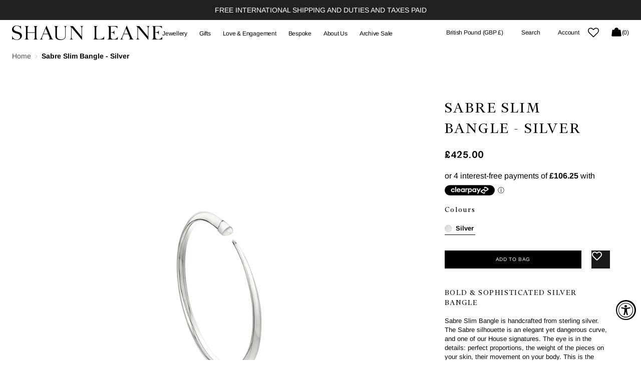

--- FILE ---
content_type: text/html; charset=utf-8
request_url: https://shaunleane.com/products/silver-slim-tusk-bangle
body_size: 66084
content:















<!doctype html>
<html class="no-js" lang="en" data-scheme="light">
  <head>

     <!-- Google Tag Manager -->
<script>(function(w,d,s,l,i){w[l]=w[l]||[];w[l].push({'gtm.start':
new Date().getTime(),event:'gtm.js'});var f=d.getElementsByTagName(s)[0],
j=d.createElement(s),dl=l!='dataLayer'?'&l='+l:'';j.async=true;j.src=
'https://www.googletagmanager.com/gtm.js?id='+i+dl;f.parentNode.insertBefore(j,f);
})(window,document,'script','dataLayer','GTM-W4VDFNP');</script>
<!-- End Google Tag Manager -->

    <meta name="google-site-verification" content="8MvVj4f5U-oCPANoTA6oPqU1u-XSaKvhwfaZFtvk97g" />
    <meta charset="utf-8">
    <meta http-equiv="X-UA-Compatible" content="IE=edge">
    <meta name="viewport" content="width=device-width,initial-scale=1">
    <meta name="theme-color" content="">
    <link rel="canonical" href="https://shaunleane.com/products/silver-slim-tusk-bangle">
    <link rel="preconnect" href="https://cdn.shopify.com" crossorigin><link rel="icon" type="image/png" href="//shaunleane.com/cdn/shop/files/shaun-leane.gif?crop=center&height=32&v=1613157883&width=32"><style data-shopify>
    /* Basic Commercial Start */
    @font-face {
        font-family: 'BasicCommercial LT Std';
        src: url("//shaunleane.com/cdn/shop/t/305/assets/BasicCommercialLTStd-Blk.woff2?v=84082385956165936951746448100") format('woff2'),
            url("//shaunleane.com/cdn/shop/t/305/assets/BasicCommercialLTStd-Blk.woff?v=39555384460708836601746448099") format('woff');
        font-weight: 900;
        font-style: normal;
        font-display: swap;
    }

    @font-face {
        font-family: 'BasicCommercial LT Std';
        src: url("//shaunleane.com/cdn/shop/t/305/assets/BasicCommercialLTStd-BlkIt.woff2?v=108639522663392232021746448103") format('woff2'),
            url("//shaunleane.com/cdn/shop/t/305/assets/BasicCommercialLTStd-BlkIt.woff?v=174363433619463432421746448102") format('woff');
        font-weight: 900;
        font-style: italic;
        font-display: swap;
    }

    @font-face {
        font-family: 'BasicCommercial LT Std';
        src: url("//shaunleane.com/cdn/shop/t/305/assets/BasicCommercialLTStd-Bold.woff2?v=78325657077028065601746448106") format('woff2'),
            url("//shaunleane.com/cdn/shop/t/305/assets/BasicCommercialLTStd-Bold.woff?v=102838311328639452971746448105") format('woff');
        font-weight: 700;
        font-style: normal;
        font-display: swap;
    }

    @font-face {
        font-family: 'BasicCommercial LT Std';
        src: url("//shaunleane.com/cdn/shop/t/305/assets/BasicCommercialLTStd-BoldIt.woff2?v=175189167040871841861746448108") format('woff2'),
            url("//shaunleane.com/cdn/shop/t/305/assets/BasicCommercialLTStd-BoldIt.woff?v=121451202496826169961746448107") format('woff');
        font-weight: 700;
        font-style: italic;
        font-display: swap;
    }

    @font-face {
        font-family: 'BasicCommercial LT Std';
        src: url("//shaunleane.com/cdn/shop/t/305/assets/BasicCommercialLTStd-Italic.woff2?v=158294084374487921351746448110") format('woff2'),
            url("//shaunleane.com/cdn/shop/t/305/assets/BasicCommercialLTStd-Italic.woff?v=88136999868006414491746448109") format('woff');
        font-weight: 400;
        font-style: italic;
        font-display: swap;
    }

    @font-face {
        font-family: 'BasicCommercial LT Std';
        src: url("//shaunleane.com/cdn/shop/t/305/assets/BasicCommercialLTStd-Lt.woff2?v=159431017722137207351746448113") format('woff2'),
            url("//shaunleane.com/cdn/shop/t/305/assets/BasicCommercialLTStd-Lt.woff?v=37206579750012954031746448112") format('woff');
        font-weight: 300;
        font-style: normal;
        font-display: swap;
    }

    @font-face {
        font-family: 'BasicCommercial LT Std';
        src: url("//shaunleane.com/cdn/shop/t/305/assets/BasicCommercialLTStd-LtIt.woff2?v=179509043402613257411746448117") format('woff2'),
            url("//shaunleane.com/cdn/shop/t/305/assets/BasicCommercialLTStd-LtIt.woff?v=76991176866637743941746448115") format('woff');
        font-weight: 300;
        font-style: italic;
        font-display: swap;
    }

    @font-face {
        font-family: 'BasicCommercial LT Std';
        src: url("//shaunleane.com/cdn/shop/t/305/assets/BasicCommercialLTStd-Roman.woff2?v=157333009150995283591746448120") format('woff2'),
            url("//shaunleane.com/cdn/shop/t/305/assets/BasicCommercialLTStd-Roman.woff?v=66539988399904193241746448118") format('woff');
        font-weight: normal;
        font-style: normal;
        font-display: swap;
    }
    /* Basic Commercial end */

    /* Financier Display Start */
    @font-face {
        font-family: 'Financier Display';
        src: url("//shaunleane.com/cdn/shop/t/305/assets/FinancierDisplay-Bold.woff2?v=123311275337748053931746448185") format('woff2'),
            url("//shaunleane.com/cdn/shop/t/305/assets/FinancierDisplay-Bold.woff?v=86633787190798541271746448183") format('woff');
        font-weight: bold;
        font-style: normal;
        font-display: swap;
    }

    @font-face {
        font-family: 'Financier Display';
        src: url("//shaunleane.com/cdn/shop/t/305/assets/FinancierDisplay-Black.woff2?v=69575873977306078391746448177") format('woff2'),
            url("//shaunleane.com/cdn/shop/t/305/assets/FinancierDisplay-Black.woff?v=4386468002972021791746448176") format('woff');
        font-weight: 900;
        font-style: normal;
        font-display: swap;
    }

    @font-face {
        font-family: 'Financier Display';
        src: url("//shaunleane.com/cdn/shop/t/305/assets/FinancierDisplay-BlackItalic.woff2?v=150147268732198227131746448180") format('woff2'),
            url("//shaunleane.com/cdn/shop/t/305/assets/FinancierDisplay-BlackItalic.woff?v=135070292400660748261746448179") format('woff');
        font-weight: 900;
        font-style: italic;
        font-display: swap;
    }

    @font-face {
        font-family: 'Financier Display';
        src: url("//shaunleane.com/cdn/shop/t/305/assets/FinancierDisplay-LightItalic.woff2?v=105151642014270298521746448202") format('woff2'),
            url("//shaunleane.com/cdn/shop/t/305/assets/FinancierDisplay-LightItalic.woff?v=128334545996950548401746448200") format('woff');
        font-weight: 300;
        font-style: italic;
        font-display: swap;
    }

    @font-face {
        font-family: 'Financier Display';
        src: url("//shaunleane.com/cdn/shop/t/305/assets/FinancierDisplay-Regular.woff2?v=90952479816107983741746448216") format('woff2'),
            url("//shaunleane.com/cdn/shop/t/305/assets/FinancierDisplay-Regular.woff?v=39730706247202236231746448214") format('woff');
        font-weight: normal;
        font-style: normal;
        font-display: swap;
    }

    @font-face {
        font-family: 'Financier Display';
        src: url("//shaunleane.com/cdn/shop/t/305/assets/FinancierDisplay-Medium.woff2?v=183621098166328210661746448207") format('woff2'),
            url("//shaunleane.com/cdn/shop/t/305/assets/FinancierDisplay-Medium.woff?v=177058903707643036141746448206") format('woff');
        font-weight: 500;
        font-style: normal;
        font-display: swap;
    }

    @font-face {
        font-family: 'Financier Display';
        src: url("//shaunleane.com/cdn/shop/t/305/assets/FinancierDisplay-BoldItalic.woff2?v=162819445282316114641746448191") format('woff2'),
            url("//shaunleane.com/cdn/shop/t/305/assets/FinancierDisplay-BoldItalic.woff?v=4624564239070454261746448189") format('woff');
        font-weight: bold;
        font-style: italic;
        font-display: swap;
    }

    @font-face {
        font-family: 'Financier Display';
        src: url("//shaunleane.com/cdn/shop/t/305/assets/FinancierDisplay-Light.woff2?v=155558598838999997491746448196") format('woff2'),
            url("//shaunleane.com/cdn/shop/t/305/assets/FinancierDisplay-Light.woff?v=96508501382964858861746448195") format('woff');
        font-weight: 300;
        font-style: normal;
        font-display: swap;
    }

    @font-face {
        font-family: 'Financier Display';
        src: url("//shaunleane.com/cdn/shop/t/305/assets/FinancierDisplay-MediumItalic.woff2?v=7117713956033990781746448211") format('woff2'),
            url("//shaunleane.com/cdn/shop/t/305/assets/FinancierDisplay-MediumItalic.woff?v=108801091522369583331746448209") format('woff');
        font-weight: 500;
        font-style: italic;
        font-display: swap;
    }

    @font-face {
        font-family: 'Financier Display';
        src: url("//shaunleane.com/cdn/shop/t/305/assets/FinancierDisplay-SemiboldItalic.woff2?v=87827121484155437631746448226") format('woff2'),
            url("//shaunleane.com/cdn/shop/t/305/assets/FinancierDisplay-SemiboldItalic.woff?v=26658076513467688031746448225") format('woff');
        font-weight: 600;
        font-style: italic;
        font-display: swap;
    }

    @font-face {
        font-family: 'Financier Display';
        src: url("//shaunleane.com/cdn/shop/t/305/assets/FinancierDisplay-Semibold.woff2?v=164700568670094009081746448222") format('woff2'),
            url("//shaunleane.com/cdn/shop/t/305/assets/FinancierDisplay-Semibold.woff?v=63645321897693184091746448221") format('woff');
        font-weight: 600;
        font-style: normal;
        font-display: swap;
    }

    @font-face {
        font-family: 'Financier Display';
        src: url("//shaunleane.com/cdn/shop/t/305/assets/FinancierDisplay-RegularItalic.woff2?v=115837839765492945071746448219") format('woff2'),
            url("//shaunleane.com/cdn/shop/t/305/assets/FinancierDisplay-RegularItalic.woff?v=115941629554179113161746448217") format('woff');
        font-weight: normal;
        font-style: italic;
        font-display: swap;
    }
</style>
<link rel="preconnect" href="https://fonts.shopifycdn.com" crossorigin><title>Shaun Leane Silver Slim Tusk Bangle</title>

    
      <meta name="description" content="Iconic and Pure. Shop Shaun Leane Silver Slim Tusk Bangle for a timeless look that follows the silhouette of the wrist.">
    

    

<meta property="og:site_name" content="Shaun Leane">
<meta property="og:url" content="https://shaunleane.com/products/silver-slim-tusk-bangle">
<meta property="og:title" content="Shaun Leane Silver Slim Tusk Bangle">
<meta property="og:type" content="product">
<meta property="og:description" content="Iconic and Pure. Shop Shaun Leane Silver Slim Tusk Bangle for a timeless look that follows the silhouette of the wrist."><meta property="og:image" content="http://shaunleane.com/cdn/shop/products/SA038.SSNABZM.jpg?v=1621872111">
  <meta property="og:image:secure_url" content="https://shaunleane.com/cdn/shop/products/SA038.SSNABZM.jpg?v=1621872111">
  <meta property="og:image:width" content="3788">
  <meta property="og:image:height" content="3788"><meta property="og:price:amount" content="425.00">
  <meta property="og:price:currency" content="GBP"><meta name="twitter:card" content="summary_large_image">
<meta name="twitter:title" content="Shaun Leane Silver Slim Tusk Bangle">
<meta name="twitter:description" content="Iconic and Pure. Shop Shaun Leane Silver Slim Tusk Bangle for a timeless look that follows the silhouette of the wrist.">


    <script src="//shaunleane.com/cdn/shop/t/305/assets/constants.js?v=37383056447335370521746448163" defer="defer"></script>
    <script src="//shaunleane.com/cdn/shop/t/305/assets/pubsub.js?v=34180055027472970951746448274" defer="defer"></script>
    <script src="//shaunleane.com/cdn/shop/t/305/assets/global.min.js?v=114328129127566762051749100824" defer="defer"></script><script src="//shaunleane.com/cdn/shop/t/305/assets/quick-add.js?v=146548005023498117021746448276" defer="defer"></script>
      <script src="//shaunleane.com/cdn/shop/t/305/assets/product-form.js?v=149469441993518066821746448266" defer="defer"></script>
    

    
  <script>window.performance && window.performance.mark && window.performance.mark('shopify.content_for_header.start');</script><meta name="google-site-verification" content="8MvVj4f5U-oCPANoTA6oPqU1u-XSaKvhwfaZFtvk97g">
<meta id="shopify-digital-wallet" name="shopify-digital-wallet" content="/22192487/digital_wallets/dialog">
<meta name="shopify-checkout-api-token" content="635c3f1ade75312ef118a06a914e64e1">
<meta id="in-context-paypal-metadata" data-shop-id="22192487" data-venmo-supported="false" data-environment="production" data-locale="en_US" data-paypal-v4="true" data-currency="GBP">
<link rel="alternate" type="application/json+oembed" href="https://shaunleane.com/products/silver-slim-tusk-bangle.oembed">
<script async="async" src="/checkouts/internal/preloads.js?locale=en-GB"></script>
<link rel="preconnect" href="https://shop.app" crossorigin="anonymous">
<script async="async" src="https://shop.app/checkouts/internal/preloads.js?locale=en-GB&shop_id=22192487" crossorigin="anonymous"></script>
<script id="apple-pay-shop-capabilities" type="application/json">{"shopId":22192487,"countryCode":"GB","currencyCode":"GBP","merchantCapabilities":["supports3DS"],"merchantId":"gid:\/\/shopify\/Shop\/22192487","merchantName":"Shaun Leane","requiredBillingContactFields":["postalAddress","email","phone"],"requiredShippingContactFields":["postalAddress","email","phone"],"shippingType":"shipping","supportedNetworks":["visa","maestro","masterCard","amex","discover","elo"],"total":{"type":"pending","label":"Shaun Leane","amount":"1.00"},"shopifyPaymentsEnabled":true,"supportsSubscriptions":true}</script>
<script id="shopify-features" type="application/json">{"accessToken":"635c3f1ade75312ef118a06a914e64e1","betas":["rich-media-storefront-analytics"],"domain":"shaunleane.com","predictiveSearch":true,"shopId":22192487,"locale":"en"}</script>
<script>var Shopify = Shopify || {};
Shopify.shop = "shaun-leane.myshopify.com";
Shopify.locale = "en";
Shopify.currency = {"active":"GBP","rate":"1.0"};
Shopify.country = "GB";
Shopify.theme = {"name":"Real Agency","id":179490226555,"schema_name":"Madrid","schema_version":"1.2.0","theme_store_id":2870,"role":"main"};
Shopify.theme.handle = "null";
Shopify.theme.style = {"id":null,"handle":null};
Shopify.cdnHost = "shaunleane.com/cdn";
Shopify.routes = Shopify.routes || {};
Shopify.routes.root = "/";</script>
<script type="module">!function(o){(o.Shopify=o.Shopify||{}).modules=!0}(window);</script>
<script>!function(o){function n(){var o=[];function n(){o.push(Array.prototype.slice.apply(arguments))}return n.q=o,n}var t=o.Shopify=o.Shopify||{};t.loadFeatures=n(),t.autoloadFeatures=n()}(window);</script>
<script>
  window.ShopifyPay = window.ShopifyPay || {};
  window.ShopifyPay.apiHost = "shop.app\/pay";
  window.ShopifyPay.redirectState = null;
</script>
<script id="shop-js-analytics" type="application/json">{"pageType":"product"}</script>
<script defer="defer" async type="module" src="//shaunleane.com/cdn/shopifycloud/shop-js/modules/v2/client.init-shop-cart-sync_BT-GjEfc.en.esm.js"></script>
<script defer="defer" async type="module" src="//shaunleane.com/cdn/shopifycloud/shop-js/modules/v2/chunk.common_D58fp_Oc.esm.js"></script>
<script defer="defer" async type="module" src="//shaunleane.com/cdn/shopifycloud/shop-js/modules/v2/chunk.modal_xMitdFEc.esm.js"></script>
<script type="module">
  await import("//shaunleane.com/cdn/shopifycloud/shop-js/modules/v2/client.init-shop-cart-sync_BT-GjEfc.en.esm.js");
await import("//shaunleane.com/cdn/shopifycloud/shop-js/modules/v2/chunk.common_D58fp_Oc.esm.js");
await import("//shaunleane.com/cdn/shopifycloud/shop-js/modules/v2/chunk.modal_xMitdFEc.esm.js");

  window.Shopify.SignInWithShop?.initShopCartSync?.({"fedCMEnabled":true,"windoidEnabled":true});

</script>
<script>
  window.Shopify = window.Shopify || {};
  if (!window.Shopify.featureAssets) window.Shopify.featureAssets = {};
  window.Shopify.featureAssets['shop-js'] = {"shop-cart-sync":["modules/v2/client.shop-cart-sync_DZOKe7Ll.en.esm.js","modules/v2/chunk.common_D58fp_Oc.esm.js","modules/v2/chunk.modal_xMitdFEc.esm.js"],"init-fed-cm":["modules/v2/client.init-fed-cm_B6oLuCjv.en.esm.js","modules/v2/chunk.common_D58fp_Oc.esm.js","modules/v2/chunk.modal_xMitdFEc.esm.js"],"shop-cash-offers":["modules/v2/client.shop-cash-offers_D2sdYoxE.en.esm.js","modules/v2/chunk.common_D58fp_Oc.esm.js","modules/v2/chunk.modal_xMitdFEc.esm.js"],"shop-login-button":["modules/v2/client.shop-login-button_QeVjl5Y3.en.esm.js","modules/v2/chunk.common_D58fp_Oc.esm.js","modules/v2/chunk.modal_xMitdFEc.esm.js"],"pay-button":["modules/v2/client.pay-button_DXTOsIq6.en.esm.js","modules/v2/chunk.common_D58fp_Oc.esm.js","modules/v2/chunk.modal_xMitdFEc.esm.js"],"shop-button":["modules/v2/client.shop-button_DQZHx9pm.en.esm.js","modules/v2/chunk.common_D58fp_Oc.esm.js","modules/v2/chunk.modal_xMitdFEc.esm.js"],"avatar":["modules/v2/client.avatar_BTnouDA3.en.esm.js"],"init-windoid":["modules/v2/client.init-windoid_CR1B-cfM.en.esm.js","modules/v2/chunk.common_D58fp_Oc.esm.js","modules/v2/chunk.modal_xMitdFEc.esm.js"],"init-shop-for-new-customer-accounts":["modules/v2/client.init-shop-for-new-customer-accounts_C_vY_xzh.en.esm.js","modules/v2/client.shop-login-button_QeVjl5Y3.en.esm.js","modules/v2/chunk.common_D58fp_Oc.esm.js","modules/v2/chunk.modal_xMitdFEc.esm.js"],"init-shop-email-lookup-coordinator":["modules/v2/client.init-shop-email-lookup-coordinator_BI7n9ZSv.en.esm.js","modules/v2/chunk.common_D58fp_Oc.esm.js","modules/v2/chunk.modal_xMitdFEc.esm.js"],"init-shop-cart-sync":["modules/v2/client.init-shop-cart-sync_BT-GjEfc.en.esm.js","modules/v2/chunk.common_D58fp_Oc.esm.js","modules/v2/chunk.modal_xMitdFEc.esm.js"],"shop-toast-manager":["modules/v2/client.shop-toast-manager_DiYdP3xc.en.esm.js","modules/v2/chunk.common_D58fp_Oc.esm.js","modules/v2/chunk.modal_xMitdFEc.esm.js"],"init-customer-accounts":["modules/v2/client.init-customer-accounts_D9ZNqS-Q.en.esm.js","modules/v2/client.shop-login-button_QeVjl5Y3.en.esm.js","modules/v2/chunk.common_D58fp_Oc.esm.js","modules/v2/chunk.modal_xMitdFEc.esm.js"],"init-customer-accounts-sign-up":["modules/v2/client.init-customer-accounts-sign-up_iGw4briv.en.esm.js","modules/v2/client.shop-login-button_QeVjl5Y3.en.esm.js","modules/v2/chunk.common_D58fp_Oc.esm.js","modules/v2/chunk.modal_xMitdFEc.esm.js"],"shop-follow-button":["modules/v2/client.shop-follow-button_CqMgW2wH.en.esm.js","modules/v2/chunk.common_D58fp_Oc.esm.js","modules/v2/chunk.modal_xMitdFEc.esm.js"],"checkout-modal":["modules/v2/client.checkout-modal_xHeaAweL.en.esm.js","modules/v2/chunk.common_D58fp_Oc.esm.js","modules/v2/chunk.modal_xMitdFEc.esm.js"],"shop-login":["modules/v2/client.shop-login_D91U-Q7h.en.esm.js","modules/v2/chunk.common_D58fp_Oc.esm.js","modules/v2/chunk.modal_xMitdFEc.esm.js"],"lead-capture":["modules/v2/client.lead-capture_BJmE1dJe.en.esm.js","modules/v2/chunk.common_D58fp_Oc.esm.js","modules/v2/chunk.modal_xMitdFEc.esm.js"],"payment-terms":["modules/v2/client.payment-terms_Ci9AEqFq.en.esm.js","modules/v2/chunk.common_D58fp_Oc.esm.js","modules/v2/chunk.modal_xMitdFEc.esm.js"]};
</script>
<script>(function() {
  var isLoaded = false;
  function asyncLoad() {
    if (isLoaded) return;
    isLoaded = true;
    var urls = ["https:\/\/str.rise-ai.com\/?shop=shaun-leane.myshopify.com","https:\/\/strn.rise-ai.com\/?shop=shaun-leane.myshopify.com","https:\/\/static.klaviyo.com\/onsite\/js\/klaviyo.js?company_id=UvQiNZ\u0026shop=shaun-leane.myshopify.com","https:\/\/static.klaviyo.com\/onsite\/js\/klaviyo.js?company_id=UvQiNZ\u0026shop=shaun-leane.myshopify.com","https:\/\/wishlisthero-assets.revampco.com\/store-front\/bundle2.js?shop=shaun-leane.myshopify.com"];
    for (var i = 0; i < urls.length; i++) {
      var s = document.createElement('script');
      s.type = 'text/javascript';
      s.async = true;
      s.src = urls[i];
      var x = document.getElementsByTagName('script')[0];
      x.parentNode.insertBefore(s, x);
    }
  };
  if(window.attachEvent) {
    window.attachEvent('onload', asyncLoad);
  } else {
    window.addEventListener('load', asyncLoad, false);
  }
})();</script>
<script id="__st">var __st={"a":22192487,"offset":0,"reqid":"ca0509d7-61a5-4242-954e-cbbe2ce423de-1769444827","pageurl":"shaunleane.com\/products\/silver-slim-tusk-bangle","u":"728617f99241","p":"product","rtyp":"product","rid":733428777014};</script>
<script>window.ShopifyPaypalV4VisibilityTracking = true;</script>
<script id="captcha-bootstrap">!function(){'use strict';const t='contact',e='account',n='new_comment',o=[[t,t],['blogs',n],['comments',n],[t,'customer']],c=[[e,'customer_login'],[e,'guest_login'],[e,'recover_customer_password'],[e,'create_customer']],r=t=>t.map((([t,e])=>`form[action*='/${t}']:not([data-nocaptcha='true']) input[name='form_type'][value='${e}']`)).join(','),a=t=>()=>t?[...document.querySelectorAll(t)].map((t=>t.form)):[];function s(){const t=[...o],e=r(t);return a(e)}const i='password',u='form_key',d=['recaptcha-v3-token','g-recaptcha-response','h-captcha-response',i],f=()=>{try{return window.sessionStorage}catch{return}},m='__shopify_v',_=t=>t.elements[u];function p(t,e,n=!1){try{const o=window.sessionStorage,c=JSON.parse(o.getItem(e)),{data:r}=function(t){const{data:e,action:n}=t;return t[m]||n?{data:e,action:n}:{data:t,action:n}}(c);for(const[e,n]of Object.entries(r))t.elements[e]&&(t.elements[e].value=n);n&&o.removeItem(e)}catch(o){console.error('form repopulation failed',{error:o})}}const l='form_type',E='cptcha';function T(t){t.dataset[E]=!0}const w=window,h=w.document,L='Shopify',v='ce_forms',y='captcha';let A=!1;((t,e)=>{const n=(g='f06e6c50-85a8-45c8-87d0-21a2b65856fe',I='https://cdn.shopify.com/shopifycloud/storefront-forms-hcaptcha/ce_storefront_forms_captcha_hcaptcha.v1.5.2.iife.js',D={infoText:'Protected by hCaptcha',privacyText:'Privacy',termsText:'Terms'},(t,e,n)=>{const o=w[L][v],c=o.bindForm;if(c)return c(t,g,e,D).then(n);var r;o.q.push([[t,g,e,D],n]),r=I,A||(h.body.append(Object.assign(h.createElement('script'),{id:'captcha-provider',async:!0,src:r})),A=!0)});var g,I,D;w[L]=w[L]||{},w[L][v]=w[L][v]||{},w[L][v].q=[],w[L][y]=w[L][y]||{},w[L][y].protect=function(t,e){n(t,void 0,e),T(t)},Object.freeze(w[L][y]),function(t,e,n,w,h,L){const[v,y,A,g]=function(t,e,n){const i=e?o:[],u=t?c:[],d=[...i,...u],f=r(d),m=r(i),_=r(d.filter((([t,e])=>n.includes(e))));return[a(f),a(m),a(_),s()]}(w,h,L),I=t=>{const e=t.target;return e instanceof HTMLFormElement?e:e&&e.form},D=t=>v().includes(t);t.addEventListener('submit',(t=>{const e=I(t);if(!e)return;const n=D(e)&&!e.dataset.hcaptchaBound&&!e.dataset.recaptchaBound,o=_(e),c=g().includes(e)&&(!o||!o.value);(n||c)&&t.preventDefault(),c&&!n&&(function(t){try{if(!f())return;!function(t){const e=f();if(!e)return;const n=_(t);if(!n)return;const o=n.value;o&&e.removeItem(o)}(t);const e=Array.from(Array(32),(()=>Math.random().toString(36)[2])).join('');!function(t,e){_(t)||t.append(Object.assign(document.createElement('input'),{type:'hidden',name:u})),t.elements[u].value=e}(t,e),function(t,e){const n=f();if(!n)return;const o=[...t.querySelectorAll(`input[type='${i}']`)].map((({name:t})=>t)),c=[...d,...o],r={};for(const[a,s]of new FormData(t).entries())c.includes(a)||(r[a]=s);n.setItem(e,JSON.stringify({[m]:1,action:t.action,data:r}))}(t,e)}catch(e){console.error('failed to persist form',e)}}(e),e.submit())}));const S=(t,e)=>{t&&!t.dataset[E]&&(n(t,e.some((e=>e===t))),T(t))};for(const o of['focusin','change'])t.addEventListener(o,(t=>{const e=I(t);D(e)&&S(e,y())}));const B=e.get('form_key'),M=e.get(l),P=B&&M;t.addEventListener('DOMContentLoaded',(()=>{const t=y();if(P)for(const e of t)e.elements[l].value===M&&p(e,B);[...new Set([...A(),...v().filter((t=>'true'===t.dataset.shopifyCaptcha))])].forEach((e=>S(e,t)))}))}(h,new URLSearchParams(w.location.search),n,t,e,['guest_login'])})(!0,!0)}();</script>
<script integrity="sha256-4kQ18oKyAcykRKYeNunJcIwy7WH5gtpwJnB7kiuLZ1E=" data-source-attribution="shopify.loadfeatures" defer="defer" src="//shaunleane.com/cdn/shopifycloud/storefront/assets/storefront/load_feature-a0a9edcb.js" crossorigin="anonymous"></script>
<script crossorigin="anonymous" defer="defer" src="//shaunleane.com/cdn/shopifycloud/storefront/assets/shopify_pay/storefront-65b4c6d7.js?v=20250812"></script>
<script data-source-attribution="shopify.dynamic_checkout.dynamic.init">var Shopify=Shopify||{};Shopify.PaymentButton=Shopify.PaymentButton||{isStorefrontPortableWallets:!0,init:function(){window.Shopify.PaymentButton.init=function(){};var t=document.createElement("script");t.src="https://shaunleane.com/cdn/shopifycloud/portable-wallets/latest/portable-wallets.en.js",t.type="module",document.head.appendChild(t)}};
</script>
<script data-source-attribution="shopify.dynamic_checkout.buyer_consent">
  function portableWalletsHideBuyerConsent(e){var t=document.getElementById("shopify-buyer-consent"),n=document.getElementById("shopify-subscription-policy-button");t&&n&&(t.classList.add("hidden"),t.setAttribute("aria-hidden","true"),n.removeEventListener("click",e))}function portableWalletsShowBuyerConsent(e){var t=document.getElementById("shopify-buyer-consent"),n=document.getElementById("shopify-subscription-policy-button");t&&n&&(t.classList.remove("hidden"),t.removeAttribute("aria-hidden"),n.addEventListener("click",e))}window.Shopify?.PaymentButton&&(window.Shopify.PaymentButton.hideBuyerConsent=portableWalletsHideBuyerConsent,window.Shopify.PaymentButton.showBuyerConsent=portableWalletsShowBuyerConsent);
</script>
<script data-source-attribution="shopify.dynamic_checkout.cart.bootstrap">document.addEventListener("DOMContentLoaded",(function(){function t(){return document.querySelector("shopify-accelerated-checkout-cart, shopify-accelerated-checkout")}if(t())Shopify.PaymentButton.init();else{new MutationObserver((function(e,n){t()&&(Shopify.PaymentButton.init(),n.disconnect())})).observe(document.body,{childList:!0,subtree:!0})}}));
</script>
<script id='scb4127' type='text/javascript' async='' src='https://shaunleane.com/cdn/shopifycloud/privacy-banner/storefront-banner.js'></script><link id="shopify-accelerated-checkout-styles" rel="stylesheet" media="screen" href="https://shaunleane.com/cdn/shopifycloud/portable-wallets/latest/accelerated-checkout-backwards-compat.css" crossorigin="anonymous">
<style id="shopify-accelerated-checkout-cart">
        #shopify-buyer-consent {
  margin-top: 1em;
  display: inline-block;
  width: 100%;
}

#shopify-buyer-consent.hidden {
  display: none;
}

#shopify-subscription-policy-button {
  background: none;
  border: none;
  padding: 0;
  text-decoration: underline;
  font-size: inherit;
  cursor: pointer;
}

#shopify-subscription-policy-button::before {
  box-shadow: none;
}

      </style>
<script id="sections-script" data-sections="main-product,header" defer="defer" src="//shaunleane.com/cdn/shop/t/305/compiled_assets/scripts.js?v=56898"></script>
<script>window.performance && window.performance.mark && window.performance.mark('shopify.content_for_header.end');</script>
  <!-- "snippets/shogun-products.liquid" was not rendered, the associated app was uninstalled -->



    <style data-shopify>
          @font-face {
  font-family: "Instrument Sans";
  font-weight: 500;
  font-style: normal;
  font-display: swap;
  src: url("//shaunleane.com/cdn/fonts/instrument_sans/instrumentsans_n5.1ce463e1cc056566f977610764d93d4704464858.woff2") format("woff2"),
       url("//shaunleane.com/cdn/fonts/instrument_sans/instrumentsans_n5.9079eb7bba230c9d8d8d3a7d101aa9d9f40b6d14.woff") format("woff");
}

          @font-face {
  font-family: "Instrument Sans";
  font-weight: 500;
  font-style: normal;
  font-display: swap;
  src: url("//shaunleane.com/cdn/fonts/instrument_sans/instrumentsans_n5.1ce463e1cc056566f977610764d93d4704464858.woff2") format("woff2"),
       url("//shaunleane.com/cdn/fonts/instrument_sans/instrumentsans_n5.9079eb7bba230c9d8d8d3a7d101aa9d9f40b6d14.woff") format("woff");
}

          @font-face {
  font-family: "Instrument Sans";
  font-weight: 400;
  font-style: normal;
  font-display: swap;
  src: url("//shaunleane.com/cdn/fonts/instrument_sans/instrumentsans_n4.db86542ae5e1596dbdb28c279ae6c2086c4c5bfa.woff2") format("woff2"),
       url("//shaunleane.com/cdn/fonts/instrument_sans/instrumentsans_n4.510f1b081e58d08c30978f465518799851ef6d8b.woff") format("woff");
}

          @font-face {
  font-family: Arimo;
  font-weight: 400;
  font-style: normal;
  font-display: swap;
  src: url("//shaunleane.com/cdn/fonts/arimo/arimo_n4.a7efb558ca22d2002248bbe6f302a98edee38e35.woff2") format("woff2"),
       url("//shaunleane.com/cdn/fonts/arimo/arimo_n4.0da809f7d1d5ede2a73be7094ac00741efdb6387.woff") format("woff");
}

          @font-face {
  font-family: Arimo;
  font-weight: 400;
  font-style: normal;
  font-display: swap;
  src: url("//shaunleane.com/cdn/fonts/arimo/arimo_n4.a7efb558ca22d2002248bbe6f302a98edee38e35.woff2") format("woff2"),
       url("//shaunleane.com/cdn/fonts/arimo/arimo_n4.0da809f7d1d5ede2a73be7094ac00741efdb6387.woff") format("woff");
}

          @font-face {
  font-family: Arimo;
  font-weight: 400;
  font-style: normal;
  font-display: swap;
  src: url("//shaunleane.com/cdn/fonts/arimo/arimo_n4.a7efb558ca22d2002248bbe6f302a98edee38e35.woff2") format("woff2"),
       url("//shaunleane.com/cdn/fonts/arimo/arimo_n4.0da809f7d1d5ede2a73be7094ac00741efdb6387.woff") format("woff");
}

          @font-face {
  font-family: Arimo;
  font-weight: 400;
  font-style: normal;
  font-display: swap;
  src: url("//shaunleane.com/cdn/fonts/arimo/arimo_n4.a7efb558ca22d2002248bbe6f302a98edee38e35.woff2") format("woff2"),
       url("//shaunleane.com/cdn/fonts/arimo/arimo_n4.0da809f7d1d5ede2a73be7094ac00741efdb6387.woff") format("woff");
}

          @font-face {
  font-family: Arimo;
  font-weight: 400;
  font-style: normal;
  font-display: swap;
  src: url("//shaunleane.com/cdn/fonts/arimo/arimo_n4.a7efb558ca22d2002248bbe6f302a98edee38e35.woff2") format("woff2"),
       url("//shaunleane.com/cdn/fonts/arimo/arimo_n4.0da809f7d1d5ede2a73be7094ac00741efdb6387.woff") format("woff");
}

          @font-face {
  font-family: Arimo;
  font-weight: 400;
  font-style: normal;
  font-display: swap;
  src: url("//shaunleane.com/cdn/fonts/arimo/arimo_n4.a7efb558ca22d2002248bbe6f302a98edee38e35.woff2") format("woff2"),
       url("//shaunleane.com/cdn/fonts/arimo/arimo_n4.0da809f7d1d5ede2a73be7094ac00741efdb6387.woff") format("woff");
}

          @font-face {
  font-family: "Instrument Sans";
  font-weight: 400;
  font-style: normal;
  font-display: swap;
  src: url("//shaunleane.com/cdn/fonts/instrument_sans/instrumentsans_n4.db86542ae5e1596dbdb28c279ae6c2086c4c5bfa.woff2") format("woff2"),
       url("//shaunleane.com/cdn/fonts/instrument_sans/instrumentsans_n4.510f1b081e58d08c30978f465518799851ef6d8b.woff") format("woff");
}

          
          @font-face {
  font-family: Arimo;
  font-weight: 400;
  font-style: normal;
  font-display: swap;
  src: url("//shaunleane.com/cdn/fonts/arimo/arimo_n4.a7efb558ca22d2002248bbe6f302a98edee38e35.woff2") format("woff2"),
       url("//shaunleane.com/cdn/fonts/arimo/arimo_n4.0da809f7d1d5ede2a73be7094ac00741efdb6387.woff") format("woff");
}

          @font-face {
  font-family: Arimo;
  font-weight: 500;
  font-style: normal;
  font-display: swap;
  src: url("//shaunleane.com/cdn/fonts/arimo/arimo_n5.a6cc016de05b75be63cb193704728ed8065f04bb.woff2") format("woff2"),
       url("//shaunleane.com/cdn/fonts/arimo/arimo_n5.e0d510a292c8c9059b1fcf519004ca9d3a6015a2.woff") format("woff");
}

          @font-face {
  font-family: Arimo;
  font-weight: 700;
  font-style: normal;
  font-display: swap;
  src: url("//shaunleane.com/cdn/fonts/arimo/arimo_n7.1d2d0638e6a1228d86beb0e10006e3280ccb2d04.woff2") format("woff2"),
       url("//shaunleane.com/cdn/fonts/arimo/arimo_n7.f4b9139e8eac4a17b38b8707044c20f54c3be479.woff") format("woff");
}

          @font-face {
  font-family: Arimo;
  font-weight: 400;
  font-style: italic;
  font-display: swap;
  src: url("//shaunleane.com/cdn/fonts/arimo/arimo_i4.438ddb21a1b98c7230698d70dc1a21df235701b2.woff2") format("woff2"),
       url("//shaunleane.com/cdn/fonts/arimo/arimo_i4.0e1908a0dc1ec32fabb5a03a0c9ee2083f82e3d7.woff") format("woff");
}

          @font-face {
  font-family: "Instrument Sans";
  font-weight: 500;
  font-style: italic;
  font-display: swap;
  src: url("//shaunleane.com/cdn/fonts/instrument_sans/instrumentsans_i5.d2033775d4997e4dcd0d47ebdd5234b5c14e3f53.woff2") format("woff2"),
       url("//shaunleane.com/cdn/fonts/instrument_sans/instrumentsans_i5.8e3cfa86b65acf809ce72bc4f9b58f185ef6b8c7.woff") format("woff");
}

          @font-face {
  font-family: Arimo;
  font-weight: 700;
  font-style: italic;
  font-display: swap;
  src: url("//shaunleane.com/cdn/fonts/arimo/arimo_i7.b9f09537c29041ec8d51f8cdb7c9b8e4f1f82cb1.woff2") format("woff2"),
       url("//shaunleane.com/cdn/fonts/arimo/arimo_i7.ec659fc855f754fd0b1bd052e606bba1058f73da.woff") format("woff");
}


          
        :root,
          	[data-scheme=light] .color-background-1 {
          		--color-background: 255,255,255;
              --color-background-secondary: 245,245,245;
          		
          			--gradient-background: #ffffff;
          		
          		--color-foreground: 0, 0, 0;
          		--color-foreground-secondary: 0, 0, 0;
          		--color-foreground-title: 0, 0, 0;

          		--color-button-text: 249, 249, 249;
          		--color-button-text-hover: 249, 249, 249;
          		--color-button: 0, 0, 0;
          		--color-button-hover: 40, 40, 40;

          		--color-button-secondary: 235, 235, 235;
          		--color-button-secondary-hover: 238, 238, 238;
          		--color-button-secondary-text: 0, 0, 0;
          		--color-button-secondary-text-hover: 0, 0, 0;

          		--color-button-tertiary-text: 0, 0, 0;
          		--color-button-tertiary-text-hover: 255, 255, 255;
          		--color-button-tertiary: 0, 0, 0;
          		--color-button-tertiary-hover: 0, 0, 0;

          		--color-overlay: 255, 255, 255;
          		--color-border-input: 204, 204, 204;
          		--color-border-input-hover: 128, 128, 128;
          		--color-background-input: 255, 255, 255;
          		--color-border: 255, 255, 255;
          	}
          	@media (prefers-color-scheme: light) {
        	:root,
          		[data-scheme=auto] .color-background-1 {
          			--color-background: 255,255,255;
                --color-background-secondaryu: 245,245,245;
          			
          				--gradient-background: #ffffff;
          			
          			--color-foreground: 0, 0, 0;
          			--color-foreground-secondary: 0, 0, 0;
          			--color-foreground-title: 0, 0, 0;

          			--color-button-text: 249, 249, 249;
          			--color-button-text-hover: 249, 249, 249;
          			--color-button: 0, 0, 0;
          			--color-button-hover: 40, 40, 40;

          			--color-button-secondary: 235, 235, 235;
          			--color-button-secondary-hover: 238, 238, 238;
          			--color-button-secondary-text: 0, 0, 0;
          			--color-button-secondary-text-hover: 0, 0, 0;

          			--color-button-tertiary-text: 0, 0, 0;
          			--color-button-tertiary-text-hover: 255, 255, 255;
          			--color-button-tertiary: 0, 0, 0;
          			--color-button-tertiary-hover: 0, 0, 0;

          			--color-overlay: 255, 255, 255;
          			--color-border-input: 204, 204, 204;
          			--color-border-input-hover: 128, 128, 128;
          			--color-background-input: 255, 255, 255;
          			--color-border: 255, 255, 255;
          		}
          	}
          
        
          	[data-scheme=light] .color-background-2 {
          		--color-background: 34,33,33;
              --color-background-secondary: 34,33,33;
          		
          			--gradient-background: #222121;
          		
          		--color-foreground: 255, 255, 255;
          		--color-foreground-secondary: 169, 169, 169;
          		--color-foreground-title: 255, 255, 255;

          		--color-button-text: 0, 0, 0;
          		--color-button-text-hover: 0, 0, 0;
          		--color-button: 255, 255, 255;
          		--color-button-hover: 238, 238, 238;

          		--color-button-secondary: 0, 0, 0;
          		--color-button-secondary-hover: 40, 40, 40;
          		--color-button-secondary-text: 255, 255, 255;
          		--color-button-secondary-text-hover: 255, 255, 255;

          		--color-button-tertiary-text: 255, 255, 255;
          		--color-button-tertiary-text-hover: 0, 0, 0;
          		--color-button-tertiary: 255, 255, 255;
          		--color-button-tertiary-hover: 255, 255, 255;

          		--color-overlay: 34, 33, 33;
          		--color-border-input: 62, 62, 62;
          		--color-border-input-hover: 62, 62, 62;
          		--color-background-input: 53, 53, 53;
          		--color-border: 222, 217, 212;
          	}
          	@media (prefers-color-scheme: light) {
        	
          		[data-scheme=auto] .color-background-2 {
          			--color-background: 34,33,33;
                --color-background-secondaryu: 34,33,33;
          			
          				--gradient-background: #222121;
          			
          			--color-foreground: 255, 255, 255;
          			--color-foreground-secondary: 169, 169, 169;
          			--color-foreground-title: 255, 255, 255;

          			--color-button-text: 0, 0, 0;
          			--color-button-text-hover: 0, 0, 0;
          			--color-button: 255, 255, 255;
          			--color-button-hover: 238, 238, 238;

          			--color-button-secondary: 0, 0, 0;
          			--color-button-secondary-hover: 40, 40, 40;
          			--color-button-secondary-text: 255, 255, 255;
          			--color-button-secondary-text-hover: 255, 255, 255;

          			--color-button-tertiary-text: 255, 255, 255;
          			--color-button-tertiary-text-hover: 0, 0, 0;
          			--color-button-tertiary: 255, 255, 255;
          			--color-button-tertiary-hover: 255, 255, 255;

          			--color-overlay: 34, 33, 33;
          			--color-border-input: 62, 62, 62;
          			--color-border-input-hover: 62, 62, 62;
          			--color-background-input: 53, 53, 53;
          			--color-border: 222, 217, 212;
          		}
          	}
          
        
          	[data-scheme=light] .color-scheme-3802e552-5956-4164-b426-fb42ae93c4d9 {
          		--color-background: 204,193,175;
              --color-background-secondary: 245,245,245;
          		
          			--gradient-background: #ccc1af;
          		
          		--color-foreground: 0, 0, 0;
          		--color-foreground-secondary: 77, 77, 77;
          		--color-foreground-title: 0, 0, 0;

          		--color-button-text: 249, 249, 249;
          		--color-button-text-hover: 249, 249, 249;
          		--color-button: 204, 193, 175;
          		--color-button-hover: 204, 193, 175;

          		--color-button-secondary: 235, 235, 235;
          		--color-button-secondary-hover: 238, 238, 238;
          		--color-button-secondary-text: 0, 0, 0;
          		--color-button-secondary-text-hover: 0, 0, 0;

          		--color-button-tertiary-text: 0, 0, 0;
          		--color-button-tertiary-text-hover: 255, 255, 255;
          		--color-button-tertiary: 0, 0, 0;
          		--color-button-tertiary-hover: 0, 0, 0;

          		--color-overlay: 204, 193, 175;
          		--color-border-input: 204, 204, 204;
          		--color-border-input-hover: 128, 128, 128;
          		--color-background-input: 255, 255, 255;
          		--color-border: 225, 225, 225;
          	}
          	@media (prefers-color-scheme: light) {
        	
          		[data-scheme=auto] .color-scheme-3802e552-5956-4164-b426-fb42ae93c4d9 {
          			--color-background: 204,193,175;
                --color-background-secondaryu: 245,245,245;
          			
          				--gradient-background: #ccc1af;
          			
          			--color-foreground: 0, 0, 0;
          			--color-foreground-secondary: 77, 77, 77;
          			--color-foreground-title: 0, 0, 0;

          			--color-button-text: 249, 249, 249;
          			--color-button-text-hover: 249, 249, 249;
          			--color-button: 204, 193, 175;
          			--color-button-hover: 204, 193, 175;

          			--color-button-secondary: 235, 235, 235;
          			--color-button-secondary-hover: 238, 238, 238;
          			--color-button-secondary-text: 0, 0, 0;
          			--color-button-secondary-text-hover: 0, 0, 0;

          			--color-button-tertiary-text: 0, 0, 0;
          			--color-button-tertiary-text-hover: 255, 255, 255;
          			--color-button-tertiary: 0, 0, 0;
          			--color-button-tertiary-hover: 0, 0, 0;

          			--color-overlay: 204, 193, 175;
          			--color-border-input: 204, 204, 204;
          			--color-border-input-hover: 128, 128, 128;
          			--color-background-input: 255, 255, 255;
          			--color-border: 225, 225, 225;
          		}
          	}
          
        
          	[data-scheme=light] .color-scheme-229f03a5-5620-493a-983b-2defa7a93f71 {
          		--color-background: 255,255,255;
              --color-background-secondary: 245,245,245;
          		
          			--gradient-background: #ffffff;
          		
          		--color-foreground: 255, 255, 255;
          		--color-foreground-secondary: 255, 255, 255;
          		--color-foreground-title: 255, 255, 255;

          		--color-button-text: 249, 249, 249;
          		--color-button-text-hover: 249, 249, 249;
          		--color-button: 0, 0, 0;
          		--color-button-hover: 40, 40, 40;

          		--color-button-secondary: 235, 235, 235;
          		--color-button-secondary-hover: 238, 238, 238;
          		--color-button-secondary-text: 0, 0, 0;
          		--color-button-secondary-text-hover: 0, 0, 0;

          		--color-button-tertiary-text: 255, 255, 255;
          		--color-button-tertiary-text-hover: 0, 0, 0;
          		--color-button-tertiary: 255, 255, 255;
          		--color-button-tertiary-hover: 255, 255, 255;

          		--color-overlay: 0, 0, 0;
          		--color-border-input: 204, 204, 204;
          		--color-border-input-hover: 128, 128, 128;
          		--color-background-input: 255, 255, 255;
          		--color-border: 255, 255, 255;
          	}
          	@media (prefers-color-scheme: light) {
        	
          		[data-scheme=auto] .color-scheme-229f03a5-5620-493a-983b-2defa7a93f71 {
          			--color-background: 255,255,255;
                --color-background-secondaryu: 245,245,245;
          			
          				--gradient-background: #ffffff;
          			
          			--color-foreground: 255, 255, 255;
          			--color-foreground-secondary: 255, 255, 255;
          			--color-foreground-title: 255, 255, 255;

          			--color-button-text: 249, 249, 249;
          			--color-button-text-hover: 249, 249, 249;
          			--color-button: 0, 0, 0;
          			--color-button-hover: 40, 40, 40;

          			--color-button-secondary: 235, 235, 235;
          			--color-button-secondary-hover: 238, 238, 238;
          			--color-button-secondary-text: 0, 0, 0;
          			--color-button-secondary-text-hover: 0, 0, 0;

          			--color-button-tertiary-text: 255, 255, 255;
          			--color-button-tertiary-text-hover: 0, 0, 0;
          			--color-button-tertiary: 255, 255, 255;
          			--color-button-tertiary-hover: 255, 255, 255;

          			--color-overlay: 0, 0, 0;
          			--color-border-input: 204, 204, 204;
          			--color-border-input-hover: 128, 128, 128;
          			--color-background-input: 255, 255, 255;
          			--color-border: 255, 255, 255;
          		}
          	}
          
        
          	[data-scheme=light] .color-scheme-7db1e6ef-446b-49f8-afdc-8a7096fc65bd {
          		--color-background: 0,0,0;
              --color-background-secondary: 0,0,0;
          		
          			--gradient-background: #000000;
          		
          		--color-foreground: 0, 0, 0;
          		--color-foreground-secondary: 0, 0, 0;
          		--color-foreground-title: 0, 0, 0;

          		--color-button-text: 0, 0, 0;
          		--color-button-text-hover: 0, 0, 0;
          		--color-button: 0, 0, 0;
          		--color-button-hover: 0, 0, 0;

          		--color-button-secondary: 0, 0, 0;
          		--color-button-secondary-hover: 0, 0, 0;
          		--color-button-secondary-text: 0, 0, 0;
          		--color-button-secondary-text-hover: 0, 0, 0;

          		--color-button-tertiary-text: 0, 0, 0;
          		--color-button-tertiary-text-hover: 0, 0, 0;
          		--color-button-tertiary: 0, 0, 0;
          		--color-button-tertiary-hover: 0, 0, 0;

          		--color-overlay: 0, 0, 0;
          		--color-border-input: 0, 0, 0;
          		--color-border-input-hover: 0, 0, 0;
          		--color-background-input: 0, 0, 0;
          		--color-border: 0, 0, 0;
          	}
          	@media (prefers-color-scheme: light) {
        	
          		[data-scheme=auto] .color-scheme-7db1e6ef-446b-49f8-afdc-8a7096fc65bd {
          			--color-background: 0,0,0;
                --color-background-secondaryu: 0,0,0;
          			
          				--gradient-background: #000000;
          			
          			--color-foreground: 0, 0, 0;
          			--color-foreground-secondary: 0, 0, 0;
          			--color-foreground-title: 0, 0, 0;

          			--color-button-text: 0, 0, 0;
          			--color-button-text-hover: 0, 0, 0;
          			--color-button: 0, 0, 0;
          			--color-button-hover: 0, 0, 0;

          			--color-button-secondary: 0, 0, 0;
          			--color-button-secondary-hover: 0, 0, 0;
          			--color-button-secondary-text: 0, 0, 0;
          			--color-button-secondary-text-hover: 0, 0, 0;

          			--color-button-tertiary-text: 0, 0, 0;
          			--color-button-tertiary-text-hover: 0, 0, 0;
          			--color-button-tertiary: 0, 0, 0;
          			--color-button-tertiary-hover: 0, 0, 0;

          			--color-overlay: 0, 0, 0;
          			--color-border-input: 0, 0, 0;
          			--color-border-input-hover: 0, 0, 0;
          			--color-background-input: 0, 0, 0;
          			--color-border: 0, 0, 0;
          		}
          	}
          

          body, .color-background-1, .color-background-2, .color-scheme-3802e552-5956-4164-b426-fb42ae93c4d9, .color-scheme-229f03a5-5620-493a-983b-2defa7a93f71, .color-scheme-7db1e6ef-446b-49f8-afdc-8a7096fc65bd {
          color: rgba(var(--color-foreground));
          /*background-color: rgb(var(--color-background));*/
          background: rgb(var(--color-background));
	        background: var(--gradient-background);
          background-attachment: fixed;
          }

          :root {
          	--announcement-height: 0px;
          	--header-height: 0px;
          	--breadcrumbs-height: 0px;

          	--spaced-section: 5rem;
						
						--border-radius-media: 0px;

          	--font-body-family: Arimo, sans-serif;
          	--font-body-style: normal;
          	--font-body-weight: 400;

          	--font-body-scale: 1.6;
          	--font-body-second-scale: 1.4;
          	--font-body-line-height: 1.6;

          	--font-heading-family: "Instrument Sans", sans-serif;
          	--font-heading-style: normal;
          	--font-heading-weight: 500;
          	--font-heading-letter-spacing: 0.5em;
          	--font-heading-line-height: 1.3;

          	--font-subtitle-family: Arimo, sans-serif;
          	--font-subtitle-style: normal;
          	--font-subtitle-weight: 400;
          	--font-subtitle-text-transform: none;
          	--font-subtitle-scale: 1.34;

          	--font-heading-h1-scale: 1.2;
          	--font-heading-h2-scale: 1.2;
          	--font-heading-h3-scale: 1.2;

          	--font-heading-card-family: "Instrument Sans", sans-serif;
          	--font-heading-card-style: normal;
          	--font-heading-card-weight: 500;
          	--font-text-card-family: "Instrument Sans", sans-serif;
          	--font-text-card-style: normal;
          	--font-text-card-weight: 400;
          	--font-heading-card-letter-spacing: 0em;


          	--font-heading-card-scale: 1.09;
          	--font-text-card-scale: 1.4;

          	--font-button-family: Arimo, sans-serif;
          	--font-button-style: normal;
          	--font-button-weight: 400;
          	--font-button-text-transform: uppercase;
          	--font-button-scale: 1.1;

          	--font-button-family: Arimo, sans-serif;
          	--font-button-style: normal;
          	--font-button-weight: 400;
          	--font-button-text-transform: uppercase;
          	--font-button-letter-spacing: 0.6em;
          	--font-subtitle-letter-spacing: -0.2em;;

          	--font-header-menu-family: Arimo, sans-serif;
          	--font-header-menu-style: normal;
          	--font-header-menu-weight: 400;
          	--font-header-menu-scale: 1.34;
          	--font-header-menu-letter-spacing: -0.2em;
          	--font-header-menu-text-transform: none;

          	--font-footer-menu-family: Arimo, sans-serif;
          	--font-footer-menu-style: normal;
          	--font-footer-menu-weight: 400;
            --font-footer-menu-scale: 1.34;
            --font-footer-menu-letter-spacing: -0.2em;
          	--font-footer-menu-text-transform: none;

          	--font-popups-heading-family: Arimo, sans-serif;
            --font-popups-heading-style: normal;
            --font-popups-heading-weight: 400;
            --font-popups-text-family: "Instrument Sans", sans-serif;
            --font-popups-text-style: normal;
            --font-popups-text-weight: 400;
            --font-popup-heading-scale: 1.23;
            --font-popup-desc-scale: 1.0;
            --font-popup-text-scale: 1.07;
            --font-notification-heading-scale: 1.0;
            --font-notification-text-scale: 1.0;

          	--border-radius-button: 0px;
          	--payment-terms-background-color: ;
          	--color-card-price-new: 0, 0, 0;
          	--color-card-price-old: 153, 153, 153;
            --color-badge-sale-background: 255, 255, 255;
		      	--color-badge-sale-text: 0, 0, 0;
            --color-badge-soldout-background: 255, 255, 255;
            --color-badge-soldout-text: 0, 0, 0;
            --color-badge-custom-background: 255, 255, 255;
            --color-badge-custom-text: 0, 0, 0;
            --color-product-card-slider-control: 0, 0, 0;
          }

          @media screen and (min-width: 990px) {
          	:root {
          		--spaced-section: 16rem;
          	}
          }

          *,
          *::before,
          *::after {
            box-sizing: inherit;
          }

          html {
            box-sizing: border-box;
            font-size: 10px;
            height: 100%;
          }

          body {
            position: relative;
            display: grid;
            grid-template-rows: auto auto 1fr auto;
            grid-template-columns: 100%;
            min-height: 100%;
            margin: 0;
            font-size: calc(var(--font-body-scale) * 1rem);
            line-height: var(--font-body-line-height);
            font-family: var(--font-body-family);
            font-style: var(--font-body-style);
            font-weight: var(--font-body-weight);
            overflow-x: hidden;
          }
          
    </style>
    <style data-shopify>
  
  [data-scheme=dark] .color-background-1 {
  	--color-background: 31, 31, 31;
  	--color-overlay: 0, 0, 0;
  	--gradient-background: rgb(31, 31, 31);
  	--color-foreground: 255, 255, 255;
  	--color-foreground-secondary: 169, 169, 169;
  	--color-foreground-title: 255, 255, 255;
  	--color-border-input: 53, 53, 53;
  	--color-border-input-hover: 80, 80, 80;
  	--color-background-input: 31, 31, 31;
  	--color-border: 90, 90, 90;
  	--color-announcement-bar: 0, 0, 0;
  	--color-announcement-bar-background-1: 0, 0, 0;
  	--color-link: 255, 255, 255;
  	--alpha-link: 0.5;
  	--color-button: 53, 53, 53;
  	--color-button-hover: 0, 0, 0;
  	--color-button-text: 255, 255, 255;
  	--color-button-text-hover: 255, 255, 255;
  	--color-button-secondary: 53, 53, 53;
  	--color-button-secondary-hover: 0, 0, 0;
  	--color-button-secondary-text: 255, 255, 255;
  	--color-button-secondary-text-hover: 255, 255, 255;
  	--color-button-tertiary: 255, 255, 255;
  	--color-button-tertiary-hover: 255, 255, 255;
  	--color-button-tertiary-text: 255, 255, 255;
  	--color-button-tertiary-text-hover: 0, 0, 0;
  	--alpha-button-background: 1;
  	--alpha-button-border: 1;
  	--color-social: 255, 255, 255;
  	--color-placeholder-input: 255, 255, 255;
  	--color-card-price-new: 255, 255, 255;
  	--color-card-price-old: 169, 169, 169;
  	--color-error-background: 0, 0, 0;
  	--color-title-text: 255, 255, 255;

		.product-popup-modal__content, 
		.drawer__inner, 
		.drawer .cart-item .quantity,
		#search-modal .search__content,
		#search-modal .search__input,
		#account-modal .account__content,
		.burger-menu__wrapper,
		.burger-menu__header,
		.burger-menu__submenu-inner,
		.banner-popup-modal__content,
		.quick-add-modal__content,
		.quick-add-modal .product__outer,
		.product__badge .badge
		{
			background: #2a2a2a;
		}

		.product-form__controls-group label.variant-swatch:hover,
		.product-form__controls-group input:checked:not(.disabled)+label.variant-swatch{
			border-color: #626262;
		}
  }
  @media (prefers-color-scheme: dark) {
  	[data-scheme=auto] .color-background-1 {
  		--color-background: 31, 31, 31;
  		--gradient-background: rgb(31, 31, 31);
  		--color-overlay: 0, 0, 0;
  		--color-foreground: 255, 255, 255;
  		--color-foreground-secondary: 169, 169, 169;
  		--color-foreground-title: 255, 255, 255;
  		--color-border-input: 53, 53, 53;
  		--color-border-input-hover: 10, 10, 10;
  		--color-background-input: 31, 31, 31;
  		--color-border: 90, 90, 90;
  		--color-announcement-bar: 0, 0, 0;
  		--color-announcement-bar-background-1: 0, 0, 0;
  		--color-link: 255, 255, 255;
  		--alpha-link: 0.5;
  		--color-button: 53, 53, 53;
  		--color-button-hover: 0, 0, 0;
  		--color-button-text: 255, 255, 255;
  		--color-button-text-hover: 255, 255, 255;
  		--color-button-secondary: 53, 53, 53;
  		--color-button-secondary-hover: 0, 0, 0;
  		--color-button-secondary-text: 255, 255, 255;
  		--color-button-secondary-text-hover: 255, 255, 255;
  		--color-button-tertiary: 255, 255, 255;
  		--color-button-tertiary-hover: 255, 255, 255;
  		--color-button-tertiary-text: 255, 255, 255;
  		--color-button-tertiary-text-hover: 0, 0, 0;
  		--alpha-button-background: 1;
  		--alpha-button-border: 1;
  		--color-social: 255, 255, 255;
  		--color-placeholder-input: 255, 255, 255;
  		--color-card-price-new: 255, 255, 255;
  		--color-card-price-old: 169, 169, 169;
  		--color-error-background: 0, 0, 0;
  		--color-title-text: 255, 255, 255;

			.product-popup-modal__content, 
			.drawer__inner, 
			.drawer .cart-item .quantity,
			#search-modal .search__content,
			#search-modal .search__input,
			#account-modal .account__content,
			.burger-menu__wrapper,
			.burger-menu__header,
			.burger-menu__submenu-inner,
			.banner-popup-modal__content,
			.quick-add-modal__content,
			.quick-add-modal .product__outer,
			.product__badge .badge
			{
				background: #2a2a2a;
			}

			.product-form__controls-group label.variant-swatch:hover,
			.product-form__controls-group input:checked:not(.disabled)+label.variant-swatch{
				border-color: #626262;
			}
  	}
  }
  
  [data-scheme=dark] .color-background-2 {
  	--color-background: 31, 31, 31;
  	--color-overlay: 0, 0, 0;
  	--gradient-background: rgb(31, 31, 31);
  	--color-foreground: 255, 255, 255;
  	--color-foreground-secondary: 169, 169, 169;
  	--color-foreground-title: 255, 255, 255;
  	--color-border-input: 53, 53, 53;
  	--color-border-input-hover: 80, 80, 80;
  	--color-background-input: 31, 31, 31;
  	--color-border: 90, 90, 90;
  	--color-announcement-bar: 0, 0, 0;
  	--color-announcement-bar-background-1: 0, 0, 0;
  	--color-link: 255, 255, 255;
  	--alpha-link: 0.5;
  	--color-button: 53, 53, 53;
  	--color-button-hover: 0, 0, 0;
  	--color-button-text: 255, 255, 255;
  	--color-button-text-hover: 255, 255, 255;
  	--color-button-secondary: 53, 53, 53;
  	--color-button-secondary-hover: 0, 0, 0;
  	--color-button-secondary-text: 255, 255, 255;
  	--color-button-secondary-text-hover: 255, 255, 255;
  	--color-button-tertiary: 255, 255, 255;
  	--color-button-tertiary-hover: 255, 255, 255;
  	--color-button-tertiary-text: 255, 255, 255;
  	--color-button-tertiary-text-hover: 0, 0, 0;
  	--alpha-button-background: 1;
  	--alpha-button-border: 1;
  	--color-social: 255, 255, 255;
  	--color-placeholder-input: 255, 255, 255;
  	--color-card-price-new: 255, 255, 255;
  	--color-card-price-old: 169, 169, 169;
  	--color-error-background: 0, 0, 0;
  	--color-title-text: 255, 255, 255;

		.product-popup-modal__content, 
		.drawer__inner, 
		.drawer .cart-item .quantity,
		#search-modal .search__content,
		#search-modal .search__input,
		#account-modal .account__content,
		.burger-menu__wrapper,
		.burger-menu__header,
		.burger-menu__submenu-inner,
		.banner-popup-modal__content,
		.quick-add-modal__content,
		.quick-add-modal .product__outer,
		.product__badge .badge
		{
			background: #2a2a2a;
		}

		.product-form__controls-group label.variant-swatch:hover,
		.product-form__controls-group input:checked:not(.disabled)+label.variant-swatch{
			border-color: #626262;
		}
  }
  @media (prefers-color-scheme: dark) {
  	[data-scheme=auto] .color-background-2 {
  		--color-background: 31, 31, 31;
  		--gradient-background: rgb(31, 31, 31);
  		--color-overlay: 0, 0, 0;
  		--color-foreground: 255, 255, 255;
  		--color-foreground-secondary: 169, 169, 169;
  		--color-foreground-title: 255, 255, 255;
  		--color-border-input: 53, 53, 53;
  		--color-border-input-hover: 10, 10, 10;
  		--color-background-input: 31, 31, 31;
  		--color-border: 90, 90, 90;
  		--color-announcement-bar: 0, 0, 0;
  		--color-announcement-bar-background-1: 0, 0, 0;
  		--color-link: 255, 255, 255;
  		--alpha-link: 0.5;
  		--color-button: 53, 53, 53;
  		--color-button-hover: 0, 0, 0;
  		--color-button-text: 255, 255, 255;
  		--color-button-text-hover: 255, 255, 255;
  		--color-button-secondary: 53, 53, 53;
  		--color-button-secondary-hover: 0, 0, 0;
  		--color-button-secondary-text: 255, 255, 255;
  		--color-button-secondary-text-hover: 255, 255, 255;
  		--color-button-tertiary: 255, 255, 255;
  		--color-button-tertiary-hover: 255, 255, 255;
  		--color-button-tertiary-text: 255, 255, 255;
  		--color-button-tertiary-text-hover: 0, 0, 0;
  		--alpha-button-background: 1;
  		--alpha-button-border: 1;
  		--color-social: 255, 255, 255;
  		--color-placeholder-input: 255, 255, 255;
  		--color-card-price-new: 255, 255, 255;
  		--color-card-price-old: 169, 169, 169;
  		--color-error-background: 0, 0, 0;
  		--color-title-text: 255, 255, 255;

			.product-popup-modal__content, 
			.drawer__inner, 
			.drawer .cart-item .quantity,
			#search-modal .search__content,
			#search-modal .search__input,
			#account-modal .account__content,
			.burger-menu__wrapper,
			.burger-menu__header,
			.burger-menu__submenu-inner,
			.banner-popup-modal__content,
			.quick-add-modal__content,
			.quick-add-modal .product__outer,
			.product__badge .badge
			{
				background: #2a2a2a;
			}

			.product-form__controls-group label.variant-swatch:hover,
			.product-form__controls-group input:checked:not(.disabled)+label.variant-swatch{
				border-color: #626262;
			}
  	}
  }
  
  [data-scheme=dark] .color-scheme-3802e552-5956-4164-b426-fb42ae93c4d9 {
  	--color-background: 31, 31, 31;
  	--color-overlay: 0, 0, 0;
  	--gradient-background: rgb(31, 31, 31);
  	--color-foreground: 255, 255, 255;
  	--color-foreground-secondary: 169, 169, 169;
  	--color-foreground-title: 255, 255, 255;
  	--color-border-input: 53, 53, 53;
  	--color-border-input-hover: 80, 80, 80;
  	--color-background-input: 31, 31, 31;
  	--color-border: 90, 90, 90;
  	--color-announcement-bar: 0, 0, 0;
  	--color-announcement-bar-background-1: 0, 0, 0;
  	--color-link: 255, 255, 255;
  	--alpha-link: 0.5;
  	--color-button: 53, 53, 53;
  	--color-button-hover: 0, 0, 0;
  	--color-button-text: 255, 255, 255;
  	--color-button-text-hover: 255, 255, 255;
  	--color-button-secondary: 53, 53, 53;
  	--color-button-secondary-hover: 0, 0, 0;
  	--color-button-secondary-text: 255, 255, 255;
  	--color-button-secondary-text-hover: 255, 255, 255;
  	--color-button-tertiary: 255, 255, 255;
  	--color-button-tertiary-hover: 255, 255, 255;
  	--color-button-tertiary-text: 255, 255, 255;
  	--color-button-tertiary-text-hover: 0, 0, 0;
  	--alpha-button-background: 1;
  	--alpha-button-border: 1;
  	--color-social: 255, 255, 255;
  	--color-placeholder-input: 255, 255, 255;
  	--color-card-price-new: 255, 255, 255;
  	--color-card-price-old: 169, 169, 169;
  	--color-error-background: 0, 0, 0;
  	--color-title-text: 255, 255, 255;

		.product-popup-modal__content, 
		.drawer__inner, 
		.drawer .cart-item .quantity,
		#search-modal .search__content,
		#search-modal .search__input,
		#account-modal .account__content,
		.burger-menu__wrapper,
		.burger-menu__header,
		.burger-menu__submenu-inner,
		.banner-popup-modal__content,
		.quick-add-modal__content,
		.quick-add-modal .product__outer,
		.product__badge .badge
		{
			background: #2a2a2a;
		}

		.product-form__controls-group label.variant-swatch:hover,
		.product-form__controls-group input:checked:not(.disabled)+label.variant-swatch{
			border-color: #626262;
		}
  }
  @media (prefers-color-scheme: dark) {
  	[data-scheme=auto] .color-scheme-3802e552-5956-4164-b426-fb42ae93c4d9 {
  		--color-background: 31, 31, 31;
  		--gradient-background: rgb(31, 31, 31);
  		--color-overlay: 0, 0, 0;
  		--color-foreground: 255, 255, 255;
  		--color-foreground-secondary: 169, 169, 169;
  		--color-foreground-title: 255, 255, 255;
  		--color-border-input: 53, 53, 53;
  		--color-border-input-hover: 10, 10, 10;
  		--color-background-input: 31, 31, 31;
  		--color-border: 90, 90, 90;
  		--color-announcement-bar: 0, 0, 0;
  		--color-announcement-bar-background-1: 0, 0, 0;
  		--color-link: 255, 255, 255;
  		--alpha-link: 0.5;
  		--color-button: 53, 53, 53;
  		--color-button-hover: 0, 0, 0;
  		--color-button-text: 255, 255, 255;
  		--color-button-text-hover: 255, 255, 255;
  		--color-button-secondary: 53, 53, 53;
  		--color-button-secondary-hover: 0, 0, 0;
  		--color-button-secondary-text: 255, 255, 255;
  		--color-button-secondary-text-hover: 255, 255, 255;
  		--color-button-tertiary: 255, 255, 255;
  		--color-button-tertiary-hover: 255, 255, 255;
  		--color-button-tertiary-text: 255, 255, 255;
  		--color-button-tertiary-text-hover: 0, 0, 0;
  		--alpha-button-background: 1;
  		--alpha-button-border: 1;
  		--color-social: 255, 255, 255;
  		--color-placeholder-input: 255, 255, 255;
  		--color-card-price-new: 255, 255, 255;
  		--color-card-price-old: 169, 169, 169;
  		--color-error-background: 0, 0, 0;
  		--color-title-text: 255, 255, 255;

			.product-popup-modal__content, 
			.drawer__inner, 
			.drawer .cart-item .quantity,
			#search-modal .search__content,
			#search-modal .search__input,
			#account-modal .account__content,
			.burger-menu__wrapper,
			.burger-menu__header,
			.burger-menu__submenu-inner,
			.banner-popup-modal__content,
			.quick-add-modal__content,
			.quick-add-modal .product__outer,
			.product__badge .badge
			{
				background: #2a2a2a;
			}

			.product-form__controls-group label.variant-swatch:hover,
			.product-form__controls-group input:checked:not(.disabled)+label.variant-swatch{
				border-color: #626262;
			}
  	}
  }
  
  [data-scheme=dark] .color-scheme-229f03a5-5620-493a-983b-2defa7a93f71 {
  	--color-background: 31, 31, 31;
  	--color-overlay: 0, 0, 0;
  	--gradient-background: rgb(31, 31, 31);
  	--color-foreground: 255, 255, 255;
  	--color-foreground-secondary: 169, 169, 169;
  	--color-foreground-title: 255, 255, 255;
  	--color-border-input: 53, 53, 53;
  	--color-border-input-hover: 80, 80, 80;
  	--color-background-input: 31, 31, 31;
  	--color-border: 90, 90, 90;
  	--color-announcement-bar: 0, 0, 0;
  	--color-announcement-bar-background-1: 0, 0, 0;
  	--color-link: 255, 255, 255;
  	--alpha-link: 0.5;
  	--color-button: 53, 53, 53;
  	--color-button-hover: 0, 0, 0;
  	--color-button-text: 255, 255, 255;
  	--color-button-text-hover: 255, 255, 255;
  	--color-button-secondary: 53, 53, 53;
  	--color-button-secondary-hover: 0, 0, 0;
  	--color-button-secondary-text: 255, 255, 255;
  	--color-button-secondary-text-hover: 255, 255, 255;
  	--color-button-tertiary: 255, 255, 255;
  	--color-button-tertiary-hover: 255, 255, 255;
  	--color-button-tertiary-text: 255, 255, 255;
  	--color-button-tertiary-text-hover: 0, 0, 0;
  	--alpha-button-background: 1;
  	--alpha-button-border: 1;
  	--color-social: 255, 255, 255;
  	--color-placeholder-input: 255, 255, 255;
  	--color-card-price-new: 255, 255, 255;
  	--color-card-price-old: 169, 169, 169;
  	--color-error-background: 0, 0, 0;
  	--color-title-text: 255, 255, 255;

		.product-popup-modal__content, 
		.drawer__inner, 
		.drawer .cart-item .quantity,
		#search-modal .search__content,
		#search-modal .search__input,
		#account-modal .account__content,
		.burger-menu__wrapper,
		.burger-menu__header,
		.burger-menu__submenu-inner,
		.banner-popup-modal__content,
		.quick-add-modal__content,
		.quick-add-modal .product__outer,
		.product__badge .badge
		{
			background: #2a2a2a;
		}

		.product-form__controls-group label.variant-swatch:hover,
		.product-form__controls-group input:checked:not(.disabled)+label.variant-swatch{
			border-color: #626262;
		}
  }
  @media (prefers-color-scheme: dark) {
  	[data-scheme=auto] .color-scheme-229f03a5-5620-493a-983b-2defa7a93f71 {
  		--color-background: 31, 31, 31;
  		--gradient-background: rgb(31, 31, 31);
  		--color-overlay: 0, 0, 0;
  		--color-foreground: 255, 255, 255;
  		--color-foreground-secondary: 169, 169, 169;
  		--color-foreground-title: 255, 255, 255;
  		--color-border-input: 53, 53, 53;
  		--color-border-input-hover: 10, 10, 10;
  		--color-background-input: 31, 31, 31;
  		--color-border: 90, 90, 90;
  		--color-announcement-bar: 0, 0, 0;
  		--color-announcement-bar-background-1: 0, 0, 0;
  		--color-link: 255, 255, 255;
  		--alpha-link: 0.5;
  		--color-button: 53, 53, 53;
  		--color-button-hover: 0, 0, 0;
  		--color-button-text: 255, 255, 255;
  		--color-button-text-hover: 255, 255, 255;
  		--color-button-secondary: 53, 53, 53;
  		--color-button-secondary-hover: 0, 0, 0;
  		--color-button-secondary-text: 255, 255, 255;
  		--color-button-secondary-text-hover: 255, 255, 255;
  		--color-button-tertiary: 255, 255, 255;
  		--color-button-tertiary-hover: 255, 255, 255;
  		--color-button-tertiary-text: 255, 255, 255;
  		--color-button-tertiary-text-hover: 0, 0, 0;
  		--alpha-button-background: 1;
  		--alpha-button-border: 1;
  		--color-social: 255, 255, 255;
  		--color-placeholder-input: 255, 255, 255;
  		--color-card-price-new: 255, 255, 255;
  		--color-card-price-old: 169, 169, 169;
  		--color-error-background: 0, 0, 0;
  		--color-title-text: 255, 255, 255;

			.product-popup-modal__content, 
			.drawer__inner, 
			.drawer .cart-item .quantity,
			#search-modal .search__content,
			#search-modal .search__input,
			#account-modal .account__content,
			.burger-menu__wrapper,
			.burger-menu__header,
			.burger-menu__submenu-inner,
			.banner-popup-modal__content,
			.quick-add-modal__content,
			.quick-add-modal .product__outer,
			.product__badge .badge
			{
				background: #2a2a2a;
			}

			.product-form__controls-group label.variant-swatch:hover,
			.product-form__controls-group input:checked:not(.disabled)+label.variant-swatch{
				border-color: #626262;
			}
  	}
  }
  
  [data-scheme=dark] .color-scheme-7db1e6ef-446b-49f8-afdc-8a7096fc65bd {
  	--color-background: 31, 31, 31;
  	--color-overlay: 0, 0, 0;
  	--gradient-background: rgb(31, 31, 31);
  	--color-foreground: 255, 255, 255;
  	--color-foreground-secondary: 169, 169, 169;
  	--color-foreground-title: 255, 255, 255;
  	--color-border-input: 53, 53, 53;
  	--color-border-input-hover: 80, 80, 80;
  	--color-background-input: 31, 31, 31;
  	--color-border: 90, 90, 90;
  	--color-announcement-bar: 0, 0, 0;
  	--color-announcement-bar-background-1: 0, 0, 0;
  	--color-link: 255, 255, 255;
  	--alpha-link: 0.5;
  	--color-button: 53, 53, 53;
  	--color-button-hover: 0, 0, 0;
  	--color-button-text: 255, 255, 255;
  	--color-button-text-hover: 255, 255, 255;
  	--color-button-secondary: 53, 53, 53;
  	--color-button-secondary-hover: 0, 0, 0;
  	--color-button-secondary-text: 255, 255, 255;
  	--color-button-secondary-text-hover: 255, 255, 255;
  	--color-button-tertiary: 255, 255, 255;
  	--color-button-tertiary-hover: 255, 255, 255;
  	--color-button-tertiary-text: 255, 255, 255;
  	--color-button-tertiary-text-hover: 0, 0, 0;
  	--alpha-button-background: 1;
  	--alpha-button-border: 1;
  	--color-social: 255, 255, 255;
  	--color-placeholder-input: 255, 255, 255;
  	--color-card-price-new: 255, 255, 255;
  	--color-card-price-old: 169, 169, 169;
  	--color-error-background: 0, 0, 0;
  	--color-title-text: 255, 255, 255;

		.product-popup-modal__content, 
		.drawer__inner, 
		.drawer .cart-item .quantity,
		#search-modal .search__content,
		#search-modal .search__input,
		#account-modal .account__content,
		.burger-menu__wrapper,
		.burger-menu__header,
		.burger-menu__submenu-inner,
		.banner-popup-modal__content,
		.quick-add-modal__content,
		.quick-add-modal .product__outer,
		.product__badge .badge
		{
			background: #2a2a2a;
		}

		.product-form__controls-group label.variant-swatch:hover,
		.product-form__controls-group input:checked:not(.disabled)+label.variant-swatch{
			border-color: #626262;
		}
  }
  @media (prefers-color-scheme: dark) {
  	[data-scheme=auto] .color-scheme-7db1e6ef-446b-49f8-afdc-8a7096fc65bd {
  		--color-background: 31, 31, 31;
  		--gradient-background: rgb(31, 31, 31);
  		--color-overlay: 0, 0, 0;
  		--color-foreground: 255, 255, 255;
  		--color-foreground-secondary: 169, 169, 169;
  		--color-foreground-title: 255, 255, 255;
  		--color-border-input: 53, 53, 53;
  		--color-border-input-hover: 10, 10, 10;
  		--color-background-input: 31, 31, 31;
  		--color-border: 90, 90, 90;
  		--color-announcement-bar: 0, 0, 0;
  		--color-announcement-bar-background-1: 0, 0, 0;
  		--color-link: 255, 255, 255;
  		--alpha-link: 0.5;
  		--color-button: 53, 53, 53;
  		--color-button-hover: 0, 0, 0;
  		--color-button-text: 255, 255, 255;
  		--color-button-text-hover: 255, 255, 255;
  		--color-button-secondary: 53, 53, 53;
  		--color-button-secondary-hover: 0, 0, 0;
  		--color-button-secondary-text: 255, 255, 255;
  		--color-button-secondary-text-hover: 255, 255, 255;
  		--color-button-tertiary: 255, 255, 255;
  		--color-button-tertiary-hover: 255, 255, 255;
  		--color-button-tertiary-text: 255, 255, 255;
  		--color-button-tertiary-text-hover: 0, 0, 0;
  		--alpha-button-background: 1;
  		--alpha-button-border: 1;
  		--color-social: 255, 255, 255;
  		--color-placeholder-input: 255, 255, 255;
  		--color-card-price-new: 255, 255, 255;
  		--color-card-price-old: 169, 169, 169;
  		--color-error-background: 0, 0, 0;
  		--color-title-text: 255, 255, 255;

			.product-popup-modal__content, 
			.drawer__inner, 
			.drawer .cart-item .quantity,
			#search-modal .search__content,
			#search-modal .search__input,
			#account-modal .account__content,
			.burger-menu__wrapper,
			.burger-menu__header,
			.burger-menu__submenu-inner,
			.banner-popup-modal__content,
			.quick-add-modal__content,
			.quick-add-modal .product__outer,
			.product__badge .badge
			{
				background: #2a2a2a;
			}

			.product-form__controls-group label.variant-swatch:hover,
			.product-form__controls-group input:checked:not(.disabled)+label.variant-swatch{
				border-color: #626262;
			}
  	}
  }
  
  [data-scheme=dark] {
  	--color-background: 31, 31, 31;
  	--color-background-secondary: 40, 40, 40;
  	--gradient-background: rgb(31, 31, 31);
  	--color-overlay: 0, 0, 0;
  	--color-foreground: 255, 255, 255;
  	--color-foreground-secondary: 169, 169, 169;
  	--color-foreground-title: 255, 255, 255;
  	--color-border-input: 53, 53, 53;
		--color-border-input-hover: 80, 80, 80;
		--color-background-input: 31, 31, 31;
  	--color-border: 90, 90, 90;
  	--color-announcement-bar: 0, 0, 0;
  	--color-announcement-bar-background-1: 0, 0, 0;
  	--color-link: 255, 255, 255;
  	--alpha-link: 0.5;
  	--color-button: 53, 53, 53;
  	--color-button-hover: 0, 0, 0;
  	--color-button-text: 255, 255, 255;
  	--color-button-text-hover: 255, 255, 255;
  	--color-button-secondary: 53, 53, 53;
  	--color-button-secondary-hover: 0, 0, 0;
  	--color-button-secondary-text: 255, 255, 255;
  	--color-button-secondary-text-hover: 255, 255, 255;
  	--color-button-tertiary: 255, 255, 255;
  	--color-button-tertiary-hover: 255, 255, 255;
  	--color-button-tertiary-text: 255, 255, 255;
  	--color-button-tertiary-text-hover: 0, 0, 0;
  	--alpha-button-background: 1;
  	--alpha-button-border: 1;
  	--color-social: 255, 255, 255;
  	--color-placeholder-input: 255, 255, 255;
  	--color-card-price-new: 255, 255, 255;
  	--color-card-price-old: 169, 169, 169;
  	--color-error-background: 0, 0, 0;
  	--color-title-text: 255, 255, 255;

  	.color-background-1 {
  		--color-background: 31, 31, 31;
   	}
  	.color-background-2 {
  		--color-background: 40, 40, 40;
  		--gradient-background: rgb(40, 40, 40);
  	}

		.product-popup-modal__content, 
		.drawer__inner, 
		.drawer .cart-item .quantity,
		#search-modal .search__content,
		#search-modal .search__input,
		#account-modal .account__content,
		.burger-menu__wrapper,
		.burger-menu__header,
		.burger-menu__submenu-inner,
		.banner-popup-modal__content,
		.quick-add-modal__content,
		.quick-add-modal .product__outer,
		.product__badge .badge
		{
			background: #2a2a2a;
		}

		.product-form__controls-group label.variant-swatch:hover,
		.product-form__controls-group input:checked:not(.disabled)+label.variant-swatch{
			border-color: #626262;
		}
  }
  @media (prefers-color-scheme: dark) {
  	[data-scheme=auto] {
  		--color-background: 31, 31, 31;
  		--color-background-secondary: 40, 40, 40;
  		--gradient-background: rgb(31, 31, 31);
  		--color-overlay: 0, 0, 0;
  		--color-foreground: 255, 255, 255;
  		--color-foreground-secondary: 169, 169, 169;
  		--color-foreground-title: 255, 255, 255;
  		--color-border-input: 53, 53, 53;
  		--color-border-input-hover: 10, 10, 10;
  		--color-background-input: 31, 31, 31;
  		--color-border: 90, 90, 90;
  		--color-announcement-bar: 0, 0, 0;
  		--color-announcement-bar-background-1: 0, 0, 0;
  		--color-link: 255, 255, 255;
  		--alpha-link: 0.5;
  		--color-button: 53, 53, 53;
  		--color-button-hover: 0, 0, 0;
  		--color-button-text: 255, 255, 255;
  		--color-button-text-hover: 255, 255, 255;
  		--color-button-secondary: 53, 53, 53;
  		--color-button-secondary-hover: 0, 0, 0;
  		--color-button-secondary-text: 255, 255, 255;
  		--color-button-secondary-text-hover: 255, 255, 255;
  		--color-button-tertiary: 255, 255, 255;
  		--color-button-tertiary-hover: 255, 255, 255;
  		--color-button-tertiary-text: 255, 255, 255;
  		--color-button-tertiary-text-hover: 0, 0, 0;
  		--alpha-button-background: 1;
  		--alpha-button-border: 1;
  		--color-social: 255, 255, 255;
  		--color-placeholder-input: 255, 255, 255;
  		--color-card-price-new: 255, 255, 255;
  		--color-card-price-old: 169, 169, 169;
  		--color-error-background: 0, 0, 0;
  		--color-title-text: 255, 255, 255;

  		.color-background-1 {
  			--color-background: 31, 31, 31;
  		}
  		.color-background-2 {
  			--color-background: 40, 40, 40;
  			--gradient-background: rgb(40, 40, 40);
  		}

			.product-popup-modal__content, 
			.drawer__inner, 
			.drawer .cart-item .quantity,
			#search-modal .search__content,
			#search-modal .search__input,
			#account-modal .account__content,
			.burger-menu__wrapper,
			.burger-menu__header,
			.burger-menu__submenu-inner,
			.banner-popup-modal__content,
			.quick-add-modal__content,
			.quick-add-modal .product__outer,
			.product__badge .badge
			{
				background: #2a2a2a;
			}

			.product-form__controls-group label.variant-swatch:hover,
			.product-form__controls-group input:checked:not(.disabled)+label.variant-swatch{
				border-color: #626262;
			}
  	}
  }
</style>

    <link href="//shaunleane.com/cdn/shop/t/305/assets/swiper-bundle.min.css?v=10773525569039877401746448351" rel="stylesheet" type="text/css" media="all" />
    <link href="//shaunleane.com/cdn/shop/t/305/assets/base.css?v=5541109672037348131767947849" rel="stylesheet" type="text/css" media="all" />
<link href="//shaunleane.com/cdn/shop/t/305/assets/section-reviews.css?v=32376773364758310271746448338" rel="stylesheet" type="text/css" media="all" />
<link
        rel="stylesheet"
        href="//shaunleane.com/cdn/shop/t/305/assets/component-predictive-search.css?v=53416992617169959061746448157"
        media="print"
        onload="this.media='all'"
      ><link rel="stylesheet" href="//shaunleane.com/cdn/shop/t/305/assets/component-deferred-media.css?v=68707802736351725321746448145" media="all">
        <link
          rel="preload"
          href="//shaunleane.com/cdn/shop/t/305/assets/quick-add.css?v=3113257843657230671746448275"
          as="style"
          onload="this.onload=null;this.rel='stylesheet'"
        ><link rel="preload" as="font" href="//shaunleane.com/cdn/fonts/arimo/arimo_n4.a7efb558ca22d2002248bbe6f302a98edee38e35.woff2" type="font/woff2" crossorigin><link rel="preload" as="font" href="//shaunleane.com/cdn/fonts/instrument_sans/instrumentsans_n5.1ce463e1cc056566f977610764d93d4704464858.woff2" type="font/woff2" crossorigin><script>
      document.documentElement.className = document.documentElement.className.replace('no-js', 'js');
      if (Shopify.designMode) {
        document.documentElement.classList.add('shopify-design-mode');
      }
    </script>

    <script src="//shaunleane.com/cdn/shop/t/305/assets/jquery-3.6.0.min.js?v=115860211936397945481749100829" defer="defer"></script>
    <script src="//shaunleane.com/cdn/shop/t/305/assets/ScrollTrigger.min.js?v=105224310842884405841746448281" defer="defer"></script>
    <script src="//shaunleane.com/cdn/shop/t/305/assets/gsap.min.js?v=143236058134962329301746448233" defer="defer"></script>
    <script src="//shaunleane.com/cdn/shop/t/305/assets/swiper-bundle.min.js?v=78431384336979601251746448353" defer="defer"></script>
    <script src="//shaunleane.com/cdn/shop/t/305/assets/product-card.js?v=177787655361850681331746448265" defer="defer"></script>
    <script src="//shaunleane.com/cdn/shop/t/305/assets/popup.min.js?v=128295505258067156371749100831" defer="defer"></script>
    
    
      <script src="//shaunleane.com/cdn/shop/t/305/assets/scroll-top.js?v=170710243080011536291746448280" defer="defer"></script>
    

    <script>
      let cscoDarkMode = {};

      (function () {
        const body = document.querySelector('html[data-scheme]');

        cscoDarkMode = {
          init: function (e) {
            this.initMode(e);
            window.matchMedia('(prefers-color-scheme: dark)').addListener((e) => {
              this.initMode(e);
            });

            window.addEventListener('load', () => {
              const toggleBtns = document.querySelectorAll('.header__toggle-scheme');
              toggleBtns.forEach((btn) => {
                btn.addEventListener('click', (e) => {
                  e.preventDefault();

                  if ('auto' === body.getAttribute('data-scheme')) {
                    if (window.matchMedia('(prefers-color-scheme: dark)').matches) {
                      cscoDarkMode.changeScheme('light', true);
                    } else if (window.matchMedia('(prefers-color-scheme: light)').matches) {
                      cscoDarkMode.changeScheme('dark', true);
                    }
                  } else {
                    if ('dark' === body.getAttribute('data-scheme')) {
                      cscoDarkMode.changeScheme('light', true);
                    } else {
                      cscoDarkMode.changeScheme('dark', true);
                    }
                  }
                });
              });
            });
          },
          initMode: function (e) {
            let siteScheme = false;
            switch (
              'light' // Field. User’s system preference.
            ) {
              case 'dark':
                siteScheme = 'dark';
                break;
              case 'light':
                siteScheme = 'light';
                break;
              case 'system':
                siteScheme = 'auto';
                break;
            }
            if ('false') {
              // Field. Enable dark/light mode toggle.
              if ('light' === localStorage.getItem('_color_schema')) {
                siteScheme = 'light';
              }
              if ('dark' === localStorage.getItem('_color_schema')) {
                siteScheme = 'dark';
              }
            }
            if (siteScheme && siteScheme !== body.getAttribute('data-scheme')) {
              this.changeScheme(siteScheme, false);
            }
          },
          changeScheme: function (siteScheme, cookie) {
            body.classList.add('scheme-toggled');
            body.setAttribute('data-scheme', siteScheme);
            if (cookie) {
              localStorage.setItem('_color_schema', siteScheme);
            }
            setTimeout(() => {
              body.classList.remove('scheme-toggled');
            }, 100);
          },
        };
      })();

      cscoDarkMode.init();

      document.addEventListener('shopify:section:load', function () {
        setTimeout(() => {
          cscoDarkMode.init();
        }, 100);
      });
    </script>
  
  <!-- "snippets/shogun-head.liquid" was not rendered, the associated app was uninstalled -->
<!-- BEGIN app block: shopify://apps/klaviyo-email-marketing-sms/blocks/klaviyo-onsite-embed/2632fe16-c075-4321-a88b-50b567f42507 -->












  <script async src="https://static.klaviyo.com/onsite/js/UvQiNZ/klaviyo.js?company_id=UvQiNZ"></script>
  <script>!function(){if(!window.klaviyo){window._klOnsite=window._klOnsite||[];try{window.klaviyo=new Proxy({},{get:function(n,i){return"push"===i?function(){var n;(n=window._klOnsite).push.apply(n,arguments)}:function(){for(var n=arguments.length,o=new Array(n),w=0;w<n;w++)o[w]=arguments[w];var t="function"==typeof o[o.length-1]?o.pop():void 0,e=new Promise((function(n){window._klOnsite.push([i].concat(o,[function(i){t&&t(i),n(i)}]))}));return e}}})}catch(n){window.klaviyo=window.klaviyo||[],window.klaviyo.push=function(){var n;(n=window._klOnsite).push.apply(n,arguments)}}}}();</script>

  
    <script id="viewed_product">
      if (item == null) {
        var _learnq = _learnq || [];

        var MetafieldReviews = null
        var MetafieldYotpoRating = null
        var MetafieldYotpoCount = null
        var MetafieldLooxRating = null
        var MetafieldLooxCount = null
        var okendoProduct = null
        var okendoProductReviewCount = null
        var okendoProductReviewAverageValue = null
        try {
          // The following fields are used for Customer Hub recently viewed in order to add reviews.
          // This information is not part of __kla_viewed. Instead, it is part of __kla_viewed_reviewed_items
          MetafieldReviews = {};
          MetafieldYotpoRating = null
          MetafieldYotpoCount = null
          MetafieldLooxRating = null
          MetafieldLooxCount = null

          okendoProduct = null
          // If the okendo metafield is not legacy, it will error, which then requires the new json formatted data
          if (okendoProduct && 'error' in okendoProduct) {
            okendoProduct = null
          }
          okendoProductReviewCount = okendoProduct ? okendoProduct.reviewCount : null
          okendoProductReviewAverageValue = okendoProduct ? okendoProduct.reviewAverageValue : null
        } catch (error) {
          console.error('Error in Klaviyo onsite reviews tracking:', error);
        }

        var item = {
          Name: "Sabre Slim Bangle - Silver",
          ProductID: 733428777014,
          Categories: ["Best Sellers","Black Friday 2025","Bracelets","For The Apple Of Your Eye","FULL PRICE ITEMS","Gifts Under £500","Sabre","Silver Jewellery","Women's Jewellery"],
          ImageURL: "https://shaunleane.com/cdn/shop/products/SA038.SSNABZM_grande.jpg?v=1621872111",
          URL: "https://shaunleane.com/products/silver-slim-tusk-bangle",
          Brand: "SABRE",
          Price: "£425.00",
          Value: "425.00",
          CompareAtPrice: "£0.00"
        };
        _learnq.push(['track', 'Viewed Product', item]);
        _learnq.push(['trackViewedItem', {
          Title: item.Name,
          ItemId: item.ProductID,
          Categories: item.Categories,
          ImageUrl: item.ImageURL,
          Url: item.URL,
          Metadata: {
            Brand: item.Brand,
            Price: item.Price,
            Value: item.Value,
            CompareAtPrice: item.CompareAtPrice
          },
          metafields:{
            reviews: MetafieldReviews,
            yotpo:{
              rating: MetafieldYotpoRating,
              count: MetafieldYotpoCount,
            },
            loox:{
              rating: MetafieldLooxRating,
              count: MetafieldLooxCount,
            },
            okendo: {
              rating: okendoProductReviewAverageValue,
              count: okendoProductReviewCount,
            }
          }
        }]);
      }
    </script>
  




  <script>
    window.klaviyoReviewsProductDesignMode = false
  </script>







<!-- END app block --><!-- BEGIN app block: shopify://apps/social-login/blocks/automatic_login/8de41085-9237-4829-86d0-25e862482fec -->




    
    
        

            

            <!-- BEGIN app snippet: init --><script>var SOCIAL_LOGIN_CUSTOMER_LOGGED_IN = false;window.InitSocialLogin=function() {new SocialLoginNamespace({"id": 19319, "ssl_host": "https://oneclicksociallogin.devcloudsoftware.com", "proxy_subpath": "oneclick", "render_appblock": true,"cache_key": "05_02_2025_08_28_19","theme_install": true,"has_special_css": false,"disable_multiple_forms": false,"exclude_from_auto_install_selector": "","append_inside_form": true,"automatic_install_position": "below","include_jquery": true,"iframe_html": `<iframe
id="one-click-social-login-buttons<<iframe_container_id>>" class="one-click-social-login-buttons"
frameBorder='0'
style='   margin-top: 10px;   width: 100%; overflow: hidden;'
data-default_style='margin-top: 10px; overflow: hidden; width: 100%;'
allowtransparency='yes' src='https://oneclicksociallogin.devcloudsoftware.com/api/socialbuttons/?cache_key=05_02_2025_08_28_19&shop=shaun-leane.myshopify.com&popup_type=&current_url=<<current_url>>&iframe_id=<<iframe_id>>&button_font_color=<<button_font_color>>&terms_font_color=<<terms_font_color>>&background_color=<<background_color>>&lang=<<current_lang>>&channel=<<channel>>'
 title="Social Login Buttons">
</iframe>`,"share_bar_template": ``,"login_popup_template": ``,"register_popup_template": ``,"google_onetap_iframe": ``,"redirect_to_previous_page": false,"redirect_to_current_page": true,"redirect_to_custom_page": false,"redirect_to_custom_page_url": "","popup_login_enabled": false,"customer": false,"popup_dont_allow_closing": false,"show_popup_delay": 0,"google_one_tap_enabled": false,"social_login_popup_dont_connect_events": false,"show_popup_on_arrive": false,"show_popup_only_once": false,"automatic_install": true,"search_form_in_all_pages": true,"share_bar_enabled": false,"redirect_to_enter_password_if_error": true,"share_bar_all_pages": true,"share_bar_products_enabled": true,"share_bar_collections_enabled": true,"find_errors_using_internal_var": true,"myshopify_domain": "shaun-leane.myshopify.com","domain":  false,"disable_google_one_tap_mobile": false,"popup_dont_show_in_mobile": false,"debug": false,"appblock_width": "65","search_form_url_regex": false,"code_integration": false,"logged_in_request": false,"popup_login_selector": false,"popup_register_selector": false,"lang": "en","hide_button_text_on_mobile":false,"init_on_page_load": false,"load_in_all_pages":true, "wait_for_element": null, "wait_for_visible_element": null, "wait_for_not_visible_element": null, "buttons_no_iframe": false, "privacy_policy_type": "", "privacy_policy_url": "http://oneclicksociallogin.devcloudsoftware.com/privacy/policy/","privacy_policy_text": "","customer_accepts_marketing_selector": false,"customer_accepts_marketing_selector_position": "below","should_confirm_privacy_policy": false,"type_theme": "buttons","customer_accepts_marketing_selector_text": "Subscribe to the Newsletter","facebook_enabled": true,"google_enabled": true,"apple_enabled": false,"amazon_enabled": false,"linkedin_enabled": false,"twitter_enabled": false,"instagram_enabled": false,"meetup_enabled": false,"spotify_enabled": false,"hotmail_enabled": false,"yahoo_enabled": false,"pinterest_enabled": false,"steam_enabled": false,"buttons_type": "square","buttons_text_align": "left","use_new_twitter_logo": false,"buttons_no_iframe":false,"use_google_official_button": false,"popup_link_replace_onclick": false,"render_google_button_text": "Google login","render_google_button_register_text": "Google Signup","render_apple_button_text": "","render_apple_button_register_text": "","render_amazon_button_text": "","render_amazon_button_register_text": "","render_facebook_button_text": "Facebook login","render_facebook_button_register_text": "Facebook Signup","render_linkedin_button_text": "","render_linkedin_button_register_text": "","render_twitter_button_text": "","render_twitter_button_register_text": "","render_instagram_button_text": "","render_instagram_button_register_text": "","render_meetup_button_text": "","render_meetup_button_register_text": "","render_hotmail_button_text": "","render_hotmail_button_register_text": "","render_yahoo_button_text": "","render_yahoo_button_register_text": "","render_pinterest_button_text": "","render_pinterest_button_register_text": "","render_steam_button_text": "","render_steam_button_register_text": "","render_spotify_button_text": "","render_spotify_button_register_text": "","number_of_columns": 1,"columns_width": 100,"enable_box": true,"extra_login_params": null, "custom_js":function(socialLogin){} }).socialLogin.init();};if (typeof window.loadedSocialLoginLibrary == 'undefined') {window.loadedSocialLoginLibrary = true;var script = document.createElement('script');script.setAttribute("src", "https://cdn.shopify.com/extensions/019b9def-302f-7826-a1f9-1dfcb2263bd0/social-login-117/assets/social_login.min.js");script.setAttribute("id", "social-login-script"); };script.onload = function() { window.InitSocialLogin();}; script.onerror = function () {  }; document.head.appendChild(script);</script>
<style></style><!-- END app snippet -->

        
    
    




<!-- END app block --><!-- BEGIN app block: shopify://apps/hotjar-install/blocks/global-api-events/2903e4ea-7615-463e-8b60-582f487dac4f --><script>
console.log('[Hotjar Install] Event Tracking Loaded');

window.hjCustomerData = null;

</script>

<!-- END app block --><!-- BEGIN app block: shopify://apps/wishlist-hero/blocks/app-embed/a9a5079b-59e8-47cb-b659-ecf1c60b9b72 -->


  <script type="application/json" id="WH-ProductJson-product-template">
    {"id":733428777014,"title":"Sabre Slim Bangle - Silver","handle":"silver-slim-tusk-bangle","description":"\u003ch2\u003eBold \u0026amp; Sophisticated Silver Bangle\u003c\/h2\u003e\n\u003cp\u003e\u003cspan\u003eSabre Slim Bangle is handcrafted from sterling silver. The Sabre silhouette is an elegant yet dangerous curve, and one of our House signatures. The eye is in the details: perfect proportions, the weight of the pieces on your skin, their movement on your body. This is the perfect everyday bangle. Our bangles have heft yet are understated, with clean contours. Our knife-edge technique, central to the House, creates an hand-faceted facade - finished through 360 degrees - reflecting light from all angles. Designed to seamlessly glide over the wrist, our Sabre bangles are ideal for stacking.\u003c\/span\u003e\u003c\/p\u003e","published_at":"2018-08-07T14:46:05+01:00","created_at":"2018-08-07T14:46:05+01:00","vendor":"SABRE","type":"Bracelets","tags":["BRACELET","bracelets","collection-badge|spring-event","CURRENT","jul2021","Line","NOT FINE","SABRE","signature tusk","silver","women","WOMENS"],"price":42500,"price_min":42500,"price_max":42500,"available":true,"price_varies":false,"compare_at_price":null,"compare_at_price_min":0,"compare_at_price_max":0,"compare_at_price_varies":false,"variants":[{"id":8838708396086,"title":"Medium","option1":"Medium","option2":null,"option3":null,"sku":"SA038.SSNABZM","requires_shipping":true,"taxable":true,"featured_image":null,"available":true,"name":"Sabre Slim Bangle - Silver - Medium","public_title":"Medium","options":["Medium"],"price":42500,"weight":0,"compare_at_price":null,"inventory_quantity":2,"inventory_management":"shopify","inventory_policy":"deny","barcode":"5060502187628","requires_selling_plan":false,"selling_plan_allocations":[]}],"images":["\/\/shaunleane.com\/cdn\/shop\/products\/SA038.SSNABZM.jpg?v=1621872111"],"featured_image":"\/\/shaunleane.com\/cdn\/shop\/products\/SA038.SSNABZM.jpg?v=1621872111","options":["SIZE"],"media":[{"alt":null,"id":3188275445898,"position":1,"preview_image":{"aspect_ratio":1.0,"height":3788,"width":3788,"src":"\/\/shaunleane.com\/cdn\/shop\/products\/SA038.SSNABZM.jpg?v=1621872111"},"aspect_ratio":1.0,"height":3788,"media_type":"image","src":"\/\/shaunleane.com\/cdn\/shop\/products\/SA038.SSNABZM.jpg?v=1621872111","width":3788}],"requires_selling_plan":false,"selling_plan_groups":[],"content":"\u003ch2\u003eBold \u0026amp; Sophisticated Silver Bangle\u003c\/h2\u003e\n\u003cp\u003e\u003cspan\u003eSabre Slim Bangle is handcrafted from sterling silver. The Sabre silhouette is an elegant yet dangerous curve, and one of our House signatures. The eye is in the details: perfect proportions, the weight of the pieces on your skin, their movement on your body. This is the perfect everyday bangle. Our bangles have heft yet are understated, with clean contours. Our knife-edge technique, central to the House, creates an hand-faceted facade - finished through 360 degrees - reflecting light from all angles. Designed to seamlessly glide over the wrist, our Sabre bangles are ideal for stacking.\u003c\/span\u003e\u003c\/p\u003e"}
  </script>

<script type="text/javascript">
  
    window.wishlisthero_buttonProdPageClasses = [];
  
  
    window.wishlisthero_cartDotClasses = [];
  
</script>
<!-- BEGIN app snippet: extraStyles -->

<style>
  .wishlisthero-floating {
    position: absolute;
    top: 5px;
    z-index: 21;
    border-radius: 100%;
    width: fit-content;
    right: 5px;
    left: auto;
    &.wlh-left-btn {
      left: 5px !important;
      right: auto !important;
    }
    &.wlh-right-btn {
      right: 5px !important;
      left: auto !important;
    }
    
  }
  @media(min-width:1300px) {
    .product-item__link.product-item__image--margins .wishlisthero-floating, {
      
        left: 50% !important;
        margin-left: -295px;
      
    }
  }
  .MuiTypography-h1,.MuiTypography-h2,.MuiTypography-h3,.MuiTypography-h4,.MuiTypography-h5,.MuiTypography-h6,.MuiButton-root,.MuiCardHeader-title a {
    font-family: ,  !important;
  }
</style>






<!-- END app snippet -->
<!-- BEGIN app snippet: renderAssets -->

  <link rel="preload" href="https://cdn.shopify.com/extensions/019badc7-12fe-783e-9dfe-907190f91114/wishlist-hero-81/assets/default.css" as="style" onload="this.onload=null;this.rel='stylesheet'">
  <noscript><link href="//cdn.shopify.com/extensions/019badc7-12fe-783e-9dfe-907190f91114/wishlist-hero-81/assets/default.css" rel="stylesheet" type="text/css" media="all" /></noscript>
  <script defer src="https://cdn.shopify.com/extensions/019badc7-12fe-783e-9dfe-907190f91114/wishlist-hero-81/assets/default.js"></script>
<!-- END app snippet -->


<script type="text/javascript">
  try{
  
    var scr_bdl_path = "https://cdn.shopify.com/extensions/019badc7-12fe-783e-9dfe-907190f91114/wishlist-hero-81/assets/bundle2.js";
    window._wh_asset_path = scr_bdl_path.substring(0,scr_bdl_path.lastIndexOf("/")) + "/";
  

  }catch(e){ console.log(e)}
  try{

  
    window.WishListHero_setting = {"ButtonColor":"rgba(0, 0, 0, 1)","IconColor":"rgba(255, 255, 255, 1)","IconType":"Heart","IconTypeNum":"1","ThrdParty_Trans_active":false,"ButtonTextBeforeAdding":"Add to Wishlist","ButtonTextAfterAdding":"Added to Wishlist","AnimationAfterAddition":"None","ButtonTextAddToCart":"Add to Cart","ButtonTextOutOfStock":"Out of Stock","ButtonTextAddAllToCart":"Add all to Cart","ButtonTextRemoveAllToCart":"Remove all from Wishlist","AddedProductNotificationText":"Product added to Wishlist successfully","AddedProductToCartNotificationText":"Product added to cart successfully","ViewCartLinkText":"View Cart","SharePopup_TitleText":"Share My wishlist","SharePopup_shareBtnText":"Share wishlist","SharePopup_shareHederText":"Share on Social Networks","SharePopup_shareCopyText":"Or copy Wishlist link to share","SharePopup_shareCancelBtnText":"cancel","SharePopup_shareCopyBtnText":"copy","SharePopup_shareCopiedText":"Copied","SendEMailPopup_BtnText":"send email","SendEMailPopup_FromText":"Your Name","SendEMailPopup_ToText":"To email","SendEMailPopup_BodyText":"Note","SendEMailPopup_SendBtnText":"send","SendEMailPopup_SendNotificationText":"email sent successfully","SendEMailPopup_TitleText":"Send My Wislist via Email","AddProductMessageText":"Are you sure you want to add all items to cart ?","RemoveProductMessageText":"Are you sure you want to remove this item from your wishlist ?","RemoveAllProductMessageText":"Are you sure you want to remove all items from your wishlist ?","RemovedProductNotificationText":"Product removed from wishlist successfully","AddAllOutOfStockProductNotificationText":"There seems to have been an issue adding items to cart, please try again later","RemovePopupOkText":"ok","RemovePopup_HeaderText":"Are you sure?","ViewWishlistText":"View Wishlist","EmptyWishlistText":"there are no items in this wishlist","BuyNowButtonText":"Buy Now","BuyNowButtonColor":"rgb(144, 86, 162)","BuyNowTextButtonColor":"rgb(255, 255, 255)","Wishlist_Title":"My Wishlist","WishlistHeaderTitleAlignment":"Left","WishlistProductImageSize":"Normal","PriceColor":"rgba(0, 0, 0, 1)","HeaderFontSize":"30","PriceFontSize":"18","ProductNameFontSize":"16","LaunchPointType":"menu_item","DisplayWishlistAs":"seprate_page","DisplayButtonAs":"icon_only","PopupSize":"md","ButtonUserConfirmationState":"confirmed","ButtonColorAndStyleConfirmationState":"","HideAddToCartButton":false,"NoRedirectAfterAddToCart":false,"DisableGuestCustomer":false,"LoginPopupContent":"Please login to save your wishlist across devices.","LoginPopupLoginBtnText":"Login","LoginPopupContentFontSize":"20","NotificationPopupPosition":"right","WishlistButtonTextColor":"rgba(255, 255, 255, 1)","EnableRemoveFromWishlistAfterAddButtonText":"Remove from Wishlist","_id":"67d2beabf6f40aeb97c58684","EnableCollection":false,"EnableShare":true,"RemovePowerBy":false,"EnableFBPixel":false,"EnableGTagIntegration":false,"EnableKlaviyoOnsiteTracking":false,"DisapleApp":false,"FloatPointPossition":"bottom_right","HeartStateToggle":true,"HeaderMenuItemsIndicator":true,"EnableRemoveFromWishlistAfterAdd":true,"Shop":"shaun-leane.myshopify.com","shop":"shaun-leane.myshopify.com","Status":"Active","Plan":"FREE"};
    if(typeof(window.WishListHero_setting_theme_override) != "undefined"){
                                                                                window.WishListHero_setting = {
                                                                                    ...window.WishListHero_setting,
                                                                                    ...window.WishListHero_setting_theme_override
                                                                                };
                                                                            }
                                                                            // Done

  

  }catch(e){ console.error('Error loading config',e); }
</script>


  <script src="https://cdn.shopify.com/extensions/019badc7-12fe-783e-9dfe-907190f91114/wishlist-hero-81/assets/bundle2.js" defer></script>



<script type="text/javascript">
  if (!window.__wishlistHeroArriveScriptLoaded) {
    window.__wishlistHeroArriveScriptLoaded = true;
    function wh_loadScript(scriptUrl) {
      const script = document.createElement('script'); script.src = scriptUrl;
      document.body.appendChild(script);
      return new Promise((res, rej) => { script.onload = function () { res(); }; script.onerror = function () { rej(); } });
    }
  }
  document.addEventListener("DOMContentLoaded", () => {
      wh_loadScript('https://cdn.shopify.com/extensions/019badc7-12fe-783e-9dfe-907190f91114/wishlist-hero-81/assets/arrive.min.js').then(function () {
          document.arrive('.wishlist-hero-custom-button', function (wishlistButton) {
              var ev = new
                  CustomEvent('wishlist-hero-add-to-custom-element', { detail: wishlistButton }); document.dispatchEvent(ev);
          });
      });
  });
</script>


<!-- BEGIN app snippet: TransArray -->
<script>
  window.WLH_reload_translations = function() {
    let _wlh_res = {};
    if (window.WishListHero_setting && window.WishListHero_setting['ThrdParty_Trans_active']) {

      
        

        window.WishListHero_setting["ButtonTextBeforeAdding"] = "";
        _wlh_res["ButtonTextBeforeAdding"] = "";
        

        window.WishListHero_setting["ButtonTextAfterAdding"] = "";
        _wlh_res["ButtonTextAfterAdding"] = "";
        

        window.WishListHero_setting["ButtonTextAddToCart"] = "";
        _wlh_res["ButtonTextAddToCart"] = "";
        

        window.WishListHero_setting["ButtonTextOutOfStock"] = "";
        _wlh_res["ButtonTextOutOfStock"] = "";
        

        window.WishListHero_setting["ButtonTextAddAllToCart"] = "";
        _wlh_res["ButtonTextAddAllToCart"] = "";
        

        window.WishListHero_setting["ButtonTextRemoveAllToCart"] = "";
        _wlh_res["ButtonTextRemoveAllToCart"] = "";
        

        window.WishListHero_setting["AddedProductNotificationText"] = "";
        _wlh_res["AddedProductNotificationText"] = "";
        

        window.WishListHero_setting["AddedProductToCartNotificationText"] = "";
        _wlh_res["AddedProductToCartNotificationText"] = "";
        

        window.WishListHero_setting["ViewCartLinkText"] = "";
        _wlh_res["ViewCartLinkText"] = "";
        

        window.WishListHero_setting["SharePopup_TitleText"] = "";
        _wlh_res["SharePopup_TitleText"] = "";
        

        window.WishListHero_setting["SharePopup_shareBtnText"] = "";
        _wlh_res["SharePopup_shareBtnText"] = "";
        

        window.WishListHero_setting["SharePopup_shareHederText"] = "";
        _wlh_res["SharePopup_shareHederText"] = "";
        

        window.WishListHero_setting["SharePopup_shareCopyText"] = "";
        _wlh_res["SharePopup_shareCopyText"] = "";
        

        window.WishListHero_setting["SharePopup_shareCancelBtnText"] = "";
        _wlh_res["SharePopup_shareCancelBtnText"] = "";
        

        window.WishListHero_setting["SharePopup_shareCopyBtnText"] = "";
        _wlh_res["SharePopup_shareCopyBtnText"] = "";
        

        window.WishListHero_setting["SendEMailPopup_BtnText"] = "";
        _wlh_res["SendEMailPopup_BtnText"] = "";
        

        window.WishListHero_setting["SendEMailPopup_FromText"] = "";
        _wlh_res["SendEMailPopup_FromText"] = "";
        

        window.WishListHero_setting["SendEMailPopup_ToText"] = "";
        _wlh_res["SendEMailPopup_ToText"] = "";
        

        window.WishListHero_setting["SendEMailPopup_BodyText"] = "";
        _wlh_res["SendEMailPopup_BodyText"] = "";
        

        window.WishListHero_setting["SendEMailPopup_SendBtnText"] = "";
        _wlh_res["SendEMailPopup_SendBtnText"] = "";
        

        window.WishListHero_setting["SendEMailPopup_SendNotificationText"] = "";
        _wlh_res["SendEMailPopup_SendNotificationText"] = "";
        

        window.WishListHero_setting["SendEMailPopup_TitleText"] = "";
        _wlh_res["SendEMailPopup_TitleText"] = "";
        

        window.WishListHero_setting["AddProductMessageText"] = "";
        _wlh_res["AddProductMessageText"] = "";
        

        window.WishListHero_setting["RemoveProductMessageText"] = "";
        _wlh_res["RemoveProductMessageText"] = "";
        

        window.WishListHero_setting["RemoveAllProductMessageText"] = "";
        _wlh_res["RemoveAllProductMessageText"] = "";
        

        window.WishListHero_setting["RemovedProductNotificationText"] = "";
        _wlh_res["RemovedProductNotificationText"] = "";
        

        window.WishListHero_setting["AddAllOutOfStockProductNotificationText"] = "";
        _wlh_res["AddAllOutOfStockProductNotificationText"] = "";
        

        window.WishListHero_setting["RemovePopupOkText"] = "";
        _wlh_res["RemovePopupOkText"] = "";
        

        window.WishListHero_setting["RemovePopup_HeaderText"] = "";
        _wlh_res["RemovePopup_HeaderText"] = "";
        

        window.WishListHero_setting["ViewWishlistText"] = "";
        _wlh_res["ViewWishlistText"] = "";
        

        window.WishListHero_setting["EmptyWishlistText"] = "";
        _wlh_res["EmptyWishlistText"] = "";
        

        window.WishListHero_setting["BuyNowButtonText"] = "";
        _wlh_res["BuyNowButtonText"] = "";
        

        window.WishListHero_setting["Wishlist_Title"] = "";
        _wlh_res["Wishlist_Title"] = "";
        

        window.WishListHero_setting["LoginPopupContent"] = "";
        _wlh_res["LoginPopupContent"] = "";
        

        window.WishListHero_setting["LoginPopupLoginBtnText"] = "";
        _wlh_res["LoginPopupLoginBtnText"] = "";
        

        window.WishListHero_setting["EnableRemoveFromWishlistAfterAddButtonText"] = "";
        _wlh_res["EnableRemoveFromWishlistAfterAddButtonText"] = "";
        

        window.WishListHero_setting["LowStockEmailSubject"] = "";
        _wlh_res["LowStockEmailSubject"] = "";
        

        window.WishListHero_setting["OnSaleEmailSubject"] = "";
        _wlh_res["OnSaleEmailSubject"] = "";
        

        window.WishListHero_setting["SharePopup_shareCopiedText"] = "";
        _wlh_res["SharePopup_shareCopiedText"] = "";
    }
    return _wlh_res;
  }
  window.WLH_reload_translations();
</script><!-- END app snippet -->

<!-- END app block --><!-- BEGIN app block: shopify://apps/wishlist-hero/blocks/customize-style-block/a9a5079b-59e8-47cb-b659-ecf1c60b9b72 -->
<script>
  try {
    window.WishListHero_setting_theme_override = {
      
      
      
      
      
      
        HeaderFontSize : "30",
      
      
        ProductNameFontSize : "18",
      
      
        PriceFontSize : "16",
      
      t_o_f: true,
      theme_overriden_flag: true
    };
    if (typeof(window.WishListHero_setting) != "undefined" && window.WishListHero_setting) {
      window.WishListHero_setting = {
        ...window.WishListHero_setting,
        ...window.WishListHero_setting_theme_override
      };
    }
  } catch (e) {
    console.error('Error loading config', e);
  }
</script><!-- END app block --><!-- BEGIN app block: shopify://apps/hotjar-install/blocks/global/2903e4ea-7615-463e-8b60-582f487dac4f -->
  <script>
    console.log('[Hotjar Install] Loaded Saved Script');
  </script>
  <script>(function(h,o,t,j,a,r){h.hj=h.hj||function(){(h.hj.q=h.hj.q||[]).push(arguments)};h._hjSettings={hjid:2283701,hjsv:6};a=o.getElementsByTagName('head')[0];r=o.createElement('script');r.async=1;r.src=t+h._hjSettings.hjid+j+h._hjSettings.hjsv;a.appendChild(r);})(window,document,'https://static.hotjar.com/c/hotjar-','.js?sv=');</script>



<!-- END app block --><script src="https://cdn.shopify.com/extensions/128bf8df-35f8-4bee-8bb4-b0ebe6eff35c/clearpay-on-site-messaging-1/assets/messaging-lib-loader.js" type="text/javascript" defer="defer"></script>
<script src="https://cdn.shopify.com/extensions/019a0131-ca1b-7172-a6b1-2fadce39ca6e/accessibly-28/assets/acc-main.js" type="text/javascript" defer="defer"></script>
<link href="https://cdn.shopify.com/extensions/019b9def-302f-7826-a1f9-1dfcb2263bd0/social-login-117/assets/social_login.css" rel="stylesheet" type="text/css" media="all">
<script src="https://cdn.shopify.com/extensions/019b7697-87de-7504-b816-3632d48dc2a0/hotjar-install-16/assets/hotjar-extend.js" type="text/javascript" defer="defer"></script>
<link href="https://monorail-edge.shopifysvc.com" rel="dns-prefetch">
<script>(function(){if ("sendBeacon" in navigator && "performance" in window) {try {var session_token_from_headers = performance.getEntriesByType('navigation')[0].serverTiming.find(x => x.name == '_s').description;} catch {var session_token_from_headers = undefined;}var session_cookie_matches = document.cookie.match(/_shopify_s=([^;]*)/);var session_token_from_cookie = session_cookie_matches && session_cookie_matches.length === 2 ? session_cookie_matches[1] : "";var session_token = session_token_from_headers || session_token_from_cookie || "";function handle_abandonment_event(e) {var entries = performance.getEntries().filter(function(entry) {return /monorail-edge.shopifysvc.com/.test(entry.name);});if (!window.abandonment_tracked && entries.length === 0) {window.abandonment_tracked = true;var currentMs = Date.now();var navigation_start = performance.timing.navigationStart;var payload = {shop_id: 22192487,url: window.location.href,navigation_start,duration: currentMs - navigation_start,session_token,page_type: "product"};window.navigator.sendBeacon("https://monorail-edge.shopifysvc.com/v1/produce", JSON.stringify({schema_id: "online_store_buyer_site_abandonment/1.1",payload: payload,metadata: {event_created_at_ms: currentMs,event_sent_at_ms: currentMs}}));}}window.addEventListener('pagehide', handle_abandonment_event);}}());</script>
<script id="web-pixels-manager-setup">(function e(e,d,r,n,o){if(void 0===o&&(o={}),!Boolean(null===(a=null===(i=window.Shopify)||void 0===i?void 0:i.analytics)||void 0===a?void 0:a.replayQueue)){var i,a;window.Shopify=window.Shopify||{};var t=window.Shopify;t.analytics=t.analytics||{};var s=t.analytics;s.replayQueue=[],s.publish=function(e,d,r){return s.replayQueue.push([e,d,r]),!0};try{self.performance.mark("wpm:start")}catch(e){}var l=function(){var e={modern:/Edge?\/(1{2}[4-9]|1[2-9]\d|[2-9]\d{2}|\d{4,})\.\d+(\.\d+|)|Firefox\/(1{2}[4-9]|1[2-9]\d|[2-9]\d{2}|\d{4,})\.\d+(\.\d+|)|Chrom(ium|e)\/(9{2}|\d{3,})\.\d+(\.\d+|)|(Maci|X1{2}).+ Version\/(15\.\d+|(1[6-9]|[2-9]\d|\d{3,})\.\d+)([,.]\d+|)( \(\w+\)|)( Mobile\/\w+|) Safari\/|Chrome.+OPR\/(9{2}|\d{3,})\.\d+\.\d+|(CPU[ +]OS|iPhone[ +]OS|CPU[ +]iPhone|CPU IPhone OS|CPU iPad OS)[ +]+(15[._]\d+|(1[6-9]|[2-9]\d|\d{3,})[._]\d+)([._]\d+|)|Android:?[ /-](13[3-9]|1[4-9]\d|[2-9]\d{2}|\d{4,})(\.\d+|)(\.\d+|)|Android.+Firefox\/(13[5-9]|1[4-9]\d|[2-9]\d{2}|\d{4,})\.\d+(\.\d+|)|Android.+Chrom(ium|e)\/(13[3-9]|1[4-9]\d|[2-9]\d{2}|\d{4,})\.\d+(\.\d+|)|SamsungBrowser\/([2-9]\d|\d{3,})\.\d+/,legacy:/Edge?\/(1[6-9]|[2-9]\d|\d{3,})\.\d+(\.\d+|)|Firefox\/(5[4-9]|[6-9]\d|\d{3,})\.\d+(\.\d+|)|Chrom(ium|e)\/(5[1-9]|[6-9]\d|\d{3,})\.\d+(\.\d+|)([\d.]+$|.*Safari\/(?![\d.]+ Edge\/[\d.]+$))|(Maci|X1{2}).+ Version\/(10\.\d+|(1[1-9]|[2-9]\d|\d{3,})\.\d+)([,.]\d+|)( \(\w+\)|)( Mobile\/\w+|) Safari\/|Chrome.+OPR\/(3[89]|[4-9]\d|\d{3,})\.\d+\.\d+|(CPU[ +]OS|iPhone[ +]OS|CPU[ +]iPhone|CPU IPhone OS|CPU iPad OS)[ +]+(10[._]\d+|(1[1-9]|[2-9]\d|\d{3,})[._]\d+)([._]\d+|)|Android:?[ /-](13[3-9]|1[4-9]\d|[2-9]\d{2}|\d{4,})(\.\d+|)(\.\d+|)|Mobile Safari.+OPR\/([89]\d|\d{3,})\.\d+\.\d+|Android.+Firefox\/(13[5-9]|1[4-9]\d|[2-9]\d{2}|\d{4,})\.\d+(\.\d+|)|Android.+Chrom(ium|e)\/(13[3-9]|1[4-9]\d|[2-9]\d{2}|\d{4,})\.\d+(\.\d+|)|Android.+(UC? ?Browser|UCWEB|U3)[ /]?(15\.([5-9]|\d{2,})|(1[6-9]|[2-9]\d|\d{3,})\.\d+)\.\d+|SamsungBrowser\/(5\.\d+|([6-9]|\d{2,})\.\d+)|Android.+MQ{2}Browser\/(14(\.(9|\d{2,})|)|(1[5-9]|[2-9]\d|\d{3,})(\.\d+|))(\.\d+|)|K[Aa][Ii]OS\/(3\.\d+|([4-9]|\d{2,})\.\d+)(\.\d+|)/},d=e.modern,r=e.legacy,n=navigator.userAgent;return n.match(d)?"modern":n.match(r)?"legacy":"unknown"}(),u="modern"===l?"modern":"legacy",c=(null!=n?n:{modern:"",legacy:""})[u],f=function(e){return[e.baseUrl,"/wpm","/b",e.hashVersion,"modern"===e.buildTarget?"m":"l",".js"].join("")}({baseUrl:d,hashVersion:r,buildTarget:u}),m=function(e){var d=e.version,r=e.bundleTarget,n=e.surface,o=e.pageUrl,i=e.monorailEndpoint;return{emit:function(e){var a=e.status,t=e.errorMsg,s=(new Date).getTime(),l=JSON.stringify({metadata:{event_sent_at_ms:s},events:[{schema_id:"web_pixels_manager_load/3.1",payload:{version:d,bundle_target:r,page_url:o,status:a,surface:n,error_msg:t},metadata:{event_created_at_ms:s}}]});if(!i)return console&&console.warn&&console.warn("[Web Pixels Manager] No Monorail endpoint provided, skipping logging."),!1;try{return self.navigator.sendBeacon.bind(self.navigator)(i,l)}catch(e){}var u=new XMLHttpRequest;try{return u.open("POST",i,!0),u.setRequestHeader("Content-Type","text/plain"),u.send(l),!0}catch(e){return console&&console.warn&&console.warn("[Web Pixels Manager] Got an unhandled error while logging to Monorail."),!1}}}}({version:r,bundleTarget:l,surface:e.surface,pageUrl:self.location.href,monorailEndpoint:e.monorailEndpoint});try{o.browserTarget=l,function(e){var d=e.src,r=e.async,n=void 0===r||r,o=e.onload,i=e.onerror,a=e.sri,t=e.scriptDataAttributes,s=void 0===t?{}:t,l=document.createElement("script"),u=document.querySelector("head"),c=document.querySelector("body");if(l.async=n,l.src=d,a&&(l.integrity=a,l.crossOrigin="anonymous"),s)for(var f in s)if(Object.prototype.hasOwnProperty.call(s,f))try{l.dataset[f]=s[f]}catch(e){}if(o&&l.addEventListener("load",o),i&&l.addEventListener("error",i),u)u.appendChild(l);else{if(!c)throw new Error("Did not find a head or body element to append the script");c.appendChild(l)}}({src:f,async:!0,onload:function(){if(!function(){var e,d;return Boolean(null===(d=null===(e=window.Shopify)||void 0===e?void 0:e.analytics)||void 0===d?void 0:d.initialized)}()){var d=window.webPixelsManager.init(e)||void 0;if(d){var r=window.Shopify.analytics;r.replayQueue.forEach((function(e){var r=e[0],n=e[1],o=e[2];d.publishCustomEvent(r,n,o)})),r.replayQueue=[],r.publish=d.publishCustomEvent,r.visitor=d.visitor,r.initialized=!0}}},onerror:function(){return m.emit({status:"failed",errorMsg:"".concat(f," has failed to load")})},sri:function(e){var d=/^sha384-[A-Za-z0-9+/=]+$/;return"string"==typeof e&&d.test(e)}(c)?c:"",scriptDataAttributes:o}),m.emit({status:"loading"})}catch(e){m.emit({status:"failed",errorMsg:(null==e?void 0:e.message)||"Unknown error"})}}})({shopId: 22192487,storefrontBaseUrl: "https://shaunleane.com",extensionsBaseUrl: "https://extensions.shopifycdn.com/cdn/shopifycloud/web-pixels-manager",monorailEndpoint: "https://monorail-edge.shopifysvc.com/unstable/produce_batch",surface: "storefront-renderer",enabledBetaFlags: ["2dca8a86"],webPixelsConfigList: [{"id":"2124480891","configuration":"{\"accountID\":\"UvQiNZ\",\"webPixelConfig\":\"eyJlbmFibGVBZGRlZFRvQ2FydEV2ZW50cyI6IHRydWV9\"}","eventPayloadVersion":"v1","runtimeContext":"STRICT","scriptVersion":"524f6c1ee37bacdca7657a665bdca589","type":"APP","apiClientId":123074,"privacyPurposes":["ANALYTICS","MARKETING"],"dataSharingAdjustments":{"protectedCustomerApprovalScopes":["read_customer_address","read_customer_email","read_customer_name","read_customer_personal_data","read_customer_phone"]}},{"id":"2092466555","configuration":"{\"config\":\"{\\\"google_tag_ids\\\":[\\\"G-0QXWNZ1WSV\\\",\\\"GT-T5PQS932\\\"],\\\"target_country\\\":\\\"ZZ\\\",\\\"gtag_events\\\":[{\\\"type\\\":\\\"begin_checkout\\\",\\\"action_label\\\":[\\\"G-0QXWNZ1WSV\\\",\\\"AW-811783516\\\/_53kCIr778cbENyqi4MD\\\"]},{\\\"type\\\":\\\"search\\\",\\\"action_label\\\":[\\\"G-0QXWNZ1WSV\\\",\\\"AW-811783516\\\/85PCCJb778cbENyqi4MD\\\"]},{\\\"type\\\":\\\"view_item\\\",\\\"action_label\\\":[\\\"G-0QXWNZ1WSV\\\",\\\"AW-811783516\\\/eR_JCJP778cbENyqi4MD\\\",\\\"MC-67K2ZP4HPK\\\"]},{\\\"type\\\":\\\"purchase\\\",\\\"action_label\\\":[\\\"G-0QXWNZ1WSV\\\",\\\"AW-811783516\\\/xLCACI_678cbENyqi4MD\\\",\\\"MC-67K2ZP4HPK\\\"]},{\\\"type\\\":\\\"page_view\\\",\\\"action_label\\\":[\\\"G-0QXWNZ1WSV\\\",\\\"AW-811783516\\\/uxocCJD778cbENyqi4MD\\\",\\\"MC-67K2ZP4HPK\\\"]},{\\\"type\\\":\\\"add_payment_info\\\",\\\"action_label\\\":[\\\"G-0QXWNZ1WSV\\\",\\\"AW-811783516\\\/rM2QCJn778cbENyqi4MD\\\"]},{\\\"type\\\":\\\"add_to_cart\\\",\\\"action_label\\\":[\\\"G-0QXWNZ1WSV\\\",\\\"AW-811783516\\\/ni-uCI3778cbENyqi4MD\\\"]}],\\\"enable_monitoring_mode\\\":false}\"}","eventPayloadVersion":"v1","runtimeContext":"OPEN","scriptVersion":"b2a88bafab3e21179ed38636efcd8a93","type":"APP","apiClientId":1780363,"privacyPurposes":[],"dataSharingAdjustments":{"protectedCustomerApprovalScopes":["read_customer_address","read_customer_email","read_customer_name","read_customer_personal_data","read_customer_phone"]}},{"id":"130416889","configuration":"{\"pixel_id\":\"146361645993009\",\"pixel_type\":\"facebook_pixel\",\"metaapp_system_user_token\":\"-\"}","eventPayloadVersion":"v1","runtimeContext":"OPEN","scriptVersion":"ca16bc87fe92b6042fbaa3acc2fbdaa6","type":"APP","apiClientId":2329312,"privacyPurposes":["ANALYTICS","MARKETING","SALE_OF_DATA"],"dataSharingAdjustments":{"protectedCustomerApprovalScopes":["read_customer_address","read_customer_email","read_customer_name","read_customer_personal_data","read_customer_phone"]}},{"id":"92406009","configuration":"{\"tagID\":\"2613365992452\"}","eventPayloadVersion":"v1","runtimeContext":"STRICT","scriptVersion":"18031546ee651571ed29edbe71a3550b","type":"APP","apiClientId":3009811,"privacyPurposes":["ANALYTICS","MARKETING","SALE_OF_DATA"],"dataSharingAdjustments":{"protectedCustomerApprovalScopes":["read_customer_address","read_customer_email","read_customer_name","read_customer_personal_data","read_customer_phone"]}},{"id":"shopify-app-pixel","configuration":"{}","eventPayloadVersion":"v1","runtimeContext":"STRICT","scriptVersion":"0450","apiClientId":"shopify-pixel","type":"APP","privacyPurposes":["ANALYTICS","MARKETING"]},{"id":"shopify-custom-pixel","eventPayloadVersion":"v1","runtimeContext":"LAX","scriptVersion":"0450","apiClientId":"shopify-pixel","type":"CUSTOM","privacyPurposes":["ANALYTICS","MARKETING"]}],isMerchantRequest: false,initData: {"shop":{"name":"Shaun Leane","paymentSettings":{"currencyCode":"GBP"},"myshopifyDomain":"shaun-leane.myshopify.com","countryCode":"GB","storefrontUrl":"https:\/\/shaunleane.com"},"customer":null,"cart":null,"checkout":null,"productVariants":[{"price":{"amount":425.0,"currencyCode":"GBP"},"product":{"title":"Sabre Slim Bangle - Silver","vendor":"SABRE","id":"733428777014","untranslatedTitle":"Sabre Slim Bangle - Silver","url":"\/products\/silver-slim-tusk-bangle","type":"Bracelets"},"id":"8838708396086","image":{"src":"\/\/shaunleane.com\/cdn\/shop\/products\/SA038.SSNABZM.jpg?v=1621872111"},"sku":"SA038.SSNABZM","title":"Medium","untranslatedTitle":"Medium"}],"purchasingCompany":null},},"https://shaunleane.com/cdn","fcfee988w5aeb613cpc8e4bc33m6693e112",{"modern":"","legacy":""},{"shopId":"22192487","storefrontBaseUrl":"https:\/\/shaunleane.com","extensionBaseUrl":"https:\/\/extensions.shopifycdn.com\/cdn\/shopifycloud\/web-pixels-manager","surface":"storefront-renderer","enabledBetaFlags":"[\"2dca8a86\"]","isMerchantRequest":"false","hashVersion":"fcfee988w5aeb613cpc8e4bc33m6693e112","publish":"custom","events":"[[\"page_viewed\",{}],[\"product_viewed\",{\"productVariant\":{\"price\":{\"amount\":425.0,\"currencyCode\":\"GBP\"},\"product\":{\"title\":\"Sabre Slim Bangle - Silver\",\"vendor\":\"SABRE\",\"id\":\"733428777014\",\"untranslatedTitle\":\"Sabre Slim Bangle - Silver\",\"url\":\"\/products\/silver-slim-tusk-bangle\",\"type\":\"Bracelets\"},\"id\":\"8838708396086\",\"image\":{\"src\":\"\/\/shaunleane.com\/cdn\/shop\/products\/SA038.SSNABZM.jpg?v=1621872111\"},\"sku\":\"SA038.SSNABZM\",\"title\":\"Medium\",\"untranslatedTitle\":\"Medium\"}}]]"});</script><script>
  window.ShopifyAnalytics = window.ShopifyAnalytics || {};
  window.ShopifyAnalytics.meta = window.ShopifyAnalytics.meta || {};
  window.ShopifyAnalytics.meta.currency = 'GBP';
  var meta = {"product":{"id":733428777014,"gid":"gid:\/\/shopify\/Product\/733428777014","vendor":"SABRE","type":"Bracelets","handle":"silver-slim-tusk-bangle","variants":[{"id":8838708396086,"price":42500,"name":"Sabre Slim Bangle - Silver - Medium","public_title":"Medium","sku":"SA038.SSNABZM"}],"remote":false},"page":{"pageType":"product","resourceType":"product","resourceId":733428777014,"requestId":"ca0509d7-61a5-4242-954e-cbbe2ce423de-1769444827"}};
  for (var attr in meta) {
    window.ShopifyAnalytics.meta[attr] = meta[attr];
  }
</script>
<script class="analytics">
  (function () {
    var customDocumentWrite = function(content) {
      var jquery = null;

      if (window.jQuery) {
        jquery = window.jQuery;
      } else if (window.Checkout && window.Checkout.$) {
        jquery = window.Checkout.$;
      }

      if (jquery) {
        jquery('body').append(content);
      }
    };

    var hasLoggedConversion = function(token) {
      if (token) {
        return document.cookie.indexOf('loggedConversion=' + token) !== -1;
      }
      return false;
    }

    var setCookieIfConversion = function(token) {
      if (token) {
        var twoMonthsFromNow = new Date(Date.now());
        twoMonthsFromNow.setMonth(twoMonthsFromNow.getMonth() + 2);

        document.cookie = 'loggedConversion=' + token + '; expires=' + twoMonthsFromNow;
      }
    }

    var trekkie = window.ShopifyAnalytics.lib = window.trekkie = window.trekkie || [];
    if (trekkie.integrations) {
      return;
    }
    trekkie.methods = [
      'identify',
      'page',
      'ready',
      'track',
      'trackForm',
      'trackLink'
    ];
    trekkie.factory = function(method) {
      return function() {
        var args = Array.prototype.slice.call(arguments);
        args.unshift(method);
        trekkie.push(args);
        return trekkie;
      };
    };
    for (var i = 0; i < trekkie.methods.length; i++) {
      var key = trekkie.methods[i];
      trekkie[key] = trekkie.factory(key);
    }
    trekkie.load = function(config) {
      trekkie.config = config || {};
      trekkie.config.initialDocumentCookie = document.cookie;
      var first = document.getElementsByTagName('script')[0];
      var script = document.createElement('script');
      script.type = 'text/javascript';
      script.onerror = function(e) {
        var scriptFallback = document.createElement('script');
        scriptFallback.type = 'text/javascript';
        scriptFallback.onerror = function(error) {
                var Monorail = {
      produce: function produce(monorailDomain, schemaId, payload) {
        var currentMs = new Date().getTime();
        var event = {
          schema_id: schemaId,
          payload: payload,
          metadata: {
            event_created_at_ms: currentMs,
            event_sent_at_ms: currentMs
          }
        };
        return Monorail.sendRequest("https://" + monorailDomain + "/v1/produce", JSON.stringify(event));
      },
      sendRequest: function sendRequest(endpointUrl, payload) {
        // Try the sendBeacon API
        if (window && window.navigator && typeof window.navigator.sendBeacon === 'function' && typeof window.Blob === 'function' && !Monorail.isIos12()) {
          var blobData = new window.Blob([payload], {
            type: 'text/plain'
          });

          if (window.navigator.sendBeacon(endpointUrl, blobData)) {
            return true;
          } // sendBeacon was not successful

        } // XHR beacon

        var xhr = new XMLHttpRequest();

        try {
          xhr.open('POST', endpointUrl);
          xhr.setRequestHeader('Content-Type', 'text/plain');
          xhr.send(payload);
        } catch (e) {
          console.log(e);
        }

        return false;
      },
      isIos12: function isIos12() {
        return window.navigator.userAgent.lastIndexOf('iPhone; CPU iPhone OS 12_') !== -1 || window.navigator.userAgent.lastIndexOf('iPad; CPU OS 12_') !== -1;
      }
    };
    Monorail.produce('monorail-edge.shopifysvc.com',
      'trekkie_storefront_load_errors/1.1',
      {shop_id: 22192487,
      theme_id: 179490226555,
      app_name: "storefront",
      context_url: window.location.href,
      source_url: "//shaunleane.com/cdn/s/trekkie.storefront.8d95595f799fbf7e1d32231b9a28fd43b70c67d3.min.js"});

        };
        scriptFallback.async = true;
        scriptFallback.src = '//shaunleane.com/cdn/s/trekkie.storefront.8d95595f799fbf7e1d32231b9a28fd43b70c67d3.min.js';
        first.parentNode.insertBefore(scriptFallback, first);
      };
      script.async = true;
      script.src = '//shaunleane.com/cdn/s/trekkie.storefront.8d95595f799fbf7e1d32231b9a28fd43b70c67d3.min.js';
      first.parentNode.insertBefore(script, first);
    };
    trekkie.load(
      {"Trekkie":{"appName":"storefront","development":false,"defaultAttributes":{"shopId":22192487,"isMerchantRequest":null,"themeId":179490226555,"themeCityHash":"12811499830137328114","contentLanguage":"en","currency":"GBP","eventMetadataId":"1d5045c6-a970-4588-a00c-72e96ddd4c5d"},"isServerSideCookieWritingEnabled":true,"monorailRegion":"shop_domain","enabledBetaFlags":["65f19447"]},"Session Attribution":{},"S2S":{"facebookCapiEnabled":true,"source":"trekkie-storefront-renderer","apiClientId":580111}}
    );

    var loaded = false;
    trekkie.ready(function() {
      if (loaded) return;
      loaded = true;

      window.ShopifyAnalytics.lib = window.trekkie;

      var originalDocumentWrite = document.write;
      document.write = customDocumentWrite;
      try { window.ShopifyAnalytics.merchantGoogleAnalytics.call(this); } catch(error) {};
      document.write = originalDocumentWrite;

      window.ShopifyAnalytics.lib.page(null,{"pageType":"product","resourceType":"product","resourceId":733428777014,"requestId":"ca0509d7-61a5-4242-954e-cbbe2ce423de-1769444827","shopifyEmitted":true});

      var match = window.location.pathname.match(/checkouts\/(.+)\/(thank_you|post_purchase)/)
      var token = match? match[1]: undefined;
      if (!hasLoggedConversion(token)) {
        setCookieIfConversion(token);
        window.ShopifyAnalytics.lib.track("Viewed Product",{"currency":"GBP","variantId":8838708396086,"productId":733428777014,"productGid":"gid:\/\/shopify\/Product\/733428777014","name":"Sabre Slim Bangle - Silver - Medium","price":"425.00","sku":"SA038.SSNABZM","brand":"SABRE","variant":"Medium","category":"Bracelets","nonInteraction":true,"remote":false},undefined,undefined,{"shopifyEmitted":true});
      window.ShopifyAnalytics.lib.track("monorail:\/\/trekkie_storefront_viewed_product\/1.1",{"currency":"GBP","variantId":8838708396086,"productId":733428777014,"productGid":"gid:\/\/shopify\/Product\/733428777014","name":"Sabre Slim Bangle - Silver - Medium","price":"425.00","sku":"SA038.SSNABZM","brand":"SABRE","variant":"Medium","category":"Bracelets","nonInteraction":true,"remote":false,"referer":"https:\/\/shaunleane.com\/products\/silver-slim-tusk-bangle"});
      }
    });


        var eventsListenerScript = document.createElement('script');
        eventsListenerScript.async = true;
        eventsListenerScript.src = "//shaunleane.com/cdn/shopifycloud/storefront/assets/shop_events_listener-3da45d37.js";
        document.getElementsByTagName('head')[0].appendChild(eventsListenerScript);

})();</script>
  <script>
  if (!window.ga || (window.ga && typeof window.ga !== 'function')) {
    window.ga = function ga() {
      (window.ga.q = window.ga.q || []).push(arguments);
      if (window.Shopify && window.Shopify.analytics && typeof window.Shopify.analytics.publish === 'function') {
        window.Shopify.analytics.publish("ga_stub_called", {}, {sendTo: "google_osp_migration"});
      }
      console.error("Shopify's Google Analytics stub called with:", Array.from(arguments), "\nSee https://help.shopify.com/manual/promoting-marketing/pixels/pixel-migration#google for more information.");
    };
    if (window.Shopify && window.Shopify.analytics && typeof window.Shopify.analytics.publish === 'function') {
      window.Shopify.analytics.publish("ga_stub_initialized", {}, {sendTo: "google_osp_migration"});
    }
  }
</script>
<script
  defer
  src="https://shaunleane.com/cdn/shopifycloud/perf-kit/shopify-perf-kit-3.0.4.min.js"
  data-application="storefront-renderer"
  data-shop-id="22192487"
  data-render-region="gcp-us-east1"
  data-page-type="product"
  data-theme-instance-id="179490226555"
  data-theme-name="Madrid"
  data-theme-version="1.2.0"
  data-monorail-region="shop_domain"
  data-resource-timing-sampling-rate="10"
  data-shs="true"
  data-shs-beacon="true"
  data-shs-export-with-fetch="true"
  data-shs-logs-sample-rate="1"
  data-shs-beacon-endpoint="https://shaunleane.com/api/collect"
></script>
</head>

  <body class="template-product">
    <a class="skip-to-content-link button button--primary visually-hidden" href="#MainContent">
     <span> Skip to content </span>
    </a>

    <!-- BEGIN sections: header-group -->
<div id="shopify-section-sections--24871476298107__announcement_bar_j8y6xi" class="shopify-section shopify-section-group-header-group section-announcement"><style>
	:root {
		--announcement-height: 50px;
	}

	@media screen and (min-width: 765px) {
		:root {
		--announcement-height: 40px;
	}
	}
</style>
<script src="//shaunleane.com/cdn/shop/t/305/assets/announcement.js?v=93053728392644380211746448082" defer="defer"></script>




	<div class="section-announcement-bar color-background-2">
		<div class="container">
			<div
				class="announcement-bar background announcement-bar--center"
				role="region"
				aria-label="Announcement"
			><div class="announcement-bar__message"><div class="announcement-bar__text secondary_text">
							<span id="announcement-message"></span>

<script>
  document.addEventListener("DOMContentLoaded", function() {
    const messages = [
      "FREE INTERNATIONAL SHIPPING AND DUTIES AND TAXES PAID",
    ];

    const el = document.getElementById("announcement-message");
    let i = 0;
    el.textContent = messages[i];

    // Fade animation setup
    el.style.transition = "opacity 0.5s ease";
    el.style.opacity = 1;

    setInterval(() => {
      el.style.opacity = 0;
      setTimeout(() => {
        i = (i + 1) % messages.length;
        el.textContent = messages[i];
        el.style.opacity = 1;
      }, 500); // fade-out duration
    }, 4000); // message rotation interval (4s)
  });
</script>
						</div>
					</div></div>
		</div>
	</div>



</div><div id="shopify-section-sections--24871476298107__header" class="shopify-section shopify-section-group-header-group shopify-section-header"><link href="//shaunleane.com/cdn/shop/t/305/assets/component-loading-overlay.css?v=143005617125531975901746448151" rel="stylesheet" type="text/css" media="all" />
<link rel="alternate stylesheet" href="//shaunleane.com/cdn/shop/t/305/assets/component-discounts.css?v=68085866934516785991746448146" title="styles" as="style" onload="this.title='';this.rel='stylesheet'">
	<link rel="alternate stylesheet" href="//shaunleane.com/cdn/shop/t/305/assets/component-cart-drawer.css?v=175586371478170052571746609419" title="styles" as="style" onload="this.title='';this.rel='stylesheet'"><link href="//shaunleane.com/cdn/shop/t/305/assets/component-list-menu.css?v=108612547713926332511746448148" rel="stylesheet" type="text/css" media="all" />
<link rel="stylesheet" href="//shaunleane.com/cdn/shop/t/305/assets/component-search.css?v=39457949836668729081746609421" media="print" onload="this.media='all'">
<link rel="stylesheet" href="//shaunleane.com/cdn/shop/t/305/assets/template-collection.css?v=38436014727406835881746448354" media="print" onload="this.media='all'">
<link rel="stylesheet" href="//shaunleane.com/cdn/shop/t/305/assets/component-menu-drawer.css?v=108417727320009572261746448152" media="print" onload="this.media='all'">
<link rel="stylesheet" href="//shaunleane.com/cdn/shop/t/305/assets/component-price.css?v=117639557013751525311746448157" media="print" onload="this.media='all'">
<link rel="stylesheet" href="//shaunleane.com/cdn/shop/t/305/assets/component-card.css?v=71143633058656568521746679687" media="print" onload="this.media='all'">
<link rel="stylesheet" href="//shaunleane.com/cdn/shop/t/305/assets/component-card-horizontal.css?v=15185230143027295971746448138" media="print" onload="this.media='all'">
<link rel="stylesheet" href="//shaunleane.com/cdn/shop/t/305/assets/component-article-card-small.css?v=96962004243994435971746448134" media="print" onload="this.media='all'">
<link rel="stylesheet" href="//shaunleane.com/cdn/shop/t/305/assets/component-predictive-search.css?v=53416992617169959061746448157" media="print" onload="this.media='all'">




	<link href="//shaunleane.com/cdn/shop/t/305/assets/component-desktop-burger-menu.css?v=121745967981679263721746448145" rel="stylesheet" type="text/css" media="all" />
	<script src="//shaunleane.com/cdn/shop/t/305/assets/burger-menu.js?v=69846558400362262111746448125" defer="defer"></script>


<script src="//shaunleane.com/cdn/shop/t/305/assets/header.min.js?v=5874095246912354751749100826" defer="defer"></script>

<style>
	header-drawer {
		justify-self: start;
	}

	@media screen and (min-width: 1200px) {
		header-drawer {
			display: none;
		}
	}

	.menu-drawer-container {
		display: flex;
	}

	.list-menu {
		list-style: none;
		padding: 0;
		margin: 0;
	}

	.list-menu--inline {
		display: inline-flex;
		flex-wrap: wrap;
	}

	summary.list-menu__item {
		padding-right: 2.7rem;
	}

	.list-menu__item {
		display: flex;
		align-items: center;
	}

	.list-menu__item--link {
		text-decoration: none;
		padding-bottom: 1rem;
		padding-top: 1rem;
	}

	@media screen and (min-width: 750px) {
		.list-menu__item--link {
			padding-bottom: 1rem;
			padding-top: 1rem;
		}
	}
</style>

<script src="//shaunleane.com/cdn/shop/t/305/assets/details-disclosure.js?v=34923825844417701041746448169" defer="defer"></script>
<script src="//shaunleane.com/cdn/shop/t/305/assets/details-modal.js?v=110336231990829613831746448169" defer="defer"></script><script src="//shaunleane.com/cdn/shop/t/305/assets/cart.js?v=53980929260235782251746448128" defer="defer"></script>
	<script src="//shaunleane.com/cdn/shop/t/305/assets/cart-drawer.js?v=150450647459835919401746448127" defer="defer"></script>


	<sticky-header data-sticky-type="on-scroll-up" class="header-wrapper ">
		<header class="  header header--left-logo  header--has-menu  container">	
			
				


<header-drawer data-breakpoint="tablet">
  
  <details class="menu-drawer-container">
    <summary
      class="header__icon header__icon--menu header__icon--summary link--text focus-inset"
      aria-label="Menu"
    >
      <span>
        <svg
	width="18"
	height="13"
	viewBox="0 0 18 13"
	class="icon icon-hamburger"
	fill="none"
	xmlns="http://www.w3.org/2000/svg"
>
	<path d="M0 0.5H18" stroke="currentColor"/>
	<path d="M0 6.5H18" stroke="currentColor"/>
	<path d="M0 12.5H18" stroke="currentColor"/>
</svg>

        <span class="header__modal-close-button">
          <svg
	width="20"
	height="20"
	viewBox="0 0 20 20"
	fill="none"
	xmlns="http://www.w3.org/2000/svg"
>
	<path d="M15.625 4.375L4.375 15.625" stroke="currentColor" stroke-linecap="round" stroke-linejoin="round"/>
	<path d="M15.625 15.625L4.375 4.375" stroke="currentColor" stroke-linecap="round" stroke-linejoin="round"/>
</svg>
        </span>
      </span>
    </summary>
    <div id="menu-drawer" class="menu-drawer motion-reduce color-background-1" tabind ex="-1">
      <div class="menu-drawer__inner-container">
        <div class="menu-drawer__navigation-container">
          <nav class="menu-drawer__navigation">
            <ul class="menu-drawer__menu list-menu" role="list">
                <li>
                    <details>
                      <summary class="menu-drawer__menu-item list-menu__item link--text focus-inset">
                        <a
                          href="/collections/best-sellers"
                          class="menu-drawer__menu-link h3 link--text list-menu__item focus-inset top-level-link"
                          
                        >
                          Jewellery
                        </a>
                        <svg
	width="16"
	height="16"
	viewBox="0 0 16 16"
	class="icon icon-caret"
	fill="none"
	xmlns="http://www.w3.org/2000/svg"
>
	<path d="M10.5 5.25L7 8.75L3.5 5.25" stroke="currentColor" stroke-linecap="round" stroke-linejoin="round"/>
</svg>

                      </summary>
                      <div
                        id="link-Jewellery"
                        class="menu-drawer__submenu motion-reduce "
                        tabindex="-1"
                      >
                        <div class="menu-drawer__inner-submenu">
                          <button
                            class="menu-drawer__close-button link link--text focus-inset"
                            aria-expanded="true"
                          >
                            <svg viewBox = "0 0 22 14" fill = "none" aria-hidden = "true" focusable = "false" role = "presentation" class = "icon icon-arrow" xmlns = "http://www.w3.org/2000/svg">
	<path d = "M15.1712 1.15214L14.9895 0.98149L14.8183 1.16262L14.3286 1.68074L14.1561 1.86323L14.3393 2.03491L18.9951 6.39689L1 6.3969L0.75 6.3969L0.75 6.6469L0.75 7.35665L0.75 7.60665L1 7.60665L18.9955 7.60665L14.3393 11.9722L14.1549 12.1451L14.3298 12.3276L14.8195 12.8386L14.9907 13.0173L15.1711 12.8479L21.2041 7.18404L21.3981 7.00183L21.2041 6.81956L15.1712 1.15214Z" fill-rule = "evenodd" clip-rule = "evenodd" fill = "currentColor"/>
</svg>


                            Jewellery
                          </button>
                          <ul
                            class="menu-drawer__menu list-menu"
                            role="list"
                            tabindex="-1"
                          ><li>
                                    <details>
                                      <summary class="menu-drawer__menu-item link--text list-menu__item focus-inset">
                                        Shop by Category
                                        <svg
	width="16"
	height="16"
	viewBox="0 0 16 16"
	class="icon icon-caret"
	fill="none"
	xmlns="http://www.w3.org/2000/svg"
>
	<path d="M10.5 5.25L7 8.75L3.5 5.25" stroke="currentColor" stroke-linecap="round" stroke-linejoin="round"/>
</svg>

                                      </summary>
                                      <div
                                        id="childlink-Jewellery-Shop by Category"
                                        class="menu-drawer__submenu motion-reduce"
                                      >
                                        <button
                                          class="menu-drawer__close-button link link--text focus-inset"
                                          aria-expanded="true"
                                        >
                                          <svg viewBox = "0 0 22 14" fill = "none" aria-hidden = "true" focusable = "false" role = "presentation" class = "icon icon-arrow" xmlns = "http://www.w3.org/2000/svg">
	<path d = "M15.1712 1.15214L14.9895 0.98149L14.8183 1.16262L14.3286 1.68074L14.1561 1.86323L14.3393 2.03491L18.9951 6.39689L1 6.3969L0.75 6.3969L0.75 6.6469L0.75 7.35665L0.75 7.60665L1 7.60665L18.9955 7.60665L14.3393 11.9722L14.1549 12.1451L14.3298 12.3276L14.8195 12.8386L14.9907 13.0173L15.1711 12.8479L21.2041 7.18404L21.3981 7.00183L21.2041 6.81956L15.1712 1.15214Z" fill-rule = "evenodd" clip-rule = "evenodd" fill = "currentColor"/>
</svg>


                                          Shop by Category
                                        </button>
                                        <ul
                                          class="menu-drawer__menu list-menu grandchild-menu"
                                          role="list"
                                          tabindex="-1"
                                        ><li>
                                              <a
                                                href="/collections/earrings"
                                                class="menu-drawer__menu-item h3 link--text list-menu__item focus-inset"
                                                
                                              >
                                                Earrings
                                              </a>
                                            </li><li>
                                              <a
                                                href="/collections/rings"
                                                class="menu-drawer__menu-item h3 link--text list-menu__item focus-inset"
                                                
                                              >
                                                Rings
                                              </a>
                                            </li><li>
                                              <a
                                                href="/collections/bracelets"
                                                class="menu-drawer__menu-item h3 link--text list-menu__item focus-inset"
                                                
                                              >
                                                Bracelets
                                              </a>
                                            </li><li>
                                              <a
                                                href="/collections/necklaces"
                                                class="menu-drawer__menu-item h3 link--text list-menu__item focus-inset"
                                                
                                              >
                                                Necklaces
                                              </a>
                                            </li><li>
                                              <a
                                                href="/collections/men"
                                                class="menu-drawer__menu-item h3 link--text list-menu__item focus-inset"
                                                
                                              >
                                                Men&#39;s
                                              </a>
                                            </li><li>
                                              <a
                                                href="/collections/best-sellers"
                                                class="menu-drawer__menu-item h3 link--text list-menu__item focus-inset"
                                                
                                              >
                                                Bestsellers
                                              </a>
                                            </li><li>
                                              <a
                                                href="/collections/all"
                                                class="menu-drawer__menu-item h3 link--text list-menu__item focus-inset"
                                                
                                              >
                                                View All
                                              </a>
                                            </li></ul>
                                        
                                      </div>
                                    </details>
                                  </li><li>
                                    <details>
                                      <summary class="menu-drawer__menu-item link--text list-menu__item focus-inset">
                                        Shop by Material
                                        <svg
	width="16"
	height="16"
	viewBox="0 0 16 16"
	class="icon icon-caret"
	fill="none"
	xmlns="http://www.w3.org/2000/svg"
>
	<path d="M10.5 5.25L7 8.75L3.5 5.25" stroke="currentColor" stroke-linecap="round" stroke-linejoin="round"/>
</svg>

                                      </summary>
                                      <div
                                        id="childlink-Jewellery-Shop by Material"
                                        class="menu-drawer__submenu motion-reduce"
                                      >
                                        <button
                                          class="menu-drawer__close-button link link--text focus-inset"
                                          aria-expanded="true"
                                        >
                                          <svg viewBox = "0 0 22 14" fill = "none" aria-hidden = "true" focusable = "false" role = "presentation" class = "icon icon-arrow" xmlns = "http://www.w3.org/2000/svg">
	<path d = "M15.1712 1.15214L14.9895 0.98149L14.8183 1.16262L14.3286 1.68074L14.1561 1.86323L14.3393 2.03491L18.9951 6.39689L1 6.3969L0.75 6.3969L0.75 6.6469L0.75 7.35665L0.75 7.60665L1 7.60665L18.9955 7.60665L14.3393 11.9722L14.1549 12.1451L14.3298 12.3276L14.8195 12.8386L14.9907 13.0173L15.1711 12.8479L21.2041 7.18404L21.3981 7.00183L21.2041 6.81956L15.1712 1.15214Z" fill-rule = "evenodd" clip-rule = "evenodd" fill = "currentColor"/>
</svg>


                                          Shop by Material
                                        </button>
                                        <ul
                                          class="menu-drawer__menu list-menu grandchild-menu"
                                          role="list"
                                          tabindex="-1"
                                        ><li>
                                              <a
                                                href="/collections/silver-jewellery"
                                                class="menu-drawer__menu-item h3 link--text list-menu__item focus-inset"
                                                
                                              >
                                                Silver Jewellery
                                              </a>
                                            </li><li>
                                              <a
                                                href="/collections/yellow-gold-jewellery"
                                                class="menu-drawer__menu-item h3 link--text list-menu__item focus-inset"
                                                
                                              >
                                                18ct Yellow Gold Plated Jewellery
                                              </a>
                                            </li><li>
                                              <a
                                                href="/collections/rose-gold-jewellery"
                                                class="menu-drawer__menu-item h3 link--text list-menu__item focus-inset"
                                                
                                              >
                                                18ct Rose Gold Plated Jewellery
                                              </a>
                                            </li><li>
                                              <a
                                                href="/collections/platinum-jewellery"
                                                class="menu-drawer__menu-item h3 link--text list-menu__item focus-inset"
                                                
                                              >
                                                Platinum Jewellery
                                              </a>
                                            </li><li>
                                              <a
                                                href="/collections/diamond-jewellery"
                                                class="menu-drawer__menu-item h3 link--text list-menu__item focus-inset"
                                                
                                              >
                                                Diamond Jewellery
                                              </a>
                                            </li><li>
                                              <a
                                                href="/collections/white-gold-jewellery"
                                                class="menu-drawer__menu-item h3 link--text list-menu__item focus-inset"
                                                
                                              >
                                                18ct White Gold Jewellery
                                              </a>
                                            </li><li>
                                              <a
                                                href="/collections/yellow-gold-jewellery-1"
                                                class="menu-drawer__menu-item h3 link--text list-menu__item focus-inset"
                                                
                                              >
                                                18ct Yellow Gold Jewellery
                                              </a>
                                            </li><li>
                                              <a
                                                href="/collections/rose-gold-jewellery-1"
                                                class="menu-drawer__menu-item h3 link--text list-menu__item focus-inset"
                                                
                                              >
                                                18ct Rose Gold Jewellery
                                              </a>
                                            </li><li>
                                              <a
                                                href="/collections/black-rhodium-jewellery"
                                                class="menu-drawer__menu-item h3 link--text list-menu__item focus-inset"
                                                
                                              >
                                                Black Rhodium Jewellery
                                              </a>
                                            </li><li>
                                              <a
                                                href="/collections/ceramic-jewellery"
                                                class="menu-drawer__menu-item h3 link--text list-menu__item focus-inset"
                                                
                                              >
                                                Ceramic Jewellery
                                              </a>
                                            </li></ul>
                                        
                                      </div>
                                    </details>
                                  </li><li>
                                    <details>
                                      <summary class="menu-drawer__menu-item link--text list-menu__item focus-inset">
                                        Shop by Collection
                                        <svg
	width="16"
	height="16"
	viewBox="0 0 16 16"
	class="icon icon-caret"
	fill="none"
	xmlns="http://www.w3.org/2000/svg"
>
	<path d="M10.5 5.25L7 8.75L3.5 5.25" stroke="currentColor" stroke-linecap="round" stroke-linejoin="round"/>
</svg>

                                      </summary>
                                      <div
                                        id="childlink-Jewellery-Shop by Collection"
                                        class="menu-drawer__submenu motion-reduce"
                                      >
                                        <button
                                          class="menu-drawer__close-button link link--text focus-inset"
                                          aria-expanded="true"
                                        >
                                          <svg viewBox = "0 0 22 14" fill = "none" aria-hidden = "true" focusable = "false" role = "presentation" class = "icon icon-arrow" xmlns = "http://www.w3.org/2000/svg">
	<path d = "M15.1712 1.15214L14.9895 0.98149L14.8183 1.16262L14.3286 1.68074L14.1561 1.86323L14.3393 2.03491L18.9951 6.39689L1 6.3969L0.75 6.3969L0.75 6.6469L0.75 7.35665L0.75 7.60665L1 7.60665L18.9955 7.60665L14.3393 11.9722L14.1549 12.1451L14.3298 12.3276L14.8195 12.8386L14.9907 13.0173L15.1711 12.8479L21.2041 7.18404L21.3981 7.00183L21.2041 6.81956L15.1712 1.15214Z" fill-rule = "evenodd" clip-rule = "evenodd" fill = "currentColor"/>
</svg>


                                          Shop by Collection
                                        </button>
                                        <ul
                                          class="menu-drawer__menu list-menu grandchild-menu"
                                          role="list"
                                          tabindex="-1"
                                        ><li>
                                              <a
                                                href="/collections/black-orchid"
                                                class="menu-drawer__menu-item h3 link--text list-menu__item focus-inset"
                                                
                                              >
                                                Black Orchid - NEW IN
                                              </a>
                                            </li><li>
                                              <a
                                                href="/collections/iconic-silhouettes"
                                                class="menu-drawer__menu-item h3 link--text list-menu__item focus-inset"
                                                
                                              >
                                                Iconic Silhouettes - NEW IN
                                              </a>
                                            </li><li>
                                              <a
                                                href="/collections/armis"
                                                class="menu-drawer__menu-item h3 link--text list-menu__item focus-inset"
                                                
                                              >
                                                Armis
                                              </a>
                                            </li><li>
                                              <a
                                                href="/collections/cherry-blossom"
                                                class="menu-drawer__menu-item h3 link--text list-menu__item focus-inset"
                                                
                                              >
                                                Cherry Blossom
                                              </a>
                                            </li><li>
                                              <a
                                                href="/collections/hook-earrings"
                                                class="menu-drawer__menu-item h3 link--text list-menu__item focus-inset"
                                                
                                              >
                                                Hook
                                              </a>
                                            </li><li>
                                              <a
                                                href="/collections/entwined"
                                                class="menu-drawer__menu-item h3 link--text list-menu__item focus-inset"
                                                
                                              >
                                                Entwined
                                              </a>
                                            </li><li>
                                              <a
                                                href="/collections/interlocking"
                                                class="menu-drawer__menu-item h3 link--text list-menu__item focus-inset"
                                                
                                              >
                                                Interlocking
                                              </a>
                                            </li><li>
                                              <a
                                                href="/collections/quill"
                                                class="menu-drawer__menu-item h3 link--text list-menu__item focus-inset"
                                                
                                              >
                                                Quill
                                              </a>
                                            </li><li>
                                              <a
                                                href="/collections/rose-thorn"
                                                class="menu-drawer__menu-item h3 link--text list-menu__item focus-inset"
                                                
                                              >
                                                Rose Thorn
                                              </a>
                                            </li><li>
                                              <a
                                                href="/collections/signature-tusk"
                                                class="menu-drawer__menu-item h3 link--text list-menu__item focus-inset"
                                                
                                              >
                                                Sabre
                                              </a>
                                            </li><li>
                                              <a
                                                href="/collections/sabre"
                                                class="menu-drawer__menu-item h3 link--text list-menu__item focus-inset"
                                                
                                              >
                                                Sabre Fine
                                              </a>
                                            </li><li>
                                              <a
                                                href="/collections/sabre-solis"
                                                class="menu-drawer__menu-item h3 link--text list-menu__item focus-inset"
                                                
                                              >
                                                Sabre Solis
                                              </a>
                                            </li><li>
                                              <a
                                                href="/collections/sabre-deco"
                                                class="menu-drawer__menu-item h3 link--text list-menu__item focus-inset"
                                                
                                              >
                                                Sabre Deco
                                              </a>
                                            </li><li>
                                              <a
                                                href="/collections/serpents-trace"
                                                class="menu-drawer__menu-item h3 link--text list-menu__item focus-inset"
                                                
                                              >
                                                Serpent&#39;s Trace
                                              </a>
                                            </li><li>
                                              <a
                                                href="/collections/talons"
                                                class="menu-drawer__menu-item h3 link--text list-menu__item focus-inset"
                                                
                                              >
                                                Talon
                                              </a>
                                            </li></ul>
                                        
                                      </div>
                                    </details>
                                  </li></ul>
                        </div>
                      </div>
                      
                        
                        
                      
                        
                        
                      
                        
                        
                      
                        
                        
                      
                        
                        
                      
                    </details></li>
                <li>
                    <details>
                      <summary class="menu-drawer__menu-item list-menu__item link--text focus-inset">
                        <a
                          href="/collections/gifts-under-500"
                          class="menu-drawer__menu-link h3 link--text list-menu__item focus-inset top-level-link"
                          
                        >
                          Gifts
                        </a>
                        <svg
	width="16"
	height="16"
	viewBox="0 0 16 16"
	class="icon icon-caret"
	fill="none"
	xmlns="http://www.w3.org/2000/svg"
>
	<path d="M10.5 5.25L7 8.75L3.5 5.25" stroke="currentColor" stroke-linecap="round" stroke-linejoin="round"/>
</svg>

                      </summary>
                      <div
                        id="link-Gifts"
                        class="menu-drawer__submenu motion-reduce "
                        tabindex="-1"
                      >
                        <div class="menu-drawer__inner-submenu">
                          <button
                            class="menu-drawer__close-button link link--text focus-inset"
                            aria-expanded="true"
                          >
                            <svg viewBox = "0 0 22 14" fill = "none" aria-hidden = "true" focusable = "false" role = "presentation" class = "icon icon-arrow" xmlns = "http://www.w3.org/2000/svg">
	<path d = "M15.1712 1.15214L14.9895 0.98149L14.8183 1.16262L14.3286 1.68074L14.1561 1.86323L14.3393 2.03491L18.9951 6.39689L1 6.3969L0.75 6.3969L0.75 6.6469L0.75 7.35665L0.75 7.60665L1 7.60665L18.9955 7.60665L14.3393 11.9722L14.1549 12.1451L14.3298 12.3276L14.8195 12.8386L14.9907 13.0173L15.1711 12.8479L21.2041 7.18404L21.3981 7.00183L21.2041 6.81956L15.1712 1.15214Z" fill-rule = "evenodd" clip-rule = "evenodd" fill = "currentColor"/>
</svg>


                            Gifts
                          </button>
                          <ul
                            class="menu-drawer__menu list-menu"
                            role="list"
                            tabindex="-1"
                          ><li>
                                    <details>
                                      <summary class="menu-drawer__menu-item link--text list-menu__item focus-inset">
                                        By Price
                                        <svg
	width="16"
	height="16"
	viewBox="0 0 16 16"
	class="icon icon-caret"
	fill="none"
	xmlns="http://www.w3.org/2000/svg"
>
	<path d="M10.5 5.25L7 8.75L3.5 5.25" stroke="currentColor" stroke-linecap="round" stroke-linejoin="round"/>
</svg>

                                      </summary>
                                      <div
                                        id="childlink-Gifts-By Price"
                                        class="menu-drawer__submenu motion-reduce"
                                      >
                                        <button
                                          class="menu-drawer__close-button link link--text focus-inset"
                                          aria-expanded="true"
                                        >
                                          <svg viewBox = "0 0 22 14" fill = "none" aria-hidden = "true" focusable = "false" role = "presentation" class = "icon icon-arrow" xmlns = "http://www.w3.org/2000/svg">
	<path d = "M15.1712 1.15214L14.9895 0.98149L14.8183 1.16262L14.3286 1.68074L14.1561 1.86323L14.3393 2.03491L18.9951 6.39689L1 6.3969L0.75 6.3969L0.75 6.6469L0.75 7.35665L0.75 7.60665L1 7.60665L18.9955 7.60665L14.3393 11.9722L14.1549 12.1451L14.3298 12.3276L14.8195 12.8386L14.9907 13.0173L15.1711 12.8479L21.2041 7.18404L21.3981 7.00183L21.2041 6.81956L15.1712 1.15214Z" fill-rule = "evenodd" clip-rule = "evenodd" fill = "currentColor"/>
</svg>


                                          By Price
                                        </button>
                                        <ul
                                          class="menu-drawer__menu list-menu grandchild-menu"
                                          role="list"
                                          tabindex="-1"
                                        ><li>
                                              <a
                                                href="/collections/gifts-250-under"
                                                class="menu-drawer__menu-item h3 link--text list-menu__item focus-inset"
                                                
                                              >
                                                Under £250
                                              </a>
                                            </li><li>
                                              <a
                                                href="/collections/gifts-under-500"
                                                class="menu-drawer__menu-item h3 link--text list-menu__item focus-inset"
                                                
                                              >
                                                Under £500
                                              </a>
                                            </li><li>
                                              <a
                                                href="/collections/gifts-under-1000"
                                                class="menu-drawer__menu-item h3 link--text list-menu__item focus-inset"
                                                
                                              >
                                                Under £1,000
                                              </a>
                                            </li><li>
                                              <a
                                                href="/collections/gifts-under-2000"
                                                class="menu-drawer__menu-item h3 link--text list-menu__item focus-inset"
                                                
                                              >
                                                Under £2,500
                                              </a>
                                            </li></ul>
                                        
                                      </div>
                                    </details>
                                  </li><li>
                                    <details>
                                      <summary class="menu-drawer__menu-item link--text list-menu__item focus-inset">
                                        By Recipient
                                        <svg
	width="16"
	height="16"
	viewBox="0 0 16 16"
	class="icon icon-caret"
	fill="none"
	xmlns="http://www.w3.org/2000/svg"
>
	<path d="M10.5 5.25L7 8.75L3.5 5.25" stroke="currentColor" stroke-linecap="round" stroke-linejoin="round"/>
</svg>

                                      </summary>
                                      <div
                                        id="childlink-Gifts-By Recipient"
                                        class="menu-drawer__submenu motion-reduce"
                                      >
                                        <button
                                          class="menu-drawer__close-button link link--text focus-inset"
                                          aria-expanded="true"
                                        >
                                          <svg viewBox = "0 0 22 14" fill = "none" aria-hidden = "true" focusable = "false" role = "presentation" class = "icon icon-arrow" xmlns = "http://www.w3.org/2000/svg">
	<path d = "M15.1712 1.15214L14.9895 0.98149L14.8183 1.16262L14.3286 1.68074L14.1561 1.86323L14.3393 2.03491L18.9951 6.39689L1 6.3969L0.75 6.3969L0.75 6.6469L0.75 7.35665L0.75 7.60665L1 7.60665L18.9955 7.60665L14.3393 11.9722L14.1549 12.1451L14.3298 12.3276L14.8195 12.8386L14.9907 13.0173L15.1711 12.8479L21.2041 7.18404L21.3981 7.00183L21.2041 6.81956L15.1712 1.15214Z" fill-rule = "evenodd" clip-rule = "evenodd" fill = "currentColor"/>
</svg>


                                          By Recipient
                                        </button>
                                        <ul
                                          class="menu-drawer__menu list-menu grandchild-menu"
                                          role="list"
                                          tabindex="-1"
                                        ><li>
                                              <a
                                                href="/collections/gifts-for-her"
                                                class="menu-drawer__menu-item h3 link--text list-menu__item focus-inset"
                                                
                                              >
                                                For Her
                                              </a>
                                            </li><li>
                                              <a
                                                href="/collections/gifts-for-him"
                                                class="menu-drawer__menu-item h3 link--text list-menu__item focus-inset"
                                                
                                              >
                                                For Him
                                              </a>
                                            </li></ul>
                                        
                                      </div>
                                    </details>
                                  </li></ul>
                        </div>
                      </div>
                      
                        
                        
                      
                        
                        
                      
                        
                        
                      
                        
                        
                      
                        
                        
                      
                    </details></li>
                <li>
                    <details>
                      <summary class="menu-drawer__menu-item list-menu__item link--text focus-inset">
                        <a
                          href="/collections/engagement-rings-1"
                          class="menu-drawer__menu-link h3 link--text list-menu__item focus-inset top-level-link"
                          
                        >
                          Love &amp; Engagement
                        </a>
                        <svg
	width="16"
	height="16"
	viewBox="0 0 16 16"
	class="icon icon-caret"
	fill="none"
	xmlns="http://www.w3.org/2000/svg"
>
	<path d="M10.5 5.25L7 8.75L3.5 5.25" stroke="currentColor" stroke-linecap="round" stroke-linejoin="round"/>
</svg>

                      </summary>
                      <div
                        id="link-Love &amp; Engagement"
                        class="menu-drawer__submenu motion-reduce "
                        tabindex="-1"
                      >
                        <div class="menu-drawer__inner-submenu">
                          <button
                            class="menu-drawer__close-button link link--text focus-inset"
                            aria-expanded="true"
                          >
                            <svg viewBox = "0 0 22 14" fill = "none" aria-hidden = "true" focusable = "false" role = "presentation" class = "icon icon-arrow" xmlns = "http://www.w3.org/2000/svg">
	<path d = "M15.1712 1.15214L14.9895 0.98149L14.8183 1.16262L14.3286 1.68074L14.1561 1.86323L14.3393 2.03491L18.9951 6.39689L1 6.3969L0.75 6.3969L0.75 6.6469L0.75 7.35665L0.75 7.60665L1 7.60665L18.9955 7.60665L14.3393 11.9722L14.1549 12.1451L14.3298 12.3276L14.8195 12.8386L14.9907 13.0173L15.1711 12.8479L21.2041 7.18404L21.3981 7.00183L21.2041 6.81956L15.1712 1.15214Z" fill-rule = "evenodd" clip-rule = "evenodd" fill = "currentColor"/>
</svg>


                            Love &amp; Engagement
                          </button>
                          <ul
                            class="menu-drawer__menu list-menu"
                            role="list"
                            tabindex="-1"
                          ><li>
                                    <details>
                                      <summary class="menu-drawer__menu-item link--text list-menu__item focus-inset">
                                        Engagement
                                        <svg
	width="16"
	height="16"
	viewBox="0 0 16 16"
	class="icon icon-caret"
	fill="none"
	xmlns="http://www.w3.org/2000/svg"
>
	<path d="M10.5 5.25L7 8.75L3.5 5.25" stroke="currentColor" stroke-linecap="round" stroke-linejoin="round"/>
</svg>

                                      </summary>
                                      <div
                                        id="childlink-Love & Engagement-Engagement"
                                        class="menu-drawer__submenu motion-reduce"
                                      >
                                        <button
                                          class="menu-drawer__close-button link link--text focus-inset"
                                          aria-expanded="true"
                                        >
                                          <svg viewBox = "0 0 22 14" fill = "none" aria-hidden = "true" focusable = "false" role = "presentation" class = "icon icon-arrow" xmlns = "http://www.w3.org/2000/svg">
	<path d = "M15.1712 1.15214L14.9895 0.98149L14.8183 1.16262L14.3286 1.68074L14.1561 1.86323L14.3393 2.03491L18.9951 6.39689L1 6.3969L0.75 6.3969L0.75 6.6469L0.75 7.35665L0.75 7.60665L1 7.60665L18.9955 7.60665L14.3393 11.9722L14.1549 12.1451L14.3298 12.3276L14.8195 12.8386L14.9907 13.0173L15.1711 12.8479L21.2041 7.18404L21.3981 7.00183L21.2041 6.81956L15.1712 1.15214Z" fill-rule = "evenodd" clip-rule = "evenodd" fill = "currentColor"/>
</svg>


                                          Engagement
                                        </button>
                                        <ul
                                          class="menu-drawer__menu list-menu grandchild-menu"
                                          role="list"
                                          tabindex="-1"
                                        ><li>
                                              <a
                                                href="/collections/engagement-rings-1"
                                                class="menu-drawer__menu-item h3 link--text list-menu__item focus-inset"
                                                
                                              >
                                                Engagement Rings
                                              </a>
                                            </li><li>
                                              <a
                                                href="/pages/bespoke-engagement"
                                                class="menu-drawer__menu-item h3 link--text list-menu__item focus-inset"
                                                
                                              >
                                                Bespoke Rings
                                              </a>
                                            </li></ul>
                                        
                                      </div>
                                    </details>
                                  </li><li>
                                    <details>
                                      <summary class="menu-drawer__menu-item link--text list-menu__item focus-inset">
                                        Wedding
                                        <svg
	width="16"
	height="16"
	viewBox="0 0 16 16"
	class="icon icon-caret"
	fill="none"
	xmlns="http://www.w3.org/2000/svg"
>
	<path d="M10.5 5.25L7 8.75L3.5 5.25" stroke="currentColor" stroke-linecap="round" stroke-linejoin="round"/>
</svg>

                                      </summary>
                                      <div
                                        id="childlink-Love & Engagement-Wedding"
                                        class="menu-drawer__submenu motion-reduce"
                                      >
                                        <button
                                          class="menu-drawer__close-button link link--text focus-inset"
                                          aria-expanded="true"
                                        >
                                          <svg viewBox = "0 0 22 14" fill = "none" aria-hidden = "true" focusable = "false" role = "presentation" class = "icon icon-arrow" xmlns = "http://www.w3.org/2000/svg">
	<path d = "M15.1712 1.15214L14.9895 0.98149L14.8183 1.16262L14.3286 1.68074L14.1561 1.86323L14.3393 2.03491L18.9951 6.39689L1 6.3969L0.75 6.3969L0.75 6.6469L0.75 7.35665L0.75 7.60665L1 7.60665L18.9955 7.60665L14.3393 11.9722L14.1549 12.1451L14.3298 12.3276L14.8195 12.8386L14.9907 13.0173L15.1711 12.8479L21.2041 7.18404L21.3981 7.00183L21.2041 6.81956L15.1712 1.15214Z" fill-rule = "evenodd" clip-rule = "evenodd" fill = "currentColor"/>
</svg>


                                          Wedding
                                        </button>
                                        <ul
                                          class="menu-drawer__menu list-menu grandchild-menu"
                                          role="list"
                                          tabindex="-1"
                                        ><li>
                                              <a
                                                href="/collections/wedding-bands"
                                                class="menu-drawer__menu-item h3 link--text list-menu__item focus-inset"
                                                
                                              >
                                                Wedding Bands
                                              </a>
                                            </li><li>
                                              <a
                                                href="/collections/engagement-ring-sets"
                                                class="menu-drawer__menu-item h3 link--text list-menu__item focus-inset"
                                                
                                              >
                                                Ring Sets
                                              </a>
                                            </li></ul>
                                        
                                      </div>
                                    </details>
                                  </li></ul>
                        </div>
                      </div>
                      
                        
                        
                      
                        
                        
                      
                        
                        
                      
                        
                        
                      
                        
                        
                      
                    </details></li>
                <li>
                    <details>
                      <summary class="menu-drawer__menu-item list-menu__item link--text focus-inset">
                        <a
                          href="/pages/bespokejewellery"
                          class="menu-drawer__menu-link h3 link--text list-menu__item focus-inset top-level-link"
                          
                        >
                          Bespoke
                        </a>
                        <svg
	width="16"
	height="16"
	viewBox="0 0 16 16"
	class="icon icon-caret"
	fill="none"
	xmlns="http://www.w3.org/2000/svg"
>
	<path d="M10.5 5.25L7 8.75L3.5 5.25" stroke="currentColor" stroke-linecap="round" stroke-linejoin="round"/>
</svg>

                      </summary>
                      <div
                        id="link-Bespoke"
                        class="menu-drawer__submenu motion-reduce "
                        tabindex="-1"
                      >
                        <div class="menu-drawer__inner-submenu">
                          <button
                            class="menu-drawer__close-button link link--text focus-inset"
                            aria-expanded="true"
                          >
                            <svg viewBox = "0 0 22 14" fill = "none" aria-hidden = "true" focusable = "false" role = "presentation" class = "icon icon-arrow" xmlns = "http://www.w3.org/2000/svg">
	<path d = "M15.1712 1.15214L14.9895 0.98149L14.8183 1.16262L14.3286 1.68074L14.1561 1.86323L14.3393 2.03491L18.9951 6.39689L1 6.3969L0.75 6.3969L0.75 6.6469L0.75 7.35665L0.75 7.60665L1 7.60665L18.9955 7.60665L14.3393 11.9722L14.1549 12.1451L14.3298 12.3276L14.8195 12.8386L14.9907 13.0173L15.1711 12.8479L21.2041 7.18404L21.3981 7.00183L21.2041 6.81956L15.1712 1.15214Z" fill-rule = "evenodd" clip-rule = "evenodd" fill = "currentColor"/>
</svg>


                            Bespoke
                          </button>
                          <ul
                            class="menu-drawer__menu list-menu"
                            role="list"
                            tabindex="-1"
                          ><li>
                                    <details>
                                      <summary class="menu-drawer__menu-item link--text list-menu__item focus-inset">
                                        Bespoke
                                        <svg
	width="16"
	height="16"
	viewBox="0 0 16 16"
	class="icon icon-caret"
	fill="none"
	xmlns="http://www.w3.org/2000/svg"
>
	<path d="M10.5 5.25L7 8.75L3.5 5.25" stroke="currentColor" stroke-linecap="round" stroke-linejoin="round"/>
</svg>

                                      </summary>
                                      <div
                                        id="childlink-Bespoke-Bespoke"
                                        class="menu-drawer__submenu motion-reduce"
                                      >
                                        <button
                                          class="menu-drawer__close-button link link--text focus-inset"
                                          aria-expanded="true"
                                        >
                                          <svg viewBox = "0 0 22 14" fill = "none" aria-hidden = "true" focusable = "false" role = "presentation" class = "icon icon-arrow" xmlns = "http://www.w3.org/2000/svg">
	<path d = "M15.1712 1.15214L14.9895 0.98149L14.8183 1.16262L14.3286 1.68074L14.1561 1.86323L14.3393 2.03491L18.9951 6.39689L1 6.3969L0.75 6.3969L0.75 6.6469L0.75 7.35665L0.75 7.60665L1 7.60665L18.9955 7.60665L14.3393 11.9722L14.1549 12.1451L14.3298 12.3276L14.8195 12.8386L14.9907 13.0173L15.1711 12.8479L21.2041 7.18404L21.3981 7.00183L21.2041 6.81956L15.1712 1.15214Z" fill-rule = "evenodd" clip-rule = "evenodd" fill = "currentColor"/>
</svg>


                                          Bespoke
                                        </button>
                                        <ul
                                          class="menu-drawer__menu list-menu grandchild-menu"
                                          role="list"
                                          tabindex="-1"
                                        ><li>
                                              <a
                                                href="/pages/bespokejewellery"
                                                class="menu-drawer__menu-item h3 link--text list-menu__item focus-inset"
                                                
                                              >
                                                Bespoke Experiences
                                              </a>
                                            </li><li>
                                              <a
                                                href="/pages/bespoke-engagement"
                                                class="menu-drawer__menu-item h3 link--text list-menu__item focus-inset"
                                                
                                              >
                                                Bespoke Engagement
                                              </a>
                                            </li></ul>
                                        
                                      </div>
                                    </details>
                                  </li><li>
                                    <details>
                                      <summary class="menu-drawer__menu-item link--text list-menu__item focus-inset">
                                        High Jewellery
                                        <svg
	width="16"
	height="16"
	viewBox="0 0 16 16"
	class="icon icon-caret"
	fill="none"
	xmlns="http://www.w3.org/2000/svg"
>
	<path d="M10.5 5.25L7 8.75L3.5 5.25" stroke="currentColor" stroke-linecap="round" stroke-linejoin="round"/>
</svg>

                                      </summary>
                                      <div
                                        id="childlink-Bespoke-High Jewellery"
                                        class="menu-drawer__submenu motion-reduce"
                                      >
                                        <button
                                          class="menu-drawer__close-button link link--text focus-inset"
                                          aria-expanded="true"
                                        >
                                          <svg viewBox = "0 0 22 14" fill = "none" aria-hidden = "true" focusable = "false" role = "presentation" class = "icon icon-arrow" xmlns = "http://www.w3.org/2000/svg">
	<path d = "M15.1712 1.15214L14.9895 0.98149L14.8183 1.16262L14.3286 1.68074L14.1561 1.86323L14.3393 2.03491L18.9951 6.39689L1 6.3969L0.75 6.3969L0.75 6.6469L0.75 7.35665L0.75 7.60665L1 7.60665L18.9955 7.60665L14.3393 11.9722L14.1549 12.1451L14.3298 12.3276L14.8195 12.8386L14.9907 13.0173L15.1711 12.8479L21.2041 7.18404L21.3981 7.00183L21.2041 6.81956L15.1712 1.15214Z" fill-rule = "evenodd" clip-rule = "evenodd" fill = "currentColor"/>
</svg>


                                          High Jewellery
                                        </button>
                                        <ul
                                          class="menu-drawer__menu list-menu grandchild-menu"
                                          role="list"
                                          tabindex="-1"
                                        ><li>
                                              <a
                                                href="/pages/highjewellery"
                                                class="menu-drawer__menu-item h3 link--text list-menu__item focus-inset"
                                                
                                              >
                                                High Jewellery
                                              </a>
                                            </li></ul>
                                        
                                      </div>
                                    </details>
                                  </li></ul>
                        </div>
                      </div>
                      
                        
                        
                      
                        
                        
                      
                        
                        
                      
                        
                        
                      
                        
                        
                      
                    </details></li>
                <li>
                    <details>
                      <summary class="menu-drawer__menu-item list-menu__item link--text focus-inset">
                        <a
                          href="#"
                          class="menu-drawer__menu-link h3 link--text list-menu__item focus-inset top-level-link"
                          
                        >
                          About Us
                        </a>
                        <svg
	width="16"
	height="16"
	viewBox="0 0 16 16"
	class="icon icon-caret"
	fill="none"
	xmlns="http://www.w3.org/2000/svg"
>
	<path d="M10.5 5.25L7 8.75L3.5 5.25" stroke="currentColor" stroke-linecap="round" stroke-linejoin="round"/>
</svg>

                      </summary>
                      <div
                        id="link-About Us"
                        class="menu-drawer__submenu motion-reduce "
                        tabindex="-1"
                      >
                        <div class="menu-drawer__inner-submenu">
                          <button
                            class="menu-drawer__close-button link link--text focus-inset"
                            aria-expanded="true"
                          >
                            <svg viewBox = "0 0 22 14" fill = "none" aria-hidden = "true" focusable = "false" role = "presentation" class = "icon icon-arrow" xmlns = "http://www.w3.org/2000/svg">
	<path d = "M15.1712 1.15214L14.9895 0.98149L14.8183 1.16262L14.3286 1.68074L14.1561 1.86323L14.3393 2.03491L18.9951 6.39689L1 6.3969L0.75 6.3969L0.75 6.6469L0.75 7.35665L0.75 7.60665L1 7.60665L18.9955 7.60665L14.3393 11.9722L14.1549 12.1451L14.3298 12.3276L14.8195 12.8386L14.9907 13.0173L15.1711 12.8479L21.2041 7.18404L21.3981 7.00183L21.2041 6.81956L15.1712 1.15214Z" fill-rule = "evenodd" clip-rule = "evenodd" fill = "currentColor"/>
</svg>


                            About Us
                          </button>
                          <ul
                            class="menu-drawer__menu list-menu"
                            role="list"
                            tabindex="-1"
                          ><li>
                                    <details>
                                      <summary class="menu-drawer__menu-item link--text list-menu__item focus-inset">
                                        About Us
                                        <svg
	width="16"
	height="16"
	viewBox="0 0 16 16"
	class="icon icon-caret"
	fill="none"
	xmlns="http://www.w3.org/2000/svg"
>
	<path d="M10.5 5.25L7 8.75L3.5 5.25" stroke="currentColor" stroke-linecap="round" stroke-linejoin="round"/>
</svg>

                                      </summary>
                                      <div
                                        id="childlink-About Us-About Us"
                                        class="menu-drawer__submenu motion-reduce"
                                      >
                                        <button
                                          class="menu-drawer__close-button link link--text focus-inset"
                                          aria-expanded="true"
                                        >
                                          <svg viewBox = "0 0 22 14" fill = "none" aria-hidden = "true" focusable = "false" role = "presentation" class = "icon icon-arrow" xmlns = "http://www.w3.org/2000/svg">
	<path d = "M15.1712 1.15214L14.9895 0.98149L14.8183 1.16262L14.3286 1.68074L14.1561 1.86323L14.3393 2.03491L18.9951 6.39689L1 6.3969L0.75 6.3969L0.75 6.6469L0.75 7.35665L0.75 7.60665L1 7.60665L18.9955 7.60665L14.3393 11.9722L14.1549 12.1451L14.3298 12.3276L14.8195 12.8386L14.9907 13.0173L15.1711 12.8479L21.2041 7.18404L21.3981 7.00183L21.2041 6.81956L15.1712 1.15214Z" fill-rule = "evenodd" clip-rule = "evenodd" fill = "currentColor"/>
</svg>


                                          About Us
                                        </button>
                                        <ul
                                          class="menu-drawer__menu list-menu grandchild-menu"
                                          role="list"
                                          tabindex="-1"
                                        ><li>
                                              <a
                                                href="/pages/the-house"
                                                class="menu-drawer__menu-item h3 link--text list-menu__item focus-inset"
                                                
                                              >
                                                The House
                                              </a>
                                            </li><li>
                                              <a
                                                href="/pages/celebrity-and-press-following"
                                                class="menu-drawer__menu-item h3 link--text list-menu__item focus-inset"
                                                
                                              >
                                                Celebrity &amp; Press Sightings
                                              </a>
                                            </li><li>
                                              <a
                                                href="/pages/the-wonder-room"
                                                class="menu-drawer__menu-item h3 link--text list-menu__item focus-inset"
                                                
                                              >
                                                Selfridges Wonder Room 
                                              </a>
                                            </li></ul>
                                        
                                      </div>
                                    </details>
                                  </li></ul>
                        </div>
                      </div>
                      
                        
                        
                      
                        
                        
                      
                        
                        
                      
                        
                        
                      
                        
                        
                      
                    </details></li>
                <li>
                    <details>
                      <summary class="menu-drawer__menu-item list-menu__item link--text focus-inset">
                        <a
                          href="/collections/ss25-sale"
                          class="menu-drawer__menu-link h3 link--text list-menu__item focus-inset top-level-link"
                          
                        >
                          Archive Sale
                        </a>
                        <svg
	width="16"
	height="16"
	viewBox="0 0 16 16"
	class="icon icon-caret"
	fill="none"
	xmlns="http://www.w3.org/2000/svg"
>
	<path d="M10.5 5.25L7 8.75L3.5 5.25" stroke="currentColor" stroke-linecap="round" stroke-linejoin="round"/>
</svg>

                      </summary>
                      <div
                        id="link-Archive Sale"
                        class="menu-drawer__submenu motion-reduce "
                        tabindex="-1"
                      >
                        <div class="menu-drawer__inner-submenu">
                          <button
                            class="menu-drawer__close-button link link--text focus-inset"
                            aria-expanded="true"
                          >
                            <svg viewBox = "0 0 22 14" fill = "none" aria-hidden = "true" focusable = "false" role = "presentation" class = "icon icon-arrow" xmlns = "http://www.w3.org/2000/svg">
	<path d = "M15.1712 1.15214L14.9895 0.98149L14.8183 1.16262L14.3286 1.68074L14.1561 1.86323L14.3393 2.03491L18.9951 6.39689L1 6.3969L0.75 6.3969L0.75 6.6469L0.75 7.35665L0.75 7.60665L1 7.60665L18.9955 7.60665L14.3393 11.9722L14.1549 12.1451L14.3298 12.3276L14.8195 12.8386L14.9907 13.0173L15.1711 12.8479L21.2041 7.18404L21.3981 7.00183L21.2041 6.81956L15.1712 1.15214Z" fill-rule = "evenodd" clip-rule = "evenodd" fill = "currentColor"/>
</svg>


                            Archive Sale
                          </button>
                          <ul
                            class="menu-drawer__menu list-menu"
                            role="list"
                            tabindex="-1"
                          ><li>
                                    <details>
                                      <summary class="menu-drawer__menu-item link--text list-menu__item focus-inset">
                                        SHOP BY CATEGORY
                                        <svg
	width="16"
	height="16"
	viewBox="0 0 16 16"
	class="icon icon-caret"
	fill="none"
	xmlns="http://www.w3.org/2000/svg"
>
	<path d="M10.5 5.25L7 8.75L3.5 5.25" stroke="currentColor" stroke-linecap="round" stroke-linejoin="round"/>
</svg>

                                      </summary>
                                      <div
                                        id="childlink-Archive Sale-SHOP BY CATEGORY"
                                        class="menu-drawer__submenu motion-reduce"
                                      >
                                        <button
                                          class="menu-drawer__close-button link link--text focus-inset"
                                          aria-expanded="true"
                                        >
                                          <svg viewBox = "0 0 22 14" fill = "none" aria-hidden = "true" focusable = "false" role = "presentation" class = "icon icon-arrow" xmlns = "http://www.w3.org/2000/svg">
	<path d = "M15.1712 1.15214L14.9895 0.98149L14.8183 1.16262L14.3286 1.68074L14.1561 1.86323L14.3393 2.03491L18.9951 6.39689L1 6.3969L0.75 6.3969L0.75 6.6469L0.75 7.35665L0.75 7.60665L1 7.60665L18.9955 7.60665L14.3393 11.9722L14.1549 12.1451L14.3298 12.3276L14.8195 12.8386L14.9907 13.0173L15.1711 12.8479L21.2041 7.18404L21.3981 7.00183L21.2041 6.81956L15.1712 1.15214Z" fill-rule = "evenodd" clip-rule = "evenodd" fill = "currentColor"/>
</svg>


                                          SHOP BY CATEGORY
                                        </button>
                                        <ul
                                          class="menu-drawer__menu list-menu grandchild-menu"
                                          role="list"
                                          tabindex="-1"
                                        ><li>
                                              <a
                                                href="/collections/sale-earrings"
                                                class="menu-drawer__menu-item h3 link--text list-menu__item focus-inset"
                                                
                                              >
                                                Sale Earrings
                                              </a>
                                            </li><li>
                                              <a
                                                href="/collections/sale-rings"
                                                class="menu-drawer__menu-item h3 link--text list-menu__item focus-inset"
                                                
                                              >
                                                Sale Rings
                                              </a>
                                            </li><li>
                                              <a
                                                href="/collections/sale-bracelets"
                                                class="menu-drawer__menu-item h3 link--text list-menu__item focus-inset"
                                                
                                              >
                                                Sale Bracelets
                                              </a>
                                            </li><li>
                                              <a
                                                href="/collections/sale-necklace"
                                                class="menu-drawer__menu-item h3 link--text list-menu__item focus-inset"
                                                
                                              >
                                                Sale Necklaces
                                              </a>
                                            </li><li>
                                              <a
                                                href="/collections/ss25-sale"
                                                class="menu-drawer__menu-item h3 link--text list-menu__item focus-inset"
                                                
                                              >
                                                VIEW ALL
                                              </a>
                                            </li></ul>
                                        
                                      </div>
                                    </details>
                                  </li></ul>
                        </div>
                      </div>
                      
                        
                        
                      
                        
                        
                      
                        
                        
                      
                        
                        
                      
                        
                        
                      
                    </details></li></ul>
            <ul class="menu-drawer__menu list-menu" role="list">
              </ul>
            
          </nav>

          <div class="menu-drawer__utility-links ">
			      




<!-- Wishlist Hero Header Icon -->
  

    <div class="wishlist-hero-container">
        <a class="site-header__icon header__icon link link--text focus-inset wishlist-hero-header-icon" href="#hero-wishlist" arial-label="Open Wishlist">
            <svg xmlns='http://www.w3.org/2000/svg' viewBox='0 0 32 32' class='wlh-svg-Icon' style='width:1em;font-size:22px;'><path d='M29.728 10.656q0-1.472-0.384-2.56t-0.992-1.76-1.472-1.056-1.664-0.576-1.76-0.128-1.984 0.448-1.984 1.152-1.536 1.28-1.088 1.088q-0.32 0.416-0.864 0.416t-0.864-0.416q-0.448-0.48-1.088-1.088t-1.536-1.28-1.984-1.152-1.984-0.448-1.76 0.128-1.664 0.576-1.472 1.056-0.992 1.76-0.384 2.56q0 2.976 3.36 6.336l10.368 9.984 10.368-9.984q3.36-3.36 3.36-6.336zM32 10.656q0 3.936-4.096 8.032l-11.104 10.72q-0.32 0.32-0.8 0.32t-0.8-0.32l-11.136-10.752q-0.16-0.16-0.48-0.48t-0.992-1.184-1.216-1.728-0.96-2.144-0.416-2.464q0-3.936 2.272-6.144t6.272-2.24q1.088 0 2.24 0.384t2.144 1.056 1.728 1.216 1.344 1.216q0.64-0.64 1.344-1.216t1.728-1.216 2.144-1.056 2.24-0.384q4 0 6.272 2.24t2.272 6.144z'></path>      </svg>
            <span class="wishlist-hero-text">Wishlist</span> 
        </a> 
    </div>

<!-- end --><a
                  href="/account/login"
                  class="button button--tertiary menu-drawer__account link focus-inset"
                >
                  <span>Log in</span>
                </a>
                
                  <div class="menu-drawer__account-register">
                    <a href="/account/register" class="link button button--simple">
                      <span>Create Account</span>
                    </a>
                  </div>
                </div>

          <div class="menu-drawer__bottom"><div class="menu-drawer__localization-wrapper">
								


	
		<div class='header__region header__region--parent'><details-modal class='header__region' data-breakpoint='region'>
					<details class='header__icons--hover'>
						<summary
							class='header__icon header__region-summary link--text focus-inset modal__toggle header__icons--container'
							aria-haspopup='dialog'
							role='button'
						>
							
							
								<div class='header__localization'>
									<div class='localization-form link-hover-line'>
										<div class='disclosure'>
											<span
												class='header__localization-button disclosure__button disclosure__button-header localization-form__select localization-selector link link--text caption-large focus-inset'
											>
												<span class='currency-country'>British Pound
													(GBP
													£)
												</span>
											</span>
										</div>
									</div>
								</div>
							
						</summary>
						<div
							class='region-modal'
							role='dialog'
							aria-modal='true'
							aria-label='Region'
						>
							<div class='region-modal__wrapper'>
								<div class='region-modal__inner color-background-1'>
									<div
										class='region-modal__content'
										tabindex='-1'
									>
										<button
											type='button'
											class='region-modal__close modal-close-button focus-inset no-js-hidden'
											aria-label='Close'
										>
											<svg
	width="20"
	height="20"
	viewBox="0 0 20 20"
	fill="none"
	xmlns="http://www.w3.org/2000/svg"
>
	<path d="M15.625 4.375L4.375 15.625" stroke="currentColor" stroke-linecap="round" stroke-linejoin="round"/>
	<path d="M15.625 15.625L4.375 4.375" stroke="currentColor" stroke-linecap="round" stroke-linejoin="round"/>
</svg>
										</button>

										<h3 class='region-modal__heading'>
											Change Your Region
										</h3>

										
											<p class='region-modal__text secondary_text'>
												You are currently shipping to United Kingdom and your order will be billed in GBP £.
											</p>
										

										<div class='region-modal__selects'>
											<div class='header__localization secondary_text'>
	<noscript><form method="post" action="/localization" id="HeaderCountryFormNoScript" accept-charset="UTF-8" class="localization-form" enctype="multipart/form-data"><input type="hidden" name="form_type" value="localization" /><input type="hidden" name="utf8" value="✓" /><input type="hidden" name="_method" value="put" /><input type="hidden" name="return_to" value="/products/silver-slim-tusk-bangle" /><div class='localization-form__select'>
				<select
					class='localization-selector link'
					name='country_code'
					aria-labelledby='HeaderCountryLabelNoScript'
				>
					
						<option
							value='AT'
						>
							Austria (EUR
							€)
						</option>
						
						<option
							value='GB'
								selected
							
						>
							United Kingdom (GBP
							£)
						</option>
						
						<option
							value='US'
						>
							United States (USD
							$)
						</option>
						</select>
			</div>
			<button class='button button--primary focus-inset'>
				<span>
					Update country/region
				</span>
			</button></form></noscript>
	<localization-form><form method="post" action="/localization" id="HeaderCountryForm" accept-charset="UTF-8" class="localization-form" enctype="multipart/form-data"><input type="hidden" name="form_type" value="localization" /><input type="hidden" name="utf8" value="✓" /><input type="hidden" name="_method" value="put" /><input type="hidden" name="return_to" value="/products/silver-slim-tusk-bangle" /><div class='no-js-hidden'>
				<div class='disclosure header__icons--hover'>
					<button
						type='button'
						class='secondary_text header__localization-button disclosure__button disclosure__button-modal localization-form__select localization-selector link link--text focus-inset'
						aria-expanded='false'
						aria-controls='HeaderCountryList'
						aria-describedby='HeaderCountryLabel'
						data-value-save=''
					>
						<div class='currency-country'>
							<div
								class='currency-flag'
								data-value='GB'
								aria-hidden='true'
							></div>
							<span>British Pound
								(GBP
								£)
							</span>
						</div>
						<svg
	width="16"
	height="16"
	viewBox="0 0 16 16"
	class="icon icon-caret"
	fill="none"
	xmlns="http://www.w3.org/2000/svg"
>
	<path d="M10.5 5.25L7 8.75L3.5 5.25" stroke="currentColor" stroke-linecap="round" stroke-linejoin="round"/>
</svg>

					</button>
					<ul
						id='HeaderCountryList'
						role='list'
						class='disclosure__list list-unstyled color-background-1'
						hidden
					>
						
							<li class='disclosure__item' tabindex='-1'>
								<a
									class='secondary_text link link--text disclosure__link disclosure__link--flag caption-large focus-inset'
									href='#'
									
									data-value='AT'
									data-flag='EUR'
									data-valuesave='14'
								>
									<span>
										Austria
										<span class='localization-form__currency'
											>(EUR
											€)</span
										>
									</span>
								</a>
							</li>
							
							<li class='disclosure__item' tabindex='-1'>
								<a
									class='secondary_text link link--text disclosure__link disclosure__link--flag caption-large focus-inset'
									href='#'
									
									data-value='BE'
									data-flag='EUR'
									data-valuesave='21'
								>
									<span>
										Belgium
										<span class='localization-form__currency'
											>(EUR
											€)</span
										>
									</span>
								</a>
							</li>
							
							<li class='disclosure__item' tabindex='-1'>
								<a
									class='secondary_text link link--text disclosure__link disclosure__link--flag caption-large focus-inset'
									href='#'
									
									data-value='CY'
									data-flag='EUR'
									data-valuesave='57'
								>
									<span>
										Cyprus
										<span class='localization-form__currency'
											>(EUR
											€)</span
										>
									</span>
								</a>
							</li>
							
							<li class='disclosure__item' tabindex='-1'>
								<a
									class='secondary_text link link--text disclosure__link disclosure__link--flag caption-large focus-inset'
									href='#'
									
									data-value='EE'
									data-flag='EUR'
									data-valuesave='68'
								>
									<span>
										Estonia
										<span class='localization-form__currency'
											>(EUR
											€)</span
										>
									</span>
								</a>
							</li>
							
							<li class='disclosure__item' tabindex='-1'>
								<a
									class='secondary_text link link--text disclosure__link disclosure__link--flag caption-large focus-inset'
									href='#'
									
									data-value='FI'
									data-flag='EUR'
									data-valuesave='74'
								>
									<span>
										Finland
										<span class='localization-form__currency'
											>(EUR
											€)</span
										>
									</span>
								</a>
							</li>
							
							<li class='disclosure__item' tabindex='-1'>
								<a
									class='secondary_text link link--text disclosure__link disclosure__link--flag caption-large focus-inset'
									href='#'
									
									data-value='FR'
									data-flag='EUR'
									data-valuesave='75'
								>
									<span>
										France
										<span class='localization-form__currency'
											>(EUR
											€)</span
										>
									</span>
								</a>
							</li>
							
							<li class='disclosure__item' tabindex='-1'>
								<a
									class='secondary_text link link--text disclosure__link disclosure__link--flag caption-large focus-inset'
									href='#'
									
									data-value='DE'
									data-flag='EUR'
									data-valuesave='82'
								>
									<span>
										Germany
										<span class='localization-form__currency'
											>(EUR
											€)</span
										>
									</span>
								</a>
							</li>
							
							<li class='disclosure__item' tabindex='-1'>
								<a
									class='secondary_text link link--text disclosure__link disclosure__link--flag caption-large focus-inset'
									href='#'
									
									data-value='GR'
									data-flag='EUR'
									data-valuesave='85'
								>
									<span>
										Greece
										<span class='localization-form__currency'
											>(EUR
											€)</span
										>
									</span>
								</a>
							</li>
							
							<li class='disclosure__item' tabindex='-1'>
								<a
									class='secondary_text link link--text disclosure__link disclosure__link--flag caption-large focus-inset'
									href='#'
									
									data-value='IE'
									data-flag='EUR'
									data-valuesave='102'
								>
									<span>
										Ireland
										<span class='localization-form__currency'
											>(EUR
											€)</span
										>
									</span>
								</a>
							</li>
							
							<li class='disclosure__item' tabindex='-1'>
								<a
									class='secondary_text link link--text disclosure__link disclosure__link--flag caption-large focus-inset'
									href='#'
									
									data-value='IT'
									data-flag='EUR'
									data-valuesave='105'
								>
									<span>
										Italy
										<span class='localization-form__currency'
											>(EUR
											€)</span
										>
									</span>
								</a>
							</li>
							
							<li class='disclosure__item' tabindex='-1'>
								<a
									class='secondary_text link link--text disclosure__link disclosure__link--flag caption-large focus-inset'
									href='#'
									
									data-value='LV'
									data-flag='EUR'
									data-valuesave='117'
								>
									<span>
										Latvia
										<span class='localization-form__currency'
											>(EUR
											€)</span
										>
									</span>
								</a>
							</li>
							
							<li class='disclosure__item' tabindex='-1'>
								<a
									class='secondary_text link link--text disclosure__link disclosure__link--flag caption-large focus-inset'
									href='#'
									
									data-value='LT'
									data-flag='EUR'
									data-valuesave='123'
								>
									<span>
										Lithuania
										<span class='localization-form__currency'
											>(EUR
											€)</span
										>
									</span>
								</a>
							</li>
							
							<li class='disclosure__item' tabindex='-1'>
								<a
									class='secondary_text link link--text disclosure__link disclosure__link--flag caption-large focus-inset'
									href='#'
									
									data-value='LU'
									data-flag='EUR'
									data-valuesave='124'
								>
									<span>
										Luxembourg
										<span class='localization-form__currency'
											>(EUR
											€)</span
										>
									</span>
								</a>
							</li>
							
							<li class='disclosure__item' tabindex='-1'>
								<a
									class='secondary_text link link--text disclosure__link disclosure__link--flag caption-large focus-inset'
									href='#'
									
									data-value='MT'
									data-flag='EUR'
									data-valuesave='131'
								>
									<span>
										Malta
										<span class='localization-form__currency'
											>(EUR
											€)</span
										>
									</span>
								</a>
							</li>
							
							<li class='disclosure__item' tabindex='-1'>
								<a
									class='secondary_text link link--text disclosure__link disclosure__link--flag caption-large focus-inset'
									href='#'
									
									data-value='NL'
									data-flag='EUR'
									data-valuesave='148'
								>
									<span>
										Netherlands
										<span class='localization-form__currency'
											>(EUR
											€)</span
										>
									</span>
								</a>
							</li>
							
							<li class='disclosure__item' tabindex='-1'>
								<a
									class='secondary_text link link--text disclosure__link disclosure__link--flag caption-large focus-inset'
									href='#'
									
									data-value='PT'
									data-flag='EUR'
									data-valuesave='168'
								>
									<span>
										Portugal
										<span class='localization-form__currency'
											>(EUR
											€)</span
										>
									</span>
								</a>
							</li>
							
							<li class='disclosure__item' tabindex='-1'>
								<a
									class='secondary_text link link--text disclosure__link disclosure__link--flag caption-large focus-inset'
									href='#'
									
									data-value='SK'
									data-flag='EUR'
									data-valuesave='184'
								>
									<span>
										Slovakia
										<span class='localization-form__currency'
											>(EUR
											€)</span
										>
									</span>
								</a>
							</li>
							
							<li class='disclosure__item' tabindex='-1'>
								<a
									class='secondary_text link link--text disclosure__link disclosure__link--flag caption-large focus-inset'
									href='#'
									
									data-value='SI'
									data-flag='EUR'
									data-valuesave='185'
								>
									<span>
										Slovenia
										<span class='localization-form__currency'
											>(EUR
											€)</span
										>
									</span>
								</a>
							</li>
							
							<li class='disclosure__item' tabindex='-1'>
								<a
									class='secondary_text link link--text disclosure__link disclosure__link--flag caption-large focus-inset'
									href='#'
									
									data-value='ES'
									data-flag='EUR'
									data-valuesave='192'
								>
									<span>
										Spain
										<span class='localization-form__currency'
											>(EUR
											€)</span
										>
									</span>
								</a>
							</li>
							
							<li class='disclosure__item' tabindex='-1'>
								<a
									class='secondary_text link link--text disclosure__link disclosure__link--flag caption-large disclosure__link--active focus-inset'
									href='#'
									
										aria-current='true'
									
									data-value='GB'
									data-flag='GBP'
									data-valuesave='225'
								>
									<span>
										United Kingdom
										<span class='localization-form__currency'
											>(GBP
											£)</span
										>
									</span>
								</a>
							</li>
							
							<li class='disclosure__item' tabindex='-1'>
								<a
									class='secondary_text link link--text disclosure__link disclosure__link--flag caption-large focus-inset'
									href='#'
									
									data-value='US'
									data-flag='USD'
									data-valuesave='226'
								>
									<span>
										United States
										<span class='localization-form__currency'
											>(USD
											$)</span
										>
									</span>
								</a>
							</li>
							</ul>
					
						<button
							type='button'
							class='button-save button button button--tertiary'
						>
							<span> Save Changes </span>
						</button>
					
				</div>
				<input
					type='hidden'
					name='country_code'
					value='GB'
				>
			</div></form></localization-form>
</div>

										</div>
									</div>
								</div>
							</div>
						</div>
					</details>
				</details-modal></div>
	


              </div>
            
          </div>
        </div>
      </div>
    </div>
  </details>
</header-drawer>
<div class='menu_left_block'>
	



	<a href="/" class="header__heading-link link link--text focus-inset"><img srcset="//shaunleane.com/cdn/shop/files/SHAUN_LEANE_LOGO_-_BLACK_PNG.png?v=1762290780&width=300 1x, //shaunleane.com/cdn/shop/files/SHAUN_LEANE_LOGO_-_BLACK_PNG.png?v=1762290780&width=600 2x"
						src="//shaunleane.com/cdn/shop/files/SHAUN_LEANE_LOGO_-_BLACK_PNG.png?v=1762290780&width=300"
						class="header__heading-logo"
						width="300"
						height="185"
						alt="Shaun Leane"
			><img srcset="//shaunleane.com/cdn/shop/files/SHAUN_LEANE_LOGO_-_BLACK_PNG.png?v=1762290780&width=300 1x, //shaunleane.com/cdn/shop/files/SHAUN_LEANE_LOGO_-_BLACK_PNG.png?v=1762290780&width=600 2x"
							src="//shaunleane.com/cdn/shop/files/SHAUN_LEANE_LOGO_-_BLACK_PNG.png?v=1762290780&width=300"
							class="header__heading-logo header__heading-logo--overlay"
							width="300"
							height="185"
							alt="Shaun Leane"
				></a>

	<nav class='header__inline-menu'><ul class='list-menu list-menu--inline' role='list'>
						<li
							class='list-menu-item list-menu--submenu top-level-link-parent'
							
						>
							
							<a
								href='/collections/best-sellers'
								class='header__menu-item list-menu__item link top-level-link focus-inset'
								
								aria-label='Jewellery'
							>
								<span
									class='list-menu-line link-hover-line'
									title='Jewellery'
								>
									Jewellery
								</span>
							</a>
							
								
									<ul
	class="header__submenu header__submenu-parent list-menu list-menu--disclosure caption-large motion-reduce color-background-1"
	role="list"
>
	<div class="container has-promotions">
		<div class="header_submenu-parent--urls"><li><a
							href="/collections/best-sellers"
							class="header__menu-item list-menu__item link-hover-line submenu__title link link--text focus-inset caption-large"
							
						>
							<span class="">
								Shop by Category
							</span>
						</a>
						<ul
							class="header__submenu list-menu--disclosure list-menu motion-reduce color-background-1"
						><li>
									<a
										href="/collections/earrings"
										class="header__menu-item list-menu__item submenu__children link link--text focus-inset caption-large"
										
									>
										<span class="link-hover-line">
											Earrings
										</span>
									</a>
								</li><li>
									<a
										href="/collections/rings"
										class="header__menu-item list-menu__item submenu__children link link--text focus-inset caption-large"
										
									>
										<span class="link-hover-line">
											Rings
										</span>
									</a>
								</li><li>
									<a
										href="/collections/bracelets"
										class="header__menu-item list-menu__item submenu__children link link--text focus-inset caption-large"
										
									>
										<span class="link-hover-line">
											Bracelets
										</span>
									</a>
								</li><li>
									<a
										href="/collections/necklaces"
										class="header__menu-item list-menu__item submenu__children link link--text focus-inset caption-large"
										
									>
										<span class="link-hover-line">
											Necklaces
										</span>
									</a>
								</li><li>
									<a
										href="/collections/men"
										class="header__menu-item list-menu__item submenu__children link link--text focus-inset caption-large"
										
									>
										<span class="link-hover-line">
											Men&#39;s
										</span>
									</a>
								</li><li>
									<a
										href="/collections/best-sellers"
										class="header__menu-item list-menu__item submenu__children link link--text focus-inset caption-large"
										
									>
										<span class="link-hover-line">
											Bestsellers
										</span>
									</a>
								</li><li>
									<a
										href="/collections/all"
										class="header__menu-item list-menu__item submenu__children link link--text focus-inset caption-large"
										
									>
										<span class="link-hover-line">
											View All
										</span>
									</a>
								</li></ul></li><li><a
							href="/collections/best-sellers"
							class="header__menu-item list-menu__item link-hover-line submenu__title link link--text focus-inset caption-large"
							
						>
							<span class="">
								Shop by Material
							</span>
						</a>
						<ul
							class="header__submenu list-menu--disclosure list-menu motion-reduce color-background-1"
						><li>
									<a
										href="/collections/silver-jewellery"
										class="header__menu-item list-menu__item submenu__children link link--text focus-inset caption-large"
										
									>
										<span class="link-hover-line">
											Silver Jewellery
										</span>
									</a>
								</li><li>
									<a
										href="/collections/yellow-gold-jewellery"
										class="header__menu-item list-menu__item submenu__children link link--text focus-inset caption-large"
										
									>
										<span class="link-hover-line">
											18ct Yellow Gold Plated Jewellery
										</span>
									</a>
								</li><li>
									<a
										href="/collections/rose-gold-jewellery"
										class="header__menu-item list-menu__item submenu__children link link--text focus-inset caption-large"
										
									>
										<span class="link-hover-line">
											18ct Rose Gold Plated Jewellery
										</span>
									</a>
								</li><li>
									<a
										href="/collections/platinum-jewellery"
										class="header__menu-item list-menu__item submenu__children link link--text focus-inset caption-large"
										
									>
										<span class="link-hover-line">
											Platinum Jewellery
										</span>
									</a>
								</li><li>
									<a
										href="/collections/diamond-jewellery"
										class="header__menu-item list-menu__item submenu__children link link--text focus-inset caption-large"
										
									>
										<span class="link-hover-line">
											Diamond Jewellery
										</span>
									</a>
								</li><li>
									<a
										href="/collections/white-gold-jewellery"
										class="header__menu-item list-menu__item submenu__children link link--text focus-inset caption-large"
										
									>
										<span class="link-hover-line">
											18ct White Gold Jewellery
										</span>
									</a>
								</li><li>
									<a
										href="/collections/yellow-gold-jewellery-1"
										class="header__menu-item list-menu__item submenu__children link link--text focus-inset caption-large"
										
									>
										<span class="link-hover-line">
											18ct Yellow Gold Jewellery
										</span>
									</a>
								</li><li>
									<a
										href="/collections/rose-gold-jewellery-1"
										class="header__menu-item list-menu__item submenu__children link link--text focus-inset caption-large"
										
									>
										<span class="link-hover-line">
											18ct Rose Gold Jewellery
										</span>
									</a>
								</li><li>
									<a
										href="/collections/black-rhodium-jewellery"
										class="header__menu-item list-menu__item submenu__children link link--text focus-inset caption-large"
										
									>
										<span class="link-hover-line">
											Black Rhodium Jewellery
										</span>
									</a>
								</li><li>
									<a
										href="/collections/ceramic-jewellery"
										class="header__menu-item list-menu__item submenu__children link link--text focus-inset caption-large"
										
									>
										<span class="link-hover-line">
											Ceramic Jewellery
										</span>
									</a>
								</li></ul></li><li><a
							href="#"
							class="header__menu-item list-menu__item link-hover-line submenu__title link link--text focus-inset caption-large"
							
						>
							<span class="">
								Shop by Collection
							</span>
						</a>
						<ul
							class="header__submenu list-menu--disclosure list-menu motion-reduce color-background-1"
						><li>
									<a
										href="/collections/black-orchid"
										class="header__menu-item list-menu__item submenu__children link link--text focus-inset caption-large"
										
									>
										<span class="link-hover-line">
											Black Orchid - NEW IN
										</span>
									</a>
								</li><li>
									<a
										href="/collections/iconic-silhouettes"
										class="header__menu-item list-menu__item submenu__children link link--text focus-inset caption-large"
										
									>
										<span class="link-hover-line">
											Iconic Silhouettes - NEW IN
										</span>
									</a>
								</li><li>
									<a
										href="/collections/armis"
										class="header__menu-item list-menu__item submenu__children link link--text focus-inset caption-large"
										
									>
										<span class="link-hover-line">
											Armis
										</span>
									</a>
								</li><li>
									<a
										href="/collections/cherry-blossom"
										class="header__menu-item list-menu__item submenu__children link link--text focus-inset caption-large"
										
									>
										<span class="link-hover-line">
											Cherry Blossom
										</span>
									</a>
								</li><li>
									<a
										href="/collections/hook-earrings"
										class="header__menu-item list-menu__item submenu__children link link--text focus-inset caption-large"
										
									>
										<span class="link-hover-line">
											Hook
										</span>
									</a>
								</li><li>
									<a
										href="/collections/entwined"
										class="header__menu-item list-menu__item submenu__children link link--text focus-inset caption-large"
										
									>
										<span class="link-hover-line">
											Entwined
										</span>
									</a>
								</li><li>
									<a
										href="/collections/interlocking"
										class="header__menu-item list-menu__item submenu__children link link--text focus-inset caption-large"
										
									>
										<span class="link-hover-line">
											Interlocking
										</span>
									</a>
								</li><li>
									<a
										href="/collections/quill"
										class="header__menu-item list-menu__item submenu__children link link--text focus-inset caption-large"
										
									>
										<span class="link-hover-line">
											Quill
										</span>
									</a>
								</li><li>
									<a
										href="/collections/rose-thorn"
										class="header__menu-item list-menu__item submenu__children link link--text focus-inset caption-large"
										
									>
										<span class="link-hover-line">
											Rose Thorn
										</span>
									</a>
								</li><li>
									<a
										href="/collections/signature-tusk"
										class="header__menu-item list-menu__item submenu__children link link--text focus-inset caption-large"
										
									>
										<span class="link-hover-line">
											Sabre
										</span>
									</a>
								</li><li>
									<a
										href="/collections/sabre"
										class="header__menu-item list-menu__item submenu__children link link--text focus-inset caption-large"
										
									>
										<span class="link-hover-line">
											Sabre Fine
										</span>
									</a>
								</li><li>
									<a
										href="/collections/sabre-solis"
										class="header__menu-item list-menu__item submenu__children link link--text focus-inset caption-large"
										
									>
										<span class="link-hover-line">
											Sabre Solis
										</span>
									</a>
								</li><li>
									<a
										href="/collections/sabre-deco"
										class="header__menu-item list-menu__item submenu__children link link--text focus-inset caption-large"
										
									>
										<span class="link-hover-line">
											Sabre Deco
										</span>
									</a>
								</li><li>
									<a
										href="/collections/serpents-trace"
										class="header__menu-item list-menu__item submenu__children link link--text focus-inset caption-large"
										
									>
										<span class="link-hover-line">
											Serpent&#39;s Trace
										</span>
									</a>
								</li><li>
									<a
										href="/collections/talons"
										class="header__menu-item list-menu__item submenu__children link link--text focus-inset caption-large"
										
									>
										<span class="link-hover-line">
											Talon
										</span>
									</a>
								</li></ul></li></div>
		
			<div class="header_submenu-parent--promotions">
				
				
					<div class="header_submenu-parent--promotions-element header_submenu-parent--promotions-02">
						
							<a href="/collections/best-sellers">
								
									<img src="//shaunleane.com/cdn/shop/files/earrings_2.jpg?v=1765376250&amp;width=971" alt="" srcset="//shaunleane.com/cdn/shop/files/earrings_2.jpg?v=1765376250&amp;width=300 300w, //shaunleane.com/cdn/shop/files/earrings_2.jpg?v=1765376250&amp;width=550 550w, //shaunleane.com/cdn/shop/files/earrings_2.jpg?v=1765376250&amp;width=710 710w" width="971" loading="lazy" sizes="100vw" class="header_submenu-parent--promotions__image">
								
								
									<h5 class="link-hover-line">Best Sellers</h5>
								
							</a>
						
					</div>
				
			</div>
		
	</div>
</ul>

								
								
							
						</li>
						<li
							class='list-menu-item list-menu--submenu top-level-link-parent'
							
						>
							
							<a
								href='/collections/gifts-under-500'
								class='header__menu-item list-menu__item link top-level-link focus-inset'
								
								aria-label='Gifts'
							>
								<span
									class='list-menu-line link-hover-line'
									title='Gifts'
								>
									Gifts
								</span>
							</a>
							
								
									<ul
	class="header__submenu header__submenu-parent list-menu list-menu--disclosure caption-large motion-reduce color-background-1"
	role="list"
>
	<div class="container has-promotions">
		<div class="header_submenu-parent--urls"><li><a
							href="/collections/all"
							class="header__menu-item list-menu__item link-hover-line submenu__title link link--text focus-inset caption-large"
							
						>
							<span class="">
								By Price
							</span>
						</a>
						<ul
							class="header__submenu list-menu--disclosure list-menu motion-reduce color-background-1"
						><li>
									<a
										href="/collections/gifts-250-under"
										class="header__menu-item list-menu__item submenu__children link link--text focus-inset caption-large"
										
									>
										<span class="link-hover-line">
											Under £250
										</span>
									</a>
								</li><li>
									<a
										href="/collections/gifts-under-500"
										class="header__menu-item list-menu__item submenu__children link link--text focus-inset caption-large"
										
									>
										<span class="link-hover-line">
											Under £500
										</span>
									</a>
								</li><li>
									<a
										href="/collections/gifts-under-1000"
										class="header__menu-item list-menu__item submenu__children link link--text focus-inset caption-large"
										
									>
										<span class="link-hover-line">
											Under £1,000
										</span>
									</a>
								</li><li>
									<a
										href="/collections/gifts-under-2000"
										class="header__menu-item list-menu__item submenu__children link link--text focus-inset caption-large"
										
									>
										<span class="link-hover-line">
											Under £2,500
										</span>
									</a>
								</li></ul></li><li><a
							href="/collections/all"
							class="header__menu-item list-menu__item link-hover-line submenu__title link link--text focus-inset caption-large"
							
						>
							<span class="">
								By Recipient
							</span>
						</a>
						<ul
							class="header__submenu list-menu--disclosure list-menu motion-reduce color-background-1"
						><li>
									<a
										href="/collections/gifts-for-her"
										class="header__menu-item list-menu__item submenu__children link link--text focus-inset caption-large"
										
									>
										<span class="link-hover-line">
											For Her
										</span>
									</a>
								</li><li>
									<a
										href="/collections/gifts-for-him"
										class="header__menu-item list-menu__item submenu__children link link--text focus-inset caption-large"
										
									>
										<span class="link-hover-line">
											For Him
										</span>
									</a>
								</li></ul></li></div>
		
			<div class="header_submenu-parent--promotions">
				
				<div class="header_submenu-parent--promotions-element header_submenu-parent--promotions-01">
					
						<a href="/products/giftcard">
							
								<img src="//shaunleane.com/cdn/shop/files/Untitled_design_24.png?v=1746462484&amp;width=599" alt="" srcset="//shaunleane.com/cdn/shop/files/Untitled_design_24.png?v=1746462484&amp;width=300 300w, //shaunleane.com/cdn/shop/files/Untitled_design_24.png?v=1746462484&amp;width=550 550w" width="599" loading="lazy" sizes="100vw" class="header_submenu-parent--promotions__image">
							
							
								<h5 class="link-hover-line">Gift Vouchers</h5>
							
						</a>
					
				</div>
				
				
			</div>
		
	</div>
</ul>

								
								
							
						</li>
						<li
							class='list-menu-item list-menu--submenu top-level-link-parent'
							
						>
							
							<a
								href='/collections/engagement-rings-1'
								class='header__menu-item list-menu__item link top-level-link focus-inset'
								
								aria-label='Love &amp; Engagement'
							>
								<span
									class='list-menu-line link-hover-line'
									title='Love &amp; Engagement'
								>
									Love &amp; Engagement
								</span>
							</a>
							
								
									<ul
	class="header__submenu header__submenu-parent list-menu list-menu--disclosure caption-large motion-reduce color-background-1"
	role="list"
>
	<div class="container ">
		<div class="header_submenu-parent--urls"><li><a
							href="/collections/engagement-rings-1"
							class="header__menu-item list-menu__item link-hover-line submenu__title link link--text focus-inset caption-large"
							
						>
							<span class="">
								Engagement
							</span>
						</a>
						<ul
							class="header__submenu list-menu--disclosure list-menu motion-reduce color-background-1"
						><li>
									<a
										href="/collections/engagement-rings-1"
										class="header__menu-item list-menu__item submenu__children link link--text focus-inset caption-large"
										
									>
										<span class="link-hover-line">
											Engagement Rings
										</span>
									</a>
								</li><li>
									<a
										href="/pages/bespoke-engagement"
										class="header__menu-item list-menu__item submenu__children link link--text focus-inset caption-large"
										
									>
										<span class="link-hover-line">
											Bespoke Rings
										</span>
									</a>
								</li></ul></li><li><a
							href="/collections/wedding-bands"
							class="header__menu-item list-menu__item link-hover-line submenu__title link link--text focus-inset caption-large"
							
						>
							<span class="">
								Wedding
							</span>
						</a>
						<ul
							class="header__submenu list-menu--disclosure list-menu motion-reduce color-background-1"
						><li>
									<a
										href="/collections/wedding-bands"
										class="header__menu-item list-menu__item submenu__children link link--text focus-inset caption-large"
										
									>
										<span class="link-hover-line">
											Wedding Bands
										</span>
									</a>
								</li><li>
									<a
										href="/collections/engagement-ring-sets"
										class="header__menu-item list-menu__item submenu__children link link--text focus-inset caption-large"
										
									>
										<span class="link-hover-line">
											Ring Sets
										</span>
									</a>
								</li></ul></li></div>
		
	</div>
</ul>

								
								
							
						</li>
						<li
							class='list-menu-item list-menu--submenu top-level-link-parent'
							
						>
							
							<a
								href='/pages/bespokejewellery'
								class='header__menu-item list-menu__item link top-level-link focus-inset'
								
								aria-label='Bespoke'
							>
								<span
									class='list-menu-line link-hover-line'
									title='Bespoke'
								>
									Bespoke
								</span>
							</a>
							
								
									<ul
	class="header__submenu header__submenu-parent list-menu list-menu--disclosure caption-large motion-reduce color-background-1"
	role="list"
>
	<div class="container has-promotions">
		<div class="header_submenu-parent--urls"><li><a
							href="/pages/bespokejewellery"
							class="header__menu-item list-menu__item link-hover-line submenu__title link link--text focus-inset caption-large"
							
						>
							<span class="">
								Bespoke
							</span>
						</a>
						<ul
							class="header__submenu list-menu--disclosure list-menu motion-reduce color-background-1"
						><li>
									<a
										href="/pages/bespokejewellery"
										class="header__menu-item list-menu__item submenu__children link link--text focus-inset caption-large"
										
									>
										<span class="link-hover-line">
											Bespoke Experiences
										</span>
									</a>
								</li><li>
									<a
										href="/pages/bespoke-engagement"
										class="header__menu-item list-menu__item submenu__children link link--text focus-inset caption-large"
										
									>
										<span class="link-hover-line">
											Bespoke Engagement
										</span>
									</a>
								</li></ul></li><li><a
							href="/pages/highjewellery"
							class="header__menu-item list-menu__item link-hover-line submenu__title link link--text focus-inset caption-large"
							
						>
							<span class="">
								High Jewellery
							</span>
						</a>
						<ul
							class="header__submenu list-menu--disclosure list-menu motion-reduce color-background-1"
						><li>
									<a
										href="/pages/highjewellery"
										class="header__menu-item list-menu__item submenu__children link link--text focus-inset caption-large"
										
									>
										<span class="link-hover-line">
											High Jewellery
										</span>
									</a>
								</li></ul></li></div>
		
			<div class="header_submenu-parent--promotions">
				
				<div class="header_submenu-parent--promotions-element header_submenu-parent--promotions-01">
					
						<a href="/pages/bespokejewellery">
							
								<img src="//shaunleane.com/cdn/shop/files/Untitled_design_18.png?v=1746459654&amp;width=599" alt="" srcset="//shaunleane.com/cdn/shop/files/Untitled_design_18.png?v=1746459654&amp;width=300 300w, //shaunleane.com/cdn/shop/files/Untitled_design_18.png?v=1746459654&amp;width=550 550w" width="599" loading="lazy" sizes="100vw" class="header_submenu-parent--promotions__image">
							
							
								<h5 class="link-hover-line">Bespoke</h5>
							
						</a>
					
				</div>
				
				
					<div class="header_submenu-parent--promotions-element header_submenu-parent--promotions-02">
						
							<a href="/pages/highjewellery">
								
									<img src="//shaunleane.com/cdn/shop/files/Untitled_design_20.png?v=1746460061&amp;width=599" alt="" srcset="//shaunleane.com/cdn/shop/files/Untitled_design_20.png?v=1746460061&amp;width=300 300w, //shaunleane.com/cdn/shop/files/Untitled_design_20.png?v=1746460061&amp;width=550 550w" width="599" loading="lazy" sizes="100vw" class="header_submenu-parent--promotions__image">
								
								
									<h5 class="link-hover-line">High Jewellery</h5>
								
							</a>
						
					</div>
				
			</div>
		
	</div>
</ul>

								
								
							
						</li>
						<li
							class='list-menu-item list-menu--submenu top-level-link-parent'
							
						>
							
							<a
								href='#'
								class='header__menu-item list-menu__item link top-level-link focus-inset'
								
								aria-label='About Us'
							>
								<span
									class='list-menu-line link-hover-line'
									title='About Us'
								>
									About Us
								</span>
							</a>
							
								
									<ul
	class="header__submenu header__submenu-parent list-menu list-menu--disclosure caption-large motion-reduce color-background-1"
	role="list"
>
	<div class="container ">
		<div class="header_submenu-parent--urls"><li><a
							href="#"
							class="header__menu-item list-menu__item link-hover-line submenu__title link link--text focus-inset caption-large"
							
						>
							<span class="">
								About Us
							</span>
						</a>
						<ul
							class="header__submenu list-menu--disclosure list-menu motion-reduce color-background-1"
						><li>
									<a
										href="/pages/the-house"
										class="header__menu-item list-menu__item submenu__children link link--text focus-inset caption-large"
										
									>
										<span class="link-hover-line">
											The House
										</span>
									</a>
								</li><li>
									<a
										href="/pages/celebrity-and-press-following"
										class="header__menu-item list-menu__item submenu__children link link--text focus-inset caption-large"
										
									>
										<span class="link-hover-line">
											Celebrity &amp; Press Sightings
										</span>
									</a>
								</li><li>
									<a
										href="/pages/the-wonder-room"
										class="header__menu-item list-menu__item submenu__children link link--text focus-inset caption-large"
										
									>
										<span class="link-hover-line">
											Selfridges Wonder Room 
										</span>
									</a>
								</li></ul></li></div>
		
	</div>
</ul>

								
								
							
						</li>
						<li
							class='list-menu-item list-menu--submenu top-level-link-parent'
							
						>
							
							<a
								href='/collections/ss25-sale'
								class='header__menu-item list-menu__item link top-level-link focus-inset'
								
								aria-label='Archive Sale'
							>
								<span
									class='list-menu-line link-hover-line'
									title='Archive Sale'
								>
									Archive Sale
								</span>
							</a>
							
								
									<ul
	class="header__submenu header__submenu-parent list-menu list-menu--disclosure caption-large motion-reduce color-background-1"
	role="list"
>
	<div class="container ">
		<div class="header_submenu-parent--urls"><li><a
							href="/collections/ss25-sale"
							class="header__menu-item list-menu__item link-hover-line submenu__title link link--text focus-inset caption-large"
							
						>
							<span class="">
								SHOP BY CATEGORY
							</span>
						</a>
						<ul
							class="header__submenu list-menu--disclosure list-menu motion-reduce color-background-1"
						><li>
									<a
										href="/collections/sale-earrings"
										class="header__menu-item list-menu__item submenu__children link link--text focus-inset caption-large"
										
									>
										<span class="link-hover-line">
											Sale Earrings
										</span>
									</a>
								</li><li>
									<a
										href="/collections/sale-rings"
										class="header__menu-item list-menu__item submenu__children link link--text focus-inset caption-large"
										
									>
										<span class="link-hover-line">
											Sale Rings
										</span>
									</a>
								</li><li>
									<a
										href="/collections/sale-bracelets"
										class="header__menu-item list-menu__item submenu__children link link--text focus-inset caption-large"
										
									>
										<span class="link-hover-line">
											Sale Bracelets
										</span>
									</a>
								</li><li>
									<a
										href="/collections/sale-necklace"
										class="header__menu-item list-menu__item submenu__children link link--text focus-inset caption-large"
										
									>
										<span class="link-hover-line">
											Sale Necklaces
										</span>
									</a>
								</li><li>
									<a
										href="/collections/ss25-sale"
										class="header__menu-item list-menu__item submenu__children link link--text focus-inset caption-large"
										
									>
										<span class="link-hover-line">
											VIEW ALL
										</span>
									</a>
								</li></ul></li></div>
		
	</div>
</ul>

								
								
							
						</li></ul></nav>
</div>

<div class='header__column'>
	<div class='header__icons'>
		


	
		<div class='header__region header__region--parent'><details-modal class='header__region' data-breakpoint='region'>
					<details class='header__icons--hover'>
						<summary
							class='header__icon header__region-summary link--text focus-inset modal__toggle header__icons--container'
							aria-haspopup='dialog'
							role='button'
						>
							
							
								<div class='header__localization'>
									<div class='localization-form link-hover-line'>
										<div class='disclosure'>
											<span
												class='header__localization-button disclosure__button disclosure__button-header localization-form__select localization-selector link link--text caption-large focus-inset'
											>
												<span class='currency-country'>British Pound
													(GBP
													£)
												</span>
											</span>
										</div>
									</div>
								</div>
							
						</summary>
						<div
							class='region-modal'
							role='dialog'
							aria-modal='true'
							aria-label='Region'
						>
							<div class='region-modal__wrapper'>
								<div class='region-modal__inner color-background-1'>
									<div
										class='region-modal__content'
										tabindex='-1'
									>
										<button
											type='button'
											class='region-modal__close modal-close-button focus-inset no-js-hidden'
											aria-label='Close'
										>
											<svg
	width="20"
	height="20"
	viewBox="0 0 20 20"
	fill="none"
	xmlns="http://www.w3.org/2000/svg"
>
	<path d="M15.625 4.375L4.375 15.625" stroke="currentColor" stroke-linecap="round" stroke-linejoin="round"/>
	<path d="M15.625 15.625L4.375 4.375" stroke="currentColor" stroke-linecap="round" stroke-linejoin="round"/>
</svg>
										</button>

										<h3 class='region-modal__heading'>
											Change Your Region
										</h3>

										
											<p class='region-modal__text secondary_text'>
												You are currently shipping to United Kingdom and your order will be billed in GBP £.
											</p>
										

										<div class='region-modal__selects'>
											<div class='header__localization secondary_text'>
	<noscript><form method="post" action="/localization" id="HeaderCountryFormNoScript" accept-charset="UTF-8" class="localization-form" enctype="multipart/form-data"><input type="hidden" name="form_type" value="localization" /><input type="hidden" name="utf8" value="✓" /><input type="hidden" name="_method" value="put" /><input type="hidden" name="return_to" value="/products/silver-slim-tusk-bangle" /><div class='localization-form__select'>
				<select
					class='localization-selector link'
					name='country_code'
					aria-labelledby='HeaderCountryLabelNoScript'
				>
					
						<option
							value='AT'
						>
							Austria (EUR
							€)
						</option>
						
						<option
							value='GB'
								selected
							
						>
							United Kingdom (GBP
							£)
						</option>
						
						<option
							value='US'
						>
							United States (USD
							$)
						</option>
						</select>
			</div>
			<button class='button button--primary focus-inset'>
				<span>
					Update country/region
				</span>
			</button></form></noscript>
	<localization-form><form method="post" action="/localization" id="HeaderCountryForm" accept-charset="UTF-8" class="localization-form" enctype="multipart/form-data"><input type="hidden" name="form_type" value="localization" /><input type="hidden" name="utf8" value="✓" /><input type="hidden" name="_method" value="put" /><input type="hidden" name="return_to" value="/products/silver-slim-tusk-bangle" /><div class='no-js-hidden'>
				<div class='disclosure header__icons--hover'>
					<button
						type='button'
						class='secondary_text header__localization-button disclosure__button disclosure__button-modal localization-form__select localization-selector link link--text focus-inset'
						aria-expanded='false'
						aria-controls='HeaderCountryList'
						aria-describedby='HeaderCountryLabel'
						data-value-save=''
					>
						<div class='currency-country'>
							<div
								class='currency-flag'
								data-value='GB'
								aria-hidden='true'
							></div>
							<span>British Pound
								(GBP
								£)
							</span>
						</div>
						<svg
	width="16"
	height="16"
	viewBox="0 0 16 16"
	class="icon icon-caret"
	fill="none"
	xmlns="http://www.w3.org/2000/svg"
>
	<path d="M10.5 5.25L7 8.75L3.5 5.25" stroke="currentColor" stroke-linecap="round" stroke-linejoin="round"/>
</svg>

					</button>
					<ul
						id='HeaderCountryList'
						role='list'
						class='disclosure__list list-unstyled color-background-1'
						hidden
					>
						
							<li class='disclosure__item' tabindex='-1'>
								<a
									class='secondary_text link link--text disclosure__link disclosure__link--flag caption-large focus-inset'
									href='#'
									
									data-value='AT'
									data-flag='EUR'
									data-valuesave='14'
								>
									<span>
										Austria
										<span class='localization-form__currency'
											>(EUR
											€)</span
										>
									</span>
								</a>
							</li>
							
							<li class='disclosure__item' tabindex='-1'>
								<a
									class='secondary_text link link--text disclosure__link disclosure__link--flag caption-large focus-inset'
									href='#'
									
									data-value='BE'
									data-flag='EUR'
									data-valuesave='21'
								>
									<span>
										Belgium
										<span class='localization-form__currency'
											>(EUR
											€)</span
										>
									</span>
								</a>
							</li>
							
							<li class='disclosure__item' tabindex='-1'>
								<a
									class='secondary_text link link--text disclosure__link disclosure__link--flag caption-large focus-inset'
									href='#'
									
									data-value='CY'
									data-flag='EUR'
									data-valuesave='57'
								>
									<span>
										Cyprus
										<span class='localization-form__currency'
											>(EUR
											€)</span
										>
									</span>
								</a>
							</li>
							
							<li class='disclosure__item' tabindex='-1'>
								<a
									class='secondary_text link link--text disclosure__link disclosure__link--flag caption-large focus-inset'
									href='#'
									
									data-value='EE'
									data-flag='EUR'
									data-valuesave='68'
								>
									<span>
										Estonia
										<span class='localization-form__currency'
											>(EUR
											€)</span
										>
									</span>
								</a>
							</li>
							
							<li class='disclosure__item' tabindex='-1'>
								<a
									class='secondary_text link link--text disclosure__link disclosure__link--flag caption-large focus-inset'
									href='#'
									
									data-value='FI'
									data-flag='EUR'
									data-valuesave='74'
								>
									<span>
										Finland
										<span class='localization-form__currency'
											>(EUR
											€)</span
										>
									</span>
								</a>
							</li>
							
							<li class='disclosure__item' tabindex='-1'>
								<a
									class='secondary_text link link--text disclosure__link disclosure__link--flag caption-large focus-inset'
									href='#'
									
									data-value='FR'
									data-flag='EUR'
									data-valuesave='75'
								>
									<span>
										France
										<span class='localization-form__currency'
											>(EUR
											€)</span
										>
									</span>
								</a>
							</li>
							
							<li class='disclosure__item' tabindex='-1'>
								<a
									class='secondary_text link link--text disclosure__link disclosure__link--flag caption-large focus-inset'
									href='#'
									
									data-value='DE'
									data-flag='EUR'
									data-valuesave='82'
								>
									<span>
										Germany
										<span class='localization-form__currency'
											>(EUR
											€)</span
										>
									</span>
								</a>
							</li>
							
							<li class='disclosure__item' tabindex='-1'>
								<a
									class='secondary_text link link--text disclosure__link disclosure__link--flag caption-large focus-inset'
									href='#'
									
									data-value='GR'
									data-flag='EUR'
									data-valuesave='85'
								>
									<span>
										Greece
										<span class='localization-form__currency'
											>(EUR
											€)</span
										>
									</span>
								</a>
							</li>
							
							<li class='disclosure__item' tabindex='-1'>
								<a
									class='secondary_text link link--text disclosure__link disclosure__link--flag caption-large focus-inset'
									href='#'
									
									data-value='IE'
									data-flag='EUR'
									data-valuesave='102'
								>
									<span>
										Ireland
										<span class='localization-form__currency'
											>(EUR
											€)</span
										>
									</span>
								</a>
							</li>
							
							<li class='disclosure__item' tabindex='-1'>
								<a
									class='secondary_text link link--text disclosure__link disclosure__link--flag caption-large focus-inset'
									href='#'
									
									data-value='IT'
									data-flag='EUR'
									data-valuesave='105'
								>
									<span>
										Italy
										<span class='localization-form__currency'
											>(EUR
											€)</span
										>
									</span>
								</a>
							</li>
							
							<li class='disclosure__item' tabindex='-1'>
								<a
									class='secondary_text link link--text disclosure__link disclosure__link--flag caption-large focus-inset'
									href='#'
									
									data-value='LV'
									data-flag='EUR'
									data-valuesave='117'
								>
									<span>
										Latvia
										<span class='localization-form__currency'
											>(EUR
											€)</span
										>
									</span>
								</a>
							</li>
							
							<li class='disclosure__item' tabindex='-1'>
								<a
									class='secondary_text link link--text disclosure__link disclosure__link--flag caption-large focus-inset'
									href='#'
									
									data-value='LT'
									data-flag='EUR'
									data-valuesave='123'
								>
									<span>
										Lithuania
										<span class='localization-form__currency'
											>(EUR
											€)</span
										>
									</span>
								</a>
							</li>
							
							<li class='disclosure__item' tabindex='-1'>
								<a
									class='secondary_text link link--text disclosure__link disclosure__link--flag caption-large focus-inset'
									href='#'
									
									data-value='LU'
									data-flag='EUR'
									data-valuesave='124'
								>
									<span>
										Luxembourg
										<span class='localization-form__currency'
											>(EUR
											€)</span
										>
									</span>
								</a>
							</li>
							
							<li class='disclosure__item' tabindex='-1'>
								<a
									class='secondary_text link link--text disclosure__link disclosure__link--flag caption-large focus-inset'
									href='#'
									
									data-value='MT'
									data-flag='EUR'
									data-valuesave='131'
								>
									<span>
										Malta
										<span class='localization-form__currency'
											>(EUR
											€)</span
										>
									</span>
								</a>
							</li>
							
							<li class='disclosure__item' tabindex='-1'>
								<a
									class='secondary_text link link--text disclosure__link disclosure__link--flag caption-large focus-inset'
									href='#'
									
									data-value='NL'
									data-flag='EUR'
									data-valuesave='148'
								>
									<span>
										Netherlands
										<span class='localization-form__currency'
											>(EUR
											€)</span
										>
									</span>
								</a>
							</li>
							
							<li class='disclosure__item' tabindex='-1'>
								<a
									class='secondary_text link link--text disclosure__link disclosure__link--flag caption-large focus-inset'
									href='#'
									
									data-value='PT'
									data-flag='EUR'
									data-valuesave='168'
								>
									<span>
										Portugal
										<span class='localization-form__currency'
											>(EUR
											€)</span
										>
									</span>
								</a>
							</li>
							
							<li class='disclosure__item' tabindex='-1'>
								<a
									class='secondary_text link link--text disclosure__link disclosure__link--flag caption-large focus-inset'
									href='#'
									
									data-value='SK'
									data-flag='EUR'
									data-valuesave='184'
								>
									<span>
										Slovakia
										<span class='localization-form__currency'
											>(EUR
											€)</span
										>
									</span>
								</a>
							</li>
							
							<li class='disclosure__item' tabindex='-1'>
								<a
									class='secondary_text link link--text disclosure__link disclosure__link--flag caption-large focus-inset'
									href='#'
									
									data-value='SI'
									data-flag='EUR'
									data-valuesave='185'
								>
									<span>
										Slovenia
										<span class='localization-form__currency'
											>(EUR
											€)</span
										>
									</span>
								</a>
							</li>
							
							<li class='disclosure__item' tabindex='-1'>
								<a
									class='secondary_text link link--text disclosure__link disclosure__link--flag caption-large focus-inset'
									href='#'
									
									data-value='ES'
									data-flag='EUR'
									data-valuesave='192'
								>
									<span>
										Spain
										<span class='localization-form__currency'
											>(EUR
											€)</span
										>
									</span>
								</a>
							</li>
							
							<li class='disclosure__item' tabindex='-1'>
								<a
									class='secondary_text link link--text disclosure__link disclosure__link--flag caption-large disclosure__link--active focus-inset'
									href='#'
									
										aria-current='true'
									
									data-value='GB'
									data-flag='GBP'
									data-valuesave='225'
								>
									<span>
										United Kingdom
										<span class='localization-form__currency'
											>(GBP
											£)</span
										>
									</span>
								</a>
							</li>
							
							<li class='disclosure__item' tabindex='-1'>
								<a
									class='secondary_text link link--text disclosure__link disclosure__link--flag caption-large focus-inset'
									href='#'
									
									data-value='US'
									data-flag='USD'
									data-valuesave='226'
								>
									<span>
										United States
										<span class='localization-form__currency'
											>(USD
											$)</span
										>
									</span>
								</a>
							</li>
							</ul>
					
						<button
							type='button'
							class='button-save button button button--tertiary'
						>
							<span> Save Changes </span>
						</button>
					
				</div>
				<input
					type='hidden'
					name='country_code'
					value='GB'
				>
			</div></form></localization-form>
</div>

										</div>
									</div>
								</div>
							</div>
						</div>
					</details>
				</details-modal></div>
	

<div class='header__right--part'>
					<div class='header__search header__icons--hover only_text mobile_only_icon'>
						<div
							class='header__icon header__icon--search link--text  header__icon--summary focus-inset modal__toggle header__icons--container'
							aria-haspopup='dialog'
							role='button'
							id='search-icon-open'
						>
							<svg
	class="icon icon-search"
	width="24"
	height="24"
	viewBox="0 0 24 24"
	fill="none"
	xmlns="http://www.w3.org/2000/svg"
>
	<path d="M10.8334 16.6665C14.055 16.6665 16.6666 14.0549 16.6666 10.8333C16.6666 7.61164 14.055 5 10.8334 5C7.61176 5 5.00012 7.61164 5.00012 10.8333C5.00012 14.0549 7.61176 16.6665 10.8334 16.6665Z" stroke="currentColor" stroke-width="1.4" stroke-linecap="round" stroke-linejoin="round"/>
	<path d="M14.9582 14.9585L18.9999 19.0002" stroke="currentColor" stroke-width="1.4" stroke-linecap="round" stroke-linejoin="round"/>
</svg>

							<span class='link-hover-line search-name'>Search</span>
						</div>
					</div>
				<div class='header__account header__icons--hover'><details>
							<summary
								class='header__icon header__icon--account link--text  header__icon--summary focus-inset modal__toggle header__icons--container'
								aria-haspopup='dialog'
								id='account-icon-open'
							><span class='link-hover-line'>Account</span>
								
							</summary>
						</details></div>




<!-- Wishlist Hero Header Icon -->
  

    <div class="wishlist-hero-container">
        <a class="site-header__icon header__icon link link--text focus-inset wishlist-hero-header-icon" href="#hero-wishlist" arial-label="Open Wishlist">
            <svg xmlns='http://www.w3.org/2000/svg' viewBox='0 0 32 32' class='wlh-svg-Icon' style='width:1em;font-size:22px;'><path d='M29.728 10.656q0-1.472-0.384-2.56t-0.992-1.76-1.472-1.056-1.664-0.576-1.76-0.128-1.984 0.448-1.984 1.152-1.536 1.28-1.088 1.088q-0.32 0.416-0.864 0.416t-0.864-0.416q-0.448-0.48-1.088-1.088t-1.536-1.28-1.984-1.152-1.984-0.448-1.76 0.128-1.664 0.576-1.472 1.056-0.992 1.76-0.384 2.56q0 2.976 3.36 6.336l10.368 9.984 10.368-9.984q3.36-3.36 3.36-6.336zM32 10.656q0 3.936-4.096 8.032l-11.104 10.72q-0.32 0.32-0.8 0.32t-0.8-0.32l-11.136-10.752q-0.16-0.16-0.48-0.48t-0.992-1.184-1.216-1.728-0.96-2.144-0.416-2.464q0-3.936 2.272-6.144t6.272-2.24q1.088 0 2.24 0.384t2.144 1.056 1.728 1.216 1.344 1.216q0.64-0.64 1.344-1.216t1.728-1.216 2.144-1.056 2.24-0.384q4 0 6.272 2.24t2.272 6.144z'></path>      </svg>
            <span class="wishlist-hero-text">Wishlist</span> 
        </a> 
    </div>

<!-- end -->
			<div class='header__cart header__icons--hover only_icon mobile_only_icon'>
				<a
					href='/cart'
					class=' header__icon header__icon--cart link link--text focus-inset header__icons--container'
					id='cart-icon-bubble'
				>
					<svg
	class='icon icon-cart'
	width='14'
	height='14'
	viewBox='0 0 14 14'
	fill='none'
	xmlns='http://www.w3.org/2000/svg'
>
	<path d="M11.4669 3.9375H2.53422C2.42668 3.93749 2.32285 3.97678 2.24227 4.048C2.16169 4.11921 2.10993 4.21742 2.09672 4.32414L1.31742 10.8866C1.31021 10.9482 1.31617 11.0106 1.33491 11.0697C1.35364 11.1288 1.38472 11.1833 1.42609 11.2294C1.46746 11.2756 1.51817 11.3125 1.57486 11.3376C1.63155 11.3627 1.69293 11.3754 1.75492 11.375H12.2462C12.3082 11.3754 12.3695 11.3627 12.4262 11.3376C12.4829 11.3125 12.5336 11.2756 12.575 11.2294C12.6164 11.1833 12.6474 11.1288 12.6662 11.0697C12.6849 11.0106 12.6909 10.9482 12.6837 10.8866L11.9044 4.32414C11.8912 4.21742 11.8394 4.11921 11.7588 4.048C11.6782 3.97678 11.5744 3.93749 11.4669 3.9375Z" stroke="currentColor" stroke-linecap="round" stroke-linejoin="round"/>
	<path d="M4.8125 3.9375V3.5C4.8125 2.91984 5.04297 2.36344 5.4532 1.9532C5.86344 1.54297 6.41984 1.3125 7 1.3125C7.58016 1.3125 8.13656 1.54297 8.5468 1.9532C8.95703 2.36344 9.1875 2.91984 9.1875 3.5V3.9375" stroke="currentColor" stroke-linecap="round" stroke-linejoin="round"/>
</svg>

					<div class='header__cart--text link-hover-line header__icon--cart'>
						<span class='text-cart'>Bag</span>
						<span class='visually-hidden'>Bag</span>
						<div class='cart-count-bubble'><span aria-hidden='true'>(0)</span><span class='visually-hidden'>0 items</span>
						</div>
					</div>
				</a>
			</div>
		</div>
	</div>
</div>

			
		</header>
	</div>




<script type="application/ld+json">
  {
    "@context": "http://schema.org",
    "@type": "Organization",
    "name": "Shaun Leane",
    
      "logo": "https:files\/SHAUN_LEANE_LOGO_-_BLACK_PNG.png",
    
    "sameAs": [
      "",
      "https:\/\/www.facebook.com\/ShaunLeane\/",
      "https:\/\/uk.pinterest.com\/shaunleane\/",
      "https:\/\/www.instagram.com\/shaunleanejewellery\/",
      "",
      "",
      "",
      "",
      ""
    ],
    "url": "https:\/\/shaunleane.com"
  }

</script>

<script>
	const calcHeader = () => {
		const header = document.querySelector('.shopify-section-header');
		const headerObserver = new ResizeObserver(entries => {
			const headerHeight = header.getBoundingClientRect().height;
			document.documentElement.style.setProperty('--header-height', `${headerHeight}px`);
		});
	if (header)	headerObserver.observe(header);
	}

	calcHeader();
	
	document.addEventListener('shopify:section:load', function () {
		calcHeader();
	});
	document.addEventListener('shopify:section:unload', function () {
		calcHeader();
	});
	document.addEventListener('shopify:section:reorder', function () {
		calcHeader();
	});

</script>
</div>
<!-- END sections: header-group -->
    <!-- BEGIN sections: overlay-group -->

<!-- END sections: overlay-group -->

    <main id="MainContent" class="content-for-layout focus-none " role="main" tabindex="-1">
      
        


  <div class="breadcrumbs-wrapper">
   <div class="container">
    <nav id="breadcrumbs" class="breadcrumb secondary_text" role="navigation" aria-label="breadcrumbs">
      <a href="/" title="Home" class="focus-inset link-hover-line">Home</a>
      
        <div class="breadcrumb__delimiter">
          <svg width="5" height="8" viewBox="0 0 5 8" fill="none" xmlns="http://www.w3.org/2000/svg">
            <path d="M1 7L4 4L1 1" stroke="#C3C3C3" stroke-linecap="round" stroke-linejoin="round"/>
            </svg>            
        </div>
        
        <span class="product--active">Sabre Slim Bangle - Silver</span>
      
    </nav>
   </div>

    <script>
      const calcBreadcrumbs = () => {
        const breadcrumbs = document.querySelector('.breadcrumbs-wrapper');
        if (breadcrumbs) {
          const breadcrumbsObserver = new ResizeObserver((entries) => {
            const breadcrumbsHeight = breadcrumbs.getBoundingClientRect().height;
            document.documentElement.style.setProperty('--breadcrumbs-height', `${breadcrumbsHeight}px`);
          });
          breadcrumbsObserver.observe(breadcrumbs);
        }
      };
      calcBreadcrumbs();

      document.addEventListener('shopify:section:load', function () {
        calcBreadcrumbs();
      });
    </script>
  </div>


      
      
          <section id="shopify-section-template--24871476167035__main" class="shopify-section product-section">
<link href="//shaunleane.com/cdn/shop/t/305/assets/section-main-product.css?v=6745512101679799601767590278" rel="stylesheet" type="text/css" media="all" />
<link href="//shaunleane.com/cdn/shop/t/305/assets/component-accordion.css?v=107485963854954498531746448132" rel="stylesheet" type="text/css" media="all" />
<link href="//shaunleane.com/cdn/shop/t/305/assets/component-badge.css?v=171498235312066332901746448136" rel="stylesheet" type="text/css" media="all" />
<link href="//shaunleane.com/cdn/shop/t/305/assets/component-price.css?v=117639557013751525311746448157" rel="stylesheet" type="text/css" media="all" />
<link href="//shaunleane.com/cdn/shop/t/305/assets/component-rte.css?v=48429446881964251691746448160" rel="stylesheet" type="text/css" media="all" />

<link rel="stylesheet" href="//shaunleane.com/cdn/shop/t/305/assets/component-deferred-media.css?v=68707802736351725321746448145" media="all">
<link rel="stylesheet" href="//shaunleane.com/cdn/shop/t/305/assets/component-card.css?v=71143633058656568521746679687" media="print" onload="this.media='all'">
<link rel="stylesheet" href="//shaunleane.com/cdn/shop/t/305/assets/section-product-recommendations.css?v=97233201498232884661746448331" media="print" onload="this.media='all'">

<script src="//shaunleane.com/cdn/shop/t/305/assets/product-form.js?v=149469441993518066821746448266" defer="defer"></script>
<script src="//shaunleane.com/cdn/shop/t/305/assets/copy.js?v=78986015413753564411746448164" defer="defer"></script>
<script src="//shaunleane.com/cdn/shop/t/305/assets/update-slider.js?v=143809631352385765551746448360" defer="defer"></script>
<script src="//shaunleane.com/cdn/shop/t/305/assets/main-product.js?v=2829148752874497991746601313" defer="defer"></script><section id="MainProduct-template--24871476167035__main" data-section="template--24871476167035__main" data-color="dark" class="">
	<div class="product row">
		<div class=" container  product__outer product__outer--static-multicolumns-aside
			product__outer--desktop-order
			
			"
		>
			<div class="product__main">
				
					<div class="product__media-wrapper p-images--1-wrapper">
						
						<div class="product__media-list-wrapper p-images--1 ">
							<div class="product__media-list media_size-auto   product__media-list--full no-js-hidden"
								data-direction="vertical"
							 data-direction_desc = 'vertical' 
							>
								<div class="product__media-item swiper-slide   product__media-item--contain"
													 data-media-id="template--24871476167035__main-3188275445898"
											>
												




<noscript><div class="product__media media" style="padding-top: 100.0%;">
      <img src="//shaunleane.com/cdn/shop/products/SA038.SSNABZM.jpg?v=1621872111&amp;width=3788" alt="" srcset="//shaunleane.com/cdn/shop/products/SA038.SSNABZM.jpg?v=1621872111&amp;width=246 246w, //shaunleane.com/cdn/shop/products/SA038.SSNABZM.jpg?v=1621872111&amp;width=493 493w, //shaunleane.com/cdn/shop/products/SA038.SSNABZM.jpg?v=1621872111&amp;width=600 600w, //shaunleane.com/cdn/shop/products/SA038.SSNABZM.jpg?v=1621872111&amp;width=713 713w, //shaunleane.com/cdn/shop/products/SA038.SSNABZM.jpg?v=1621872111&amp;width=823 823w, //shaunleane.com/cdn/shop/products/SA038.SSNABZM.jpg?v=1621872111&amp;width=990 990w, //shaunleane.com/cdn/shop/products/SA038.SSNABZM.jpg?v=1621872111&amp;width=1100 1100w, //shaunleane.com/cdn/shop/products/SA038.SSNABZM.jpg?v=1621872111&amp;width=1206 1206w, //shaunleane.com/cdn/shop/products/SA038.SSNABZM.jpg?v=1621872111&amp;width=1346 1346w, //shaunleane.com/cdn/shop/products/SA038.SSNABZM.jpg?v=1621872111&amp;width=1426 1426w, //shaunleane.com/cdn/shop/products/SA038.SSNABZM.jpg?v=1621872111&amp;width=1646 1646w, //shaunleane.com/cdn/shop/products/SA038.SSNABZM.jpg?v=1621872111&amp;width=1946 1946w, //shaunleane.com/cdn/shop/products/SA038.SSNABZM.jpg?v=1621872111&amp;width=2200 2200w, //shaunleane.com/cdn/shop/products/SA038.SSNABZM.jpg?v=1621872111&amp;width=2400 2400w, //shaunleane.com/cdn/shop/products/SA038.SSNABZM.jpg?v=1621872111&amp;width=2600 2600w, //shaunleane.com/cdn/shop/products/SA038.SSNABZM.jpg?v=1621872111&amp;width=2800 2800w, //shaunleane.com/cdn/shop/products/SA038.SSNABZM.jpg?v=1621872111&amp;width=3000 3000w, //shaunleane.com/cdn/shop/products/SA038.SSNABZM.jpg?v=1621872111&amp;width=3200 3200w, //shaunleane.com/cdn/shop/products/SA038.SSNABZM.jpg?v=1621872111&amp;width=3400 3400w, //shaunleane.com/cdn/shop/products/SA038.SSNABZM.jpg?v=1621872111&amp;width=3600 3600w" width="3788" height="3788" loading="lazy" sizes="
    (min-width: 1200px) calc((100vw - 10rem) / 2), 
    (min-width: 750px) calc((100vw - 10rem) / 2), 
    calc(100vw - 4rem)
  ">
    </div></noscript>

<modal-opener class="product__modal-opener product__modal-opener--image no-js-hidden" data-modal="#ProductModal-template--24871476167035__main">
  <span class="product__media-icon motion-reduce" aria-hidden="true"><svg class="icon icon-plus-zoom" width="32" height="32" viewBox="0 0 32 32" fill="none" xmlns="http://www.w3.org/2000/svg">
	<path d="M15.9996 1.60001L15.9996 30.4M30.3996 16L1.59961 16" stroke="currentColor" stroke-width="3" stroke-linecap="round"/>
</svg></span>

  

  <div class="product__media">
    
      <img src="//shaunleane.com/cdn/shop/products/SA038.SSNABZM.jpg?v=1621872111&amp;width=3788" alt="" srcset="//shaunleane.com/cdn/shop/products/SA038.SSNABZM.jpg?v=1621872111&amp;width=246 246w, //shaunleane.com/cdn/shop/products/SA038.SSNABZM.jpg?v=1621872111&amp;width=493 493w, //shaunleane.com/cdn/shop/products/SA038.SSNABZM.jpg?v=1621872111&amp;width=600 600w, //shaunleane.com/cdn/shop/products/SA038.SSNABZM.jpg?v=1621872111&amp;width=713 713w, //shaunleane.com/cdn/shop/products/SA038.SSNABZM.jpg?v=1621872111&amp;width=823 823w, //shaunleane.com/cdn/shop/products/SA038.SSNABZM.jpg?v=1621872111&amp;width=990 990w, //shaunleane.com/cdn/shop/products/SA038.SSNABZM.jpg?v=1621872111&amp;width=1100 1100w, //shaunleane.com/cdn/shop/products/SA038.SSNABZM.jpg?v=1621872111&amp;width=1206 1206w, //shaunleane.com/cdn/shop/products/SA038.SSNABZM.jpg?v=1621872111&amp;width=1346 1346w, //shaunleane.com/cdn/shop/products/SA038.SSNABZM.jpg?v=1621872111&amp;width=1426 1426w, //shaunleane.com/cdn/shop/products/SA038.SSNABZM.jpg?v=1621872111&amp;width=1646 1646w, //shaunleane.com/cdn/shop/products/SA038.SSNABZM.jpg?v=1621872111&amp;width=1946 1946w, //shaunleane.com/cdn/shop/products/SA038.SSNABZM.jpg?v=1621872111&amp;width=2200 2200w, //shaunleane.com/cdn/shop/products/SA038.SSNABZM.jpg?v=1621872111&amp;width=2400 2400w, //shaunleane.com/cdn/shop/products/SA038.SSNABZM.jpg?v=1621872111&amp;width=2600 2600w, //shaunleane.com/cdn/shop/products/SA038.SSNABZM.jpg?v=1621872111&amp;width=2800 2800w, //shaunleane.com/cdn/shop/products/SA038.SSNABZM.jpg?v=1621872111&amp;width=3000 3000w, //shaunleane.com/cdn/shop/products/SA038.SSNABZM.jpg?v=1621872111&amp;width=3200 3200w, //shaunleane.com/cdn/shop/products/SA038.SSNABZM.jpg?v=1621872111&amp;width=3400 3400w, //shaunleane.com/cdn/shop/products/SA038.SSNABZM.jpg?v=1621872111&amp;width=3600 3600w" width="3788" height="3788" sizes="
        (min-width: 1600px) calc(((85vw * 0.54)) / 2 * 1.1),
        (min-width: 1200px) calc((((100vw - 12rem) * 0.55)) / 2 * 1.1),
        calc(((100vw - 4.8rem) / 2) * 1.1)
      " class="img-responsive">
    
  </div>
  <button class="product__media-toggle focus-inset" type="button" aria-haspopup="dialog" data-media-id="3188275445898">
  <span class="visually-hidden">Open media 1 in gallery view</span>
  </button>
</modal-opener>
												
												</div>

									
							</div>

							

							<div class="product__media-grid-noscript js-hidden">
								<div class="product__media-list"><div class="product__media-item    product__media-item--contain"
													 data-media-id="template--24871476167035__main-3188275445898"
											>
												




<noscript><div class="product__media media" style="padding-top: 100.0%;">
      <img src="//shaunleane.com/cdn/shop/products/SA038.SSNABZM.jpg?v=1621872111&amp;width=3788" alt="" srcset="//shaunleane.com/cdn/shop/products/SA038.SSNABZM.jpg?v=1621872111&amp;width=246 246w, //shaunleane.com/cdn/shop/products/SA038.SSNABZM.jpg?v=1621872111&amp;width=493 493w, //shaunleane.com/cdn/shop/products/SA038.SSNABZM.jpg?v=1621872111&amp;width=600 600w, //shaunleane.com/cdn/shop/products/SA038.SSNABZM.jpg?v=1621872111&amp;width=713 713w, //shaunleane.com/cdn/shop/products/SA038.SSNABZM.jpg?v=1621872111&amp;width=823 823w, //shaunleane.com/cdn/shop/products/SA038.SSNABZM.jpg?v=1621872111&amp;width=990 990w, //shaunleane.com/cdn/shop/products/SA038.SSNABZM.jpg?v=1621872111&amp;width=1100 1100w, //shaunleane.com/cdn/shop/products/SA038.SSNABZM.jpg?v=1621872111&amp;width=1206 1206w, //shaunleane.com/cdn/shop/products/SA038.SSNABZM.jpg?v=1621872111&amp;width=1346 1346w, //shaunleane.com/cdn/shop/products/SA038.SSNABZM.jpg?v=1621872111&amp;width=1426 1426w, //shaunleane.com/cdn/shop/products/SA038.SSNABZM.jpg?v=1621872111&amp;width=1646 1646w, //shaunleane.com/cdn/shop/products/SA038.SSNABZM.jpg?v=1621872111&amp;width=1946 1946w, //shaunleane.com/cdn/shop/products/SA038.SSNABZM.jpg?v=1621872111&amp;width=2200 2200w, //shaunleane.com/cdn/shop/products/SA038.SSNABZM.jpg?v=1621872111&amp;width=2400 2400w, //shaunleane.com/cdn/shop/products/SA038.SSNABZM.jpg?v=1621872111&amp;width=2600 2600w, //shaunleane.com/cdn/shop/products/SA038.SSNABZM.jpg?v=1621872111&amp;width=2800 2800w, //shaunleane.com/cdn/shop/products/SA038.SSNABZM.jpg?v=1621872111&amp;width=3000 3000w, //shaunleane.com/cdn/shop/products/SA038.SSNABZM.jpg?v=1621872111&amp;width=3200 3200w, //shaunleane.com/cdn/shop/products/SA038.SSNABZM.jpg?v=1621872111&amp;width=3400 3400w, //shaunleane.com/cdn/shop/products/SA038.SSNABZM.jpg?v=1621872111&amp;width=3600 3600w" width="3788" height="3788" loading="lazy" sizes="
    (min-width: 1200px) calc((100vw - 10rem) / 2), 
    (min-width: 750px) calc((100vw - 10rem) / 2), 
    calc(100vw - 4rem)
  ">
    </div></noscript>

<modal-opener class="product__modal-opener product__modal-opener--image no-js-hidden" data-modal="#ProductModal-template--24871476167035__main">
  <span class="product__media-icon motion-reduce" aria-hidden="true"><svg class="icon icon-plus-zoom" width="32" height="32" viewBox="0 0 32 32" fill="none" xmlns="http://www.w3.org/2000/svg">
	<path d="M15.9996 1.60001L15.9996 30.4M30.3996 16L1.59961 16" stroke="currentColor" stroke-width="3" stroke-linecap="round"/>
</svg></span>

  

  <div class="product__media">
    
      <img src="//shaunleane.com/cdn/shop/products/SA038.SSNABZM.jpg?v=1621872111&amp;width=3788" alt="" srcset="//shaunleane.com/cdn/shop/products/SA038.SSNABZM.jpg?v=1621872111&amp;width=246 246w, //shaunleane.com/cdn/shop/products/SA038.SSNABZM.jpg?v=1621872111&amp;width=493 493w, //shaunleane.com/cdn/shop/products/SA038.SSNABZM.jpg?v=1621872111&amp;width=600 600w, //shaunleane.com/cdn/shop/products/SA038.SSNABZM.jpg?v=1621872111&amp;width=713 713w, //shaunleane.com/cdn/shop/products/SA038.SSNABZM.jpg?v=1621872111&amp;width=823 823w, //shaunleane.com/cdn/shop/products/SA038.SSNABZM.jpg?v=1621872111&amp;width=990 990w, //shaunleane.com/cdn/shop/products/SA038.SSNABZM.jpg?v=1621872111&amp;width=1100 1100w, //shaunleane.com/cdn/shop/products/SA038.SSNABZM.jpg?v=1621872111&amp;width=1206 1206w, //shaunleane.com/cdn/shop/products/SA038.SSNABZM.jpg?v=1621872111&amp;width=1346 1346w, //shaunleane.com/cdn/shop/products/SA038.SSNABZM.jpg?v=1621872111&amp;width=1426 1426w, //shaunleane.com/cdn/shop/products/SA038.SSNABZM.jpg?v=1621872111&amp;width=1646 1646w, //shaunleane.com/cdn/shop/products/SA038.SSNABZM.jpg?v=1621872111&amp;width=1946 1946w, //shaunleane.com/cdn/shop/products/SA038.SSNABZM.jpg?v=1621872111&amp;width=2200 2200w, //shaunleane.com/cdn/shop/products/SA038.SSNABZM.jpg?v=1621872111&amp;width=2400 2400w, //shaunleane.com/cdn/shop/products/SA038.SSNABZM.jpg?v=1621872111&amp;width=2600 2600w, //shaunleane.com/cdn/shop/products/SA038.SSNABZM.jpg?v=1621872111&amp;width=2800 2800w, //shaunleane.com/cdn/shop/products/SA038.SSNABZM.jpg?v=1621872111&amp;width=3000 3000w, //shaunleane.com/cdn/shop/products/SA038.SSNABZM.jpg?v=1621872111&amp;width=3200 3200w, //shaunleane.com/cdn/shop/products/SA038.SSNABZM.jpg?v=1621872111&amp;width=3400 3400w, //shaunleane.com/cdn/shop/products/SA038.SSNABZM.jpg?v=1621872111&amp;width=3600 3600w" width="3788" height="3788" sizes="
        (min-width: 1600px) calc(((85vw * 0.54)) / 2 * 1.1),
        (min-width: 1200px) calc((((100vw - 12rem) * 0.55)) / 2 * 1.1),
        calc(((100vw - 4.8rem) / 2) * 1.1)
      ">
    
  </div>
  <button class="product__media-toggle focus-inset" type="button" aria-haspopup="dialog" data-media-id="3188275445898">
  <span class="visually-hidden">Open media 1 in gallery view</span>
  </button>
</modal-opener>
											</div></div>
							</div>
						</div>
					</div>
				
			</div>

			<div class="product__media-list-mobile">
				<div class="swiper js-mobile-media-list">
					<div class="swiper-wrapper"><div class="swiper-slide "
									 data-media-id="template--24871476167035__main-3188275445898"
							>
								




<noscript><div class="product__media media" style="padding-top: 100.0%;">
      <img src="//shaunleane.com/cdn/shop/products/SA038.SSNABZM.jpg?v=1621872111&amp;width=3788" alt="" srcset="//shaunleane.com/cdn/shop/products/SA038.SSNABZM.jpg?v=1621872111&amp;width=246 246w, //shaunleane.com/cdn/shop/products/SA038.SSNABZM.jpg?v=1621872111&amp;width=493 493w, //shaunleane.com/cdn/shop/products/SA038.SSNABZM.jpg?v=1621872111&amp;width=600 600w, //shaunleane.com/cdn/shop/products/SA038.SSNABZM.jpg?v=1621872111&amp;width=713 713w, //shaunleane.com/cdn/shop/products/SA038.SSNABZM.jpg?v=1621872111&amp;width=823 823w, //shaunleane.com/cdn/shop/products/SA038.SSNABZM.jpg?v=1621872111&amp;width=990 990w, //shaunleane.com/cdn/shop/products/SA038.SSNABZM.jpg?v=1621872111&amp;width=1100 1100w, //shaunleane.com/cdn/shop/products/SA038.SSNABZM.jpg?v=1621872111&amp;width=1206 1206w, //shaunleane.com/cdn/shop/products/SA038.SSNABZM.jpg?v=1621872111&amp;width=1346 1346w, //shaunleane.com/cdn/shop/products/SA038.SSNABZM.jpg?v=1621872111&amp;width=1426 1426w, //shaunleane.com/cdn/shop/products/SA038.SSNABZM.jpg?v=1621872111&amp;width=1646 1646w, //shaunleane.com/cdn/shop/products/SA038.SSNABZM.jpg?v=1621872111&amp;width=1946 1946w, //shaunleane.com/cdn/shop/products/SA038.SSNABZM.jpg?v=1621872111&amp;width=2200 2200w, //shaunleane.com/cdn/shop/products/SA038.SSNABZM.jpg?v=1621872111&amp;width=2400 2400w, //shaunleane.com/cdn/shop/products/SA038.SSNABZM.jpg?v=1621872111&amp;width=2600 2600w, //shaunleane.com/cdn/shop/products/SA038.SSNABZM.jpg?v=1621872111&amp;width=2800 2800w, //shaunleane.com/cdn/shop/products/SA038.SSNABZM.jpg?v=1621872111&amp;width=3000 3000w, //shaunleane.com/cdn/shop/products/SA038.SSNABZM.jpg?v=1621872111&amp;width=3200 3200w, //shaunleane.com/cdn/shop/products/SA038.SSNABZM.jpg?v=1621872111&amp;width=3400 3400w, //shaunleane.com/cdn/shop/products/SA038.SSNABZM.jpg?v=1621872111&amp;width=3600 3600w" width="3788" height="3788" loading="lazy" sizes="
    (min-width: 1200px) calc((100vw - 10rem) / 2), 
    (min-width: 750px) calc((100vw - 10rem) / 2), 
    calc(100vw - 4rem)
  ">
    </div></noscript>

<modal-opener class="product__modal-opener product__modal-opener--image no-js-hidden" data-modal="#ProductModal-template--24871476167035__main">
  <span class="product__media-icon motion-reduce" aria-hidden="true"><svg class="icon icon-plus-zoom" width="32" height="32" viewBox="0 0 32 32" fill="none" xmlns="http://www.w3.org/2000/svg">
	<path d="M15.9996 1.60001L15.9996 30.4M30.3996 16L1.59961 16" stroke="currentColor" stroke-width="3" stroke-linecap="round"/>
</svg></span>

  

  <div class="product__media">
    
      <img src="//shaunleane.com/cdn/shop/products/SA038.SSNABZM.jpg?v=1621872111&amp;width=3788" alt="" srcset="//shaunleane.com/cdn/shop/products/SA038.SSNABZM.jpg?v=1621872111&amp;width=246 246w, //shaunleane.com/cdn/shop/products/SA038.SSNABZM.jpg?v=1621872111&amp;width=493 493w, //shaunleane.com/cdn/shop/products/SA038.SSNABZM.jpg?v=1621872111&amp;width=600 600w, //shaunleane.com/cdn/shop/products/SA038.SSNABZM.jpg?v=1621872111&amp;width=713 713w, //shaunleane.com/cdn/shop/products/SA038.SSNABZM.jpg?v=1621872111&amp;width=823 823w, //shaunleane.com/cdn/shop/products/SA038.SSNABZM.jpg?v=1621872111&amp;width=990 990w, //shaunleane.com/cdn/shop/products/SA038.SSNABZM.jpg?v=1621872111&amp;width=1100 1100w, //shaunleane.com/cdn/shop/products/SA038.SSNABZM.jpg?v=1621872111&amp;width=1206 1206w, //shaunleane.com/cdn/shop/products/SA038.SSNABZM.jpg?v=1621872111&amp;width=1346 1346w, //shaunleane.com/cdn/shop/products/SA038.SSNABZM.jpg?v=1621872111&amp;width=1426 1426w, //shaunleane.com/cdn/shop/products/SA038.SSNABZM.jpg?v=1621872111&amp;width=1646 1646w, //shaunleane.com/cdn/shop/products/SA038.SSNABZM.jpg?v=1621872111&amp;width=1946 1946w, //shaunleane.com/cdn/shop/products/SA038.SSNABZM.jpg?v=1621872111&amp;width=2200 2200w, //shaunleane.com/cdn/shop/products/SA038.SSNABZM.jpg?v=1621872111&amp;width=2400 2400w, //shaunleane.com/cdn/shop/products/SA038.SSNABZM.jpg?v=1621872111&amp;width=2600 2600w, //shaunleane.com/cdn/shop/products/SA038.SSNABZM.jpg?v=1621872111&amp;width=2800 2800w, //shaunleane.com/cdn/shop/products/SA038.SSNABZM.jpg?v=1621872111&amp;width=3000 3000w, //shaunleane.com/cdn/shop/products/SA038.SSNABZM.jpg?v=1621872111&amp;width=3200 3200w, //shaunleane.com/cdn/shop/products/SA038.SSNABZM.jpg?v=1621872111&amp;width=3400 3400w, //shaunleane.com/cdn/shop/products/SA038.SSNABZM.jpg?v=1621872111&amp;width=3600 3600w" width="3788" height="3788" loading="lazy" sizes="
        (min-width: 1600px) calc(((85vw * 0.54)) / 2 * 1.1),
        (min-width: 1200px) calc((((100vw - 12rem) * 0.55)) / 2 * 1.1),
        calc(((100vw - 4.8rem) / 2) * 1.1)
      " class="img-responsive">
    
  </div>
  <button class="product__media-toggle focus-inset" type="button" aria-haspopup="dialog" data-media-id="3188275445898">
  <span class="visually-hidden">Open media 1 in gallery view</span>
  </button>
</modal-opener>
								</div></div>
				  </div>
				
			</div>

			<div id="ProductInfo-template--24871476167035__main" data-section="template--24871476167035__main" class="product__info-container">
				<div class="product__info-main">
					<div class="product__info-main_content"><div class="product__title__wrapper"
									>
										<h1 class="product__title h1" >
											Sabre Slim Bangle - Silver
										</h1>
									</div><div class="no-js-hidden price-wrapper" id="price-template--24871476167035__main" ><div
  class="
    price price--product"
>
  <dl><div class="price__regular">
      <dt>
        <span class="visually-hidden visually-hidden--inline">Regular price</span>
      </dt>
      <dd
        
      >
        <span class="price-item price-item--regular">
          £425.00
        </span>
      </dd>
    </div>
    <div class="price__sale">
      <dt class="price__compare">
        <span class="visually-hidden visually-hidden--inline">Regular price</span>
      </dt>
      <dd class="price__compare">
        <s class="price-item price-item--regular">
          
        </s>
      </dd>
      <dt class="visually-hidden">
        <span class="visually-hidden visually-hidden--inline">Sale price</span>
      </dt>
      <dd
        
      >
        <span class="price-item price-item--sale">
          £425.00
        </span>
      </dd>
      
    </div>
    <dl class="unit-price caption hidden">
      <dt class="visually-hidden">Unit price</dt>
      <dd
        
      >
        <span></span>
        <span aria-hidden="true">/</span>
        <span class="visually-hidden">&nbsp;per&nbsp;</span>
        <span>
        </span>
      </dd>
    </dl>
  </dl>
</div>
<div class="product__tax caption rte">Tax included.<a href="/policies/shipping-policy">Shipping</a> calculated at checkout.</div></div><div id="shopify-block-AMmx6SDRBN1FqdzZMQ__clearpay_on_site_messaging_payments_messaging_tAQQtK" class="shopify-block shopify-app-block">
<!-- BEGIN app snippet: messaging-component -->

<style data-shopify>
  #placement-AMmx6SDRBN1FqdzZMQ__clearpay_on_site_messaging_payments_messaging_tAQQtK {
    text-align: inherit;
    
      margin-top: 14px;
    
    
      margin-bottom: 16px;
    
    
  }
  
    @media only screen and (max-width: 749px) {
      #placement-AMmx6SDRBN1FqdzZMQ__clearpay_on_site_messaging_payments_messaging_tAQQtK {
        text-align: inherit;
        
          margin-top: 16px;
        
        
          margin-bottom: 16px;
        
      }
    }
  
</style>

<square-placement
    id="placement-AMmx6SDRBN1FqdzZMQ__clearpay_on_site_messaging_payments_messaging_tAQQtK"
    data-mpid="shaun-leane.myshopify.com"
    data-currency="GBP"
    data-consumer-locale="en_GB"
    data-amount="425.00"
    data-size="md"
    data-show-lower-limit="true"
    data-show-upper-limit="true"
    data-show-if-outside-limits="true"
    data-intro-text="or"
    data-show-interest-free="true"
    data-payment-amount-is-bold="true"
    data-show-with="true"
    data-logo-type="compact-badge"
    
      data-badge-theme="white-on-black"
    
    data-modal-link-style="circled-info-icon"
    data-modal-theme="mint"
    data-platform="shopify-app-blocks"
></square-placement>

<script>

  
  

</script>






<!-- END app snippet -->


</div><div class="product-parameters product-parameters-radius">
										
											<div class="product-variant-colours">
												<div class="product-form__group-name subtitle">Colours</div>
												<div class="product-variant-colours--elements">
													
													<ul>
														
														<li class="product-variant-colours--active-product"><a href="/products/silver-slim-tusk-bangle">
																
																	<img src="//shaunleane.com/cdn/shop/files/Silver.png?v=1745327907&width=14" width="14" height="14" />
																
																Silver
															</a>
														</li>
														
													</ul>
												</div>
											</div>
										
										
											
												<variant-radios
													id="variant-radios-template--24871476167035__main"
													class="no-js-hidden variant-radios"
													data-section="template--24871476167035__main"
													data-url="/products/silver-slim-tusk-bangle"
													
												>
														<fieldset class="product-form__controls product-form__controls-- one-size" id="SingleOptionSelector-0">
															
																<div class="product-form__group-name subtitle">
																	SIZE
																</div>
															
															<div class="product-form__controls-group">
																

	
		
			<input
				type="radio"
				id="template--24871476167035__main-1-0"
				name="SIZE"
				value="Medium"
				
					form="product-form-template--24871476167035__main"
				
				
					checked
				
				
			><label for="template--24871476167035__main-1-0" class="focus-inset link-hover-line secondary_text ">
					Medium<span class="visually-hidden">Variant sold out or unavailable</span>
				</label>
	
															</div>

															
																<modal-opener
																	class="no-js-hidden"
																	data-modal="#PopupModal-variant_picker_9YnbHP"
																	
																>
																	<button
																		class="button button--simple size-guide-btn"
																		id="ProductPopup-variant_picker_9YnbHP"
																		type="button"
																		aria-haspopup="dialog"
																		aria-label="Open popup"
																	>
																		<span></span>
																	</button>
																</modal-opener>
																<modal-dialog
																	id="PopupModal-variant_picker_9YnbHP"
																	class="product-popup-modal size_guide_image_container"
																	
																>
																	<div
																		role="dialog"
																		aria-label=""
																		aria-modal="true"
																		class="product-popup-modal__content size_guide_modal"
																		tabindex="-1"
																	>
																		<div class="product-popup-modal__top">
																			<button
																				id="ModalClose-variant_picker_9YnbHP"
																				type="button"
																				class="product-popup-modal__close modal-close-button focus-inset"
																				aria-label="Close"
																			>
																				<svg
	width="20"
	height="20"
	viewBox="0 0 20 20"
	fill="none"
	xmlns="http://www.w3.org/2000/svg"
>
	<path d="M15.625 4.375L4.375 15.625" stroke="currentColor" stroke-linecap="round" stroke-linejoin="round"/>
	<path d="M15.625 15.625L4.375 4.375" stroke="currentColor" stroke-linecap="round" stroke-linejoin="round"/>
</svg>
																			</button>
																		</div>
																		<div class="product-popup-modal__content-info"></div>
																	</div>
																</modal-dialog>
															
														</fieldset><script type="application/json">
															[{"id":8838708396086,"title":"Medium","option1":"Medium","option2":null,"option3":null,"sku":"SA038.SSNABZM","requires_shipping":true,"taxable":true,"featured_image":null,"available":true,"name":"Sabre Slim Bangle - Silver - Medium","public_title":"Medium","options":["Medium"],"price":42500,"weight":0,"compare_at_price":null,"inventory_quantity":2,"inventory_management":"shopify","inventory_policy":"deny","barcode":"5060502187628","requires_selling_plan":false,"selling_plan_allocations":[]}]
														</script>
												</variant-radios>
											
										
		
										<noscript class="product-form__noscript-wrapper-template--24871476167035__main">
											<fieldset class="product-form__controls ">
												<label for="Variants-template--24871476167035__main" class="product-form__group-name">Product variants:</label>
												<div class="product-form__controls-group">
													<div class="select">
														<select
															name="id"
															id="Variants-template--24871476167035__main"
															class="select__select"
															form="product-form-template--24871476167035__main"
														><option
																	
																		selected="selected"
																	
																	
																	value="8838708396086"
																>Medium - £425.00</option></select>
														<svg
	width="16"
	height="16"
	viewBox="0 0 16 16"
	class="icon icon-caret"
	fill="none"
	xmlns="http://www.w3.org/2000/svg"
>
	<path d="M10.5 5.25L7 8.75L3.5 5.25" stroke="currentColor" stroke-linecap="round" stroke-linejoin="round"/>
</svg>

													</div>
												</div>
											</fieldset>
										</noscript>
									</div><div  class="product__buy_buttons ">

		
										<product-form class="product-form" data-hide-errors="false">
											<div class="product-form__error-message-wrapper" role="alert" hidden>
												<svg aria-hidden="true" focusable="false" role="presentation" class="icon icon-error" viewBox="0 0 13 13">
													<circle cx="6.5" cy="6.50049" r="5.5" stroke="white" stroke-width="2"/>
													<circle cx="6.5" cy="6.5" r="5.5" fill="#EB001B" stroke="#EB001B" stroke-width="0.7"/>
													<path d="M5.87413 3.52832L5.97439 7.57216H7.02713L7.12739 3.52832H5.87413ZM6.50076 9.66091C6.88091 9.66091 7.18169 9.37267 7.18169 9.00504C7.18169 8.63742 6.88091 8.34917 6.50076 8.34917C6.12061 8.34917 5.81982 8.63742 5.81982 9.00504C5.81982 9.37267 6.12061 9.66091 6.50076 9.66091Z" fill="white"/>
													<path d="M5.87413 3.17832H5.51535L5.52424 3.537L5.6245 7.58083L5.63296 7.92216H5.97439H7.02713H7.36856L7.37702 7.58083L7.47728 3.537L7.48617 3.17832H7.12739H5.87413ZM6.50076 10.0109C7.06121 10.0109 7.5317 9.57872 7.5317 9.00504C7.5317 8.43137 7.06121 7.99918 6.50076 7.99918C5.94031 7.99918 5.46982 8.43137 5.46982 9.00504C5.46982 9.57872 5.94031 10.0109 6.50076 10.0109Z" fill="white" stroke="#EB001B" stroke-width="0.7"/>
												</svg>
												<span class="product-form__error-message"></span>
											</div><form method="post" action="/cart/add" id="product-form-template--24871476167035__main" accept-charset="UTF-8" class="form" enctype="multipart/form-data" novalidate="novalidate" data-type="add-to-cart-form"><input type="hidden" name="form_type" value="product" /><input type="hidden" name="utf8" value="✓" /><input
													type="hidden"
													name="id"
													value="8838708396086"
													
												><div class="product-form__buttons">
													<div class="product-form__buttons-row">
														
		
														<button
															type="submit"
															name="add"
															class="product-form__submit button button--primary focus-inset
															"
															
														><span>
																	Add to bag
																</span><div class="loading-overlay__spinner hidden"><svg
  aria-hidden="true"
  focusable="false"
  role="presentation"
  class="spinner"
  viewBox="0 0 66 66"
  xmlns="http://www.w3.org/2000/svg"
>
  <circle class="path" fill="none" stroke-width="6" cx="33" cy="33" r="30"></circle>
</svg></div>
														</button>

														
													</div></div><input type="hidden" name="product-id" value="733428777014" /><input type="hidden" name="section-id" value="template--24871476167035__main" /></form></product-form>
									</div>
									<div class="installment-wrapper" ><form method="post" action="/cart/add" id="product-form-installment-template--24871476167035__main" accept-charset="UTF-8" class="installment caption-large" enctype="multipart/form-data"><input type="hidden" name="form_type" value="product" /><input type="hidden" name="utf8" value="✓" /><input type="hidden" name="id" value="8838708396086">
											<input type="hidden" name="product-id" value="733428777014" /><input type="hidden" name="section-id" value="template--24871476167035__main" /></form></div><div class="product__description secondary_text  rte " >
										<h2>Bold &amp; Sophisticated Silver Bangle</h2>
<p><span>Sabre Slim Bangle is handcrafted from sterling silver. The Sabre silhouette is an elegant yet dangerous curve, and one of our House signatures. The eye is in the details: perfect proportions, the weight of the pieces on your skin, their movement on your body. This is the perfect everyday bangle. Our bangles have heft yet are understated, with clean contours. Our knife-edge technique, central to the House, creates an hand-faceted facade - finished through 360 degrees - reflecting light from all angles. Designed to seamlessly glide over the wrist, our Sabre bangles are ideal for stacking.</span></p>
									</div><div class="product-popup popup--Specification">
										<modal-opener
											class="no-js-hidden"
											data-modal="#PopupModal-popup_JDNymX"
											
										>
											<button
												id="ProductPopup-popup_JDNymX"
												class="button button--simple focus-inset"
												type="button"
												aria-haspopup="dialog"
											>
												<span>Specification</span>
											</button>
										</modal-opener>
										<div class="product-popup-modal__content-info no-js">
											<div class="product-popup-modal__text">
												<h2>Metals</h2><p>Silver</p><h2>Stones: </h2><p></p><h2>Circumference: </h2><p>19cm</p><h2>Diameter: </h2><p>65mm</p><h2>Length: </h2><p></p><h2>Width: </h2><p></p>
											</div>
											<h3 class="product-popup-modal__title">
												
											</h3>
										</div>
										<modal-dialog id="PopupModal-popup_JDNymX" class="main-product-popup product-popup-modal modal--Specification" >
											<div
												role="dialog"
												aria-label="Specification"
												aria-modal="true"
												class="product-popup-modal__content"
												tabindex="-1"
											>
												<div class="product-popup-modal__top">
													<h3 class="product-popup-modal__title">
														Specification
													</h3>
													<button
														id="ModalClose-popup_JDNymX"
														type="button"
														class="product-popup-modal__close modal-close-button focus-inset"
														aria-label="Close"
													>
														<svg
	width="20"
	height="20"
	viewBox="0 0 20 20"
	fill="none"
	xmlns="http://www.w3.org/2000/svg"
>
	<path d="M15.625 4.375L4.375 15.625" stroke="currentColor" stroke-linecap="round" stroke-linejoin="round"/>
	<path d="M15.625 15.625L4.375 4.375" stroke="currentColor" stroke-linecap="round" stroke-linejoin="round"/>
</svg>
													</button>
												</div>
												<div class="product-popup-modal__content-info">
													
														<div class="product-popup-modal__text">
															<h2>Metals</h2><p>Silver</p><h2>Stones: </h2><p></p><h2>Circumference: </h2><p>19cm</p><h2>Diameter: </h2><p>65mm</p><h2>Length: </h2><p></p><h2>Width: </h2><p></p>
														</div>
													
													
													
													
													<div></div>
												</div>
											</div>
										</modal-dialog>
									</div><div class="product-popup popup--Delivery & returns Options">
										<modal-opener
											class="no-js-hidden"
											data-modal="#PopupModal-popup_hxNqLV"
											
										>
											<button
												id="ProductPopup-popup_hxNqLV"
												class="button button--simple focus-inset"
												type="button"
												aria-haspopup="dialog"
											>
												<span>Delivery & returns Options</span>
											</button>
										</modal-opener>
										<div class="product-popup-modal__content-info no-js">
											<div class="product-popup-modal__text">
												<h2>UK Standard Delivery</h2><p>3-5 working days (Monday-Friday*) <br/><strong>FREE</strong></p><h2><br/>International Delivery**</h2><p>3-7 working days (Monday-Friday) <br/><strong>FREE</strong></p><h2><br/>UK Next Day Delivery </h2><p>1 working day (Monday-Friday*)<br/><strong>£9.00</strong><br/></p><h2>UK Saturday Delivery<br/></h2><p><strong>£15.00</strong></p><h2>UK & International Delivery for The Shaun Leane Book**</h2><p>3-7 working days (Monday-Friday)<br/><strong>£20.00</strong></p><p>*Excluding Saturdays, Sundays and Bank Holidays. Orders placed after 3pm on Friday will be despatched on the following Monday (excluding bank holidays).</p><p>UK Next day and Saturday delivery (Excludes Northern Ireland and the Channel Islands).</p><p>**Excludes Russia.</p>
											</div>
											<h3 class="product-popup-modal__title">
												
											</h3>
										</div>
										<modal-dialog id="PopupModal-popup_hxNqLV" class="main-product-popup product-popup-modal modal--Delivery & returns Options" >
											<div
												role="dialog"
												aria-label="Delivery & returns Options"
												aria-modal="true"
												class="product-popup-modal__content"
												tabindex="-1"
											>
												<div class="product-popup-modal__top">
													<h3 class="product-popup-modal__title">
														Delivery & returns Options
													</h3>
													<button
														id="ModalClose-popup_hxNqLV"
														type="button"
														class="product-popup-modal__close modal-close-button focus-inset"
														aria-label="Close"
													>
														<svg
	width="20"
	height="20"
	viewBox="0 0 20 20"
	fill="none"
	xmlns="http://www.w3.org/2000/svg"
>
	<path d="M15.625 4.375L4.375 15.625" stroke="currentColor" stroke-linecap="round" stroke-linejoin="round"/>
	<path d="M15.625 15.625L4.375 4.375" stroke="currentColor" stroke-linecap="round" stroke-linejoin="round"/>
</svg>
													</button>
												</div>
												<div class="product-popup-modal__content-info">
													
														<div class="product-popup-modal__text">
															<h2>UK Standard Delivery</h2><p>3-5 working days (Monday-Friday*) <br/><strong>FREE</strong></p><h2><br/>International Delivery**</h2><p>3-7 working days (Monday-Friday) <br/><strong>FREE</strong></p><h2><br/>UK Next Day Delivery </h2><p>1 working day (Monday-Friday*)<br/><strong>£9.00</strong><br/></p><h2>UK Saturday Delivery<br/></h2><p><strong>£15.00</strong></p><h2>UK & International Delivery for The Shaun Leane Book**</h2><p>3-7 working days (Monday-Friday)<br/><strong>£20.00</strong></p><p>*Excluding Saturdays, Sundays and Bank Holidays. Orders placed after 3pm on Friday will be despatched on the following Monday (excluding bank holidays).</p><p>UK Next day and Saturday delivery (Excludes Northern Ireland and the Channel Islands).</p><p>**Excludes Russia.</p>
														</div>
													
													
														<div class="product-popup-modal__text product-popup-modal__text_2">
															<h2>Returns and Exchanges</h2><p>Please find <a href="https://shaunleane.com/pages/returns-and-exchanges" target="_blank"><span style="text-decoration:underline"><strong>here</strong></span></a> our full policy.</p><p></p>
														</div>
													
													
													
													<div></div>
												</div>
											</div>
										</modal-dialog>
									</div><div class="product-popup popup--Jewellery Care">
										<modal-opener
											class="no-js-hidden"
											data-modal="#PopupModal-popup_qME8MJ"
											
										>
											<button
												id="ProductPopup-popup_qME8MJ"
												class="button button--simple focus-inset"
												type="button"
												aria-haspopup="dialog"
											>
												<span>Jewellery Care</span>
											</button>
										</modal-opener>
										<div class="product-popup-modal__content-info no-js">
											<div class="product-popup-modal__text">
												<ul><li>Gently wipe the surface of your jewellery with a silver or gold polishing cloth, taking care not to wipe any pearls</li><li>Avoid commercial liquid polish or “dips”</li><li>Keep your jewellery in individual pouches or within soft lined boxes</li><li>Remove rings when washing hands or moisturising, gardening, doing DIY, cleaning, swimming, and exercise</li><li>Read more about product care <a href="https://shaunleane.com/pages/jewellery-care" target="_blank" title="Jewellery care"><span style="text-decoration:underline"><strong>here</strong></span></a>.</li></ul>
											</div>
											<h3 class="product-popup-modal__title">
												
											</h3>
										</div>
										<modal-dialog id="PopupModal-popup_qME8MJ" class="main-product-popup product-popup-modal modal--Jewellery Care" >
											<div
												role="dialog"
												aria-label="Jewellery Care"
												aria-modal="true"
												class="product-popup-modal__content"
												tabindex="-1"
											>
												<div class="product-popup-modal__top">
													<h3 class="product-popup-modal__title">
														Jewellery Care
													</h3>
													<button
														id="ModalClose-popup_qME8MJ"
														type="button"
														class="product-popup-modal__close modal-close-button focus-inset"
														aria-label="Close"
													>
														<svg
	width="20"
	height="20"
	viewBox="0 0 20 20"
	fill="none"
	xmlns="http://www.w3.org/2000/svg"
>
	<path d="M15.625 4.375L4.375 15.625" stroke="currentColor" stroke-linecap="round" stroke-linejoin="round"/>
	<path d="M15.625 15.625L4.375 4.375" stroke="currentColor" stroke-linecap="round" stroke-linejoin="round"/>
</svg>
													</button>
												</div>
												<div class="product-popup-modal__content-info">
													
														<div class="product-popup-modal__text">
															<ul><li>Gently wipe the surface of your jewellery with a silver or gold polishing cloth, taking care not to wipe any pearls</li><li>Avoid commercial liquid polish or “dips”</li><li>Keep your jewellery in individual pouches or within soft lined boxes</li><li>Remove rings when washing hands or moisturising, gardening, doing DIY, cleaning, swimming, and exercise</li><li>Read more about product care <a href="https://shaunleane.com/pages/jewellery-care" target="_blank" title="Jewellery care"><span style="text-decoration:underline"><strong>here</strong></span></a>.</li></ul>
														</div>
													
													
													
													
													<div></div>
												</div>
											</div>
										</modal-dialog>
									</div><product-recommendations
										class="complementary-products product-recommendations"
										data-url="/recommendations/products?section_id=template--24871476167035__main&product_id=733428777014&intent=complementary"
										
									>
										
									</product-recommendations></div>
				</div>
			</div>
		</div>
	</div>
	
	
	
	
	
	
	
	
	
	

	<product-modal id="ProductModal-template--24871476167035__main" class="product-media-modal">
		<div class="product-media-modal__dialog container" role="dialog" aria-label="Media gallery" aria-modal="true" tabindex="-1">
			<div class="product__media-sublist-outer product__media-sublist__sidebar-nav media_size-auto no-js-hidden">
				<div class="product__media-sublist product__media-sublist--height js-media-sublist swiper">
					<div class="swiper-wrapper"><div class="product__media-subitem product__media-subitem__sidebar-sublist-item   product__media-item--contain"
										data-media-sub-id="template--24871476167035__main-3188275445898"
								>
									<a href="#template--24871476167035__main-3188275445898" aria-label="Product media">
										<div class="product__media">
											<img src="//shaunleane.com/cdn/shop/products/SA038.SSNABZM.jpg?v=1621872111&amp;width=3788" alt="" srcset="//shaunleane.com/cdn/shop/products/SA038.SSNABZM.jpg?v=1621872111&amp;width=150 150w, //shaunleane.com/cdn/shop/products/SA038.SSNABZM.jpg?v=1621872111&amp;width=200 200w, //shaunleane.com/cdn/shop/products/SA038.SSNABZM.jpg?v=1621872111&amp;width=250 250w, //shaunleane.com/cdn/shop/products/SA038.SSNABZM.jpg?v=1621872111&amp;width=300 300w, //shaunleane.com/cdn/shop/products/SA038.SSNABZM.jpg?v=1621872111&amp;width=400 400w, //shaunleane.com/cdn/shop/products/SA038.SSNABZM.jpg?v=1621872111&amp;width=500 500w, //shaunleane.com/cdn/shop/products/SA038.SSNABZM.jpg?v=1621872111&amp;width=600 600w, //shaunleane.com/cdn/shop/products/SA038.SSNABZM.jpg?v=1621872111&amp;width=700 700w, //shaunleane.com/cdn/shop/products/SA038.SSNABZM.jpg?v=1621872111&amp;width=800 800w, //shaunleane.com/cdn/shop/products/SA038.SSNABZM.jpg?v=1621872111&amp;width=900 900w, //shaunleane.com/cdn/shop/products/SA038.SSNABZM.jpg?v=1621872111&amp;width=1000 1000w, //shaunleane.com/cdn/shop/products/SA038.SSNABZM.jpg?v=1621872111&amp;width=1100 1100w, //shaunleane.com/cdn/shop/products/SA038.SSNABZM.jpg?v=1621872111&amp;width=1200 1200w, //shaunleane.com/cdn/shop/products/SA038.SSNABZM.jpg?v=1621872111&amp;width=1300 1300w, //shaunleane.com/cdn/shop/products/SA038.SSNABZM.jpg?v=1621872111&amp;width=1400 1400w, //shaunleane.com/cdn/shop/products/SA038.SSNABZM.jpg?v=1621872111&amp;width=1500 1500w, //shaunleane.com/cdn/shop/products/SA038.SSNABZM.jpg?v=1621872111&amp;width=1600 1600w, //shaunleane.com/cdn/shop/products/SA038.SSNABZM.jpg?v=1621872111&amp;width=1700 1700w, //shaunleane.com/cdn/shop/products/SA038.SSNABZM.jpg?v=1621872111&amp;width=1800 1800w, //shaunleane.com/cdn/shop/products/SA038.SSNABZM.jpg?v=1621872111&amp;width=1900 1900w, //shaunleane.com/cdn/shop/products/SA038.SSNABZM.jpg?v=1621872111&amp;width=2000 2000w, //shaunleane.com/cdn/shop/products/SA038.SSNABZM.jpg?v=1621872111&amp;width=2200 2200w, //shaunleane.com/cdn/shop/products/SA038.SSNABZM.jpg?v=1621872111&amp;width=2400 2400w, //shaunleane.com/cdn/shop/products/SA038.SSNABZM.jpg?v=1621872111&amp;width=2600 2600w, //shaunleane.com/cdn/shop/products/SA038.SSNABZM.jpg?v=1621872111&amp;width=2800 2800w, //shaunleane.com/cdn/shop/products/SA038.SSNABZM.jpg?v=1621872111&amp;width=3000 3000w, //shaunleane.com/cdn/shop/products/SA038.SSNABZM.jpg?v=1621872111&amp;width=3200 3200w" height="187" loading="lazy" sizes="
										(min-width: 1200px) calc(200px * 1.32),
										calc(((100vw - 6rem) / 4) * 1.55)
									">
										</div>
									</a>
								</div></div>
				</div>
			</div>

			<div class="product-media-modal__content js-popup-slider" role="document" aria-label="Media gallery" tabindex="0"><div class="product-media-modal__item" data-media-modal-id="template--24871476167035__main-3188275445898" id="template--24871476167035__main-3188275445898">
									
									<img src="//shaunleane.com/cdn/shop/products/SA038.SSNABZM.jpg?v=1621872111&amp;width=4096" alt="" srcset="//shaunleane.com/cdn/shop/products/SA038.SSNABZM.jpg?v=1621872111&amp;width=550 550w, //shaunleane.com/cdn/shop/products/SA038.SSNABZM.jpg?v=1621872111&amp;width=1100 1100w, //shaunleane.com/cdn/shop/products/SA038.SSNABZM.jpg?v=1621872111&amp;width=1445 1445w, //shaunleane.com/cdn/shop/products/SA038.SSNABZM.jpg?v=1621872111&amp;width=1680 1680w, //shaunleane.com/cdn/shop/products/SA038.SSNABZM.jpg?v=1621872111&amp;width=1750 1750w, //shaunleane.com/cdn/shop/products/SA038.SSNABZM.jpg?v=1621872111&amp;width=1920 1920w, //shaunleane.com/cdn/shop/products/SA038.SSNABZM.jpg?v=1621872111&amp;width=2048 2048w, //shaunleane.com/cdn/shop/products/SA038.SSNABZM.jpg?v=1621872111&amp;width=2200 2200w, //shaunleane.com/cdn/shop/products/SA038.SSNABZM.jpg?v=1621872111&amp;width=2890 2890w, //shaunleane.com/cdn/shop/products/SA038.SSNABZM.jpg?v=1621872111&amp;width=3000 3000w, //shaunleane.com/cdn/shop/products/SA038.SSNABZM.jpg?v=1621872111&amp;width=3200 3200w, //shaunleane.com/cdn/shop/products/SA038.SSNABZM.jpg?v=1621872111&amp;width=3400 3400w, //shaunleane.com/cdn/shop/products/SA038.SSNABZM.jpg?v=1621872111&amp;width=3600 3600w, //shaunleane.com/cdn/shop/products/SA038.SSNABZM.jpg?v=1621872111&amp;width=3800 3800w, //shaunleane.com/cdn/shop/products/SA038.SSNABZM.jpg?v=1621872111&amp;width=4096 4096w" width="4096" height="4096" loading="lazy" class="js-image-zoom" sizes="100vw" data-media-id="3188275445898"></div></div>
			
			<button id="ModalClose-template--24871476167035__main" type="button" class="product-media-modal__toggle modal-close-button focus-inset" aria-label="Close"><svg
	width="20"
	height="20"
	viewBox="0 0 20 20"
	fill="none"
	xmlns="http://www.w3.org/2000/svg"
>
	<path d="M15.625 4.375L4.375 15.625" stroke="currentColor" stroke-linecap="round" stroke-linejoin="round"/>
	<path d="M15.625 15.625L4.375 4.375" stroke="currentColor" stroke-linecap="round" stroke-linejoin="round"/>
</svg></button>

		</div>

		
	</product-modal><script type="application/ld+json">{
		"@context": "https://schema.org",
		"@type": "Product",
		"name": "Sabre Slim Bangle - Silver",
		"description": "Bold \u0026amp; Sophisticated Silver Bangle\nSabre Slim Bangle is handcrafted from sterling silver. The Sabre silhouette is an elegant yet dangerous curve, and one of our House signatures. The eye is in the details: perfect proportions, the weight of the pieces on your skin, their movement on your body. This is the perfect everyday bangle. Our bangles have heft yet are understated, with clean contours. Our knife-edge technique, central to the House, creates an hand-faceted facade - finished through 360 degrees - reflecting light from all angles. Designed to seamlessly glide over the wrist, our Sabre bangles are ideal for stacking.",
		"sku": "SA038.SSNABZM",
		"category": "Best Sellers",
		"image": "\/\/shaunleane.com\/cdn\/shop\/products\/SA038.SSNABZM.jpg?v=1621872111",
		"brand": {
			"@type": "Brand",
			"name": "SABRE"
		},
		"offers": {
			"@type": "Offer",
			"priceCurrency": "GBP",
			"price": "425.00",
			"availability": "https://schema.org/InStock",
			"priceValidUntil": "2027-12-31"
		}
		}</script> 
</section>


</section><section id="shopify-section-template--24871476167035__about_us_4V6fGM" class="shopify-section about-us-section spaced-section"><link href="//shaunleane.com/cdn/shop/t/305/assets/about-us.css?v=113195845302652138691749529426" rel="stylesheet" type="text/css" media="all" /><style data-shopify>#shopify-section-template--24871476167035__about_us_4V6fGM {

  padding-top: 4.8rem;



  padding-bottom: 4.8rem;

}

@media screen and (min-width: 750px) { #shopify-section-template--24871476167035__about_us_4V6fGM {

  padding-top: 6.4rem;



  padding-bottom: 6.4rem;

} }

@media screen and (min-width: 1360px) { #shopify-section-template--24871476167035__about_us_4V6fGM {

  padding-top: 8.8rem;



  padding-bottom: 8.8rem;

} }
</style>

<div class="about-us container section-template--24871476167035__about_us_4V6fGM">

	<div class="about-us__item">
		<div class="about-us__description">
			
				
					
						<div class="about-us__description--block">
							
							
								<p class="about-us__description--heading h1">
									<svg class="icon icon-gift" aria-hidden="true" focusable="false" role="presentation" width="18" height="18" viewBox="0 0 18 18" fill="none" xmlns="http://www.w3.org/2000/svg">
            <path d="M15.4 9V17H2.6V9M9 17V5M9 5H5.4C4.86957 5 4.36086 4.78929 3.98579 4.41421C3.61071 4.03914 3.4 3.53043 3.4 3C3.4 2.46957 3.61071 1.96086 3.98579 1.58579C4.36086 1.21071 4.86957 1 5.4 1C8.2 1 9 5 9 5ZM9 5H12.6C13.1304 5 13.6391 4.78929 14.0142 4.41421C14.3893 4.03914 14.6 3.53043 14.6 3C14.6 2.46957 14.3893 1.96086 14.0142 1.58579C13.6391 1.21071 13.1304 1 12.6 1C9.8 1 9 5 9 5ZM1 5H17V9H1V5Z" stroke="black" stroke-linecap="round" stroke-linejoin="round"/>
        </svg>
									Gift Wrapped
								</p>
							
							
								<div class="about-us__description--description"><p>Your Shaun Leane order will arrive beautifully presented in our signature packaging. Each piece is nestled in a Shaun Leane box, and elegantly wrapped with our signature ribbon. Perfect for gifting or cherishing your own timeless piece.</p></div>
							
						</div>
					
				
			
				
					
						<div class="about-us__description--block">
							
							
								<p class="about-us__description--heading h2">
									<svg class="icon icon-truck" aria-hidden="true" focusable="false" role="presentation" width="22" height="18" viewBox="0 0 22 18" fill="none" xmlns="http://www.w3.org/2000/svg">
            <path d="M14.6364 12.5556V1H1V12.5556H14.6364ZM14.6364 12.5556H21V8.11111L18.2727 5.44444H14.6364V12.5556ZM7.36364 14.7778C7.36364 16.0051 6.3461 17 5.09091 17C3.83572 17 2.81818 16.0051 2.81818 14.7778C2.81818 13.5505 3.83572 12.5556 5.09091 12.5556C6.3461 12.5556 7.36364 13.5505 7.36364 14.7778ZM19.1818 14.7778C19.1818 16.0051 18.1643 17 16.9091 17C15.6539 17 14.6364 16.0051 14.6364 14.7778C14.6364 13.5505 15.6539 12.5556 16.9091 12.5556C18.1643 12.5556 19.1818 13.5505 19.1818 14.7778Z" stroke="black" stroke-linecap="round" stroke-linejoin="round"/>
        </svg>            
    
									Delivery
								</p>
							
							
								<div class="about-us__description--description"><p>We are committed to delivering an exceptional experience from the moment you place your order. All purchases are dispatched within 2-3 business days. When you shop with Shaun Leane, you do so with the knowledge that all Duties and Taxes are included. We offer free standard delivery but we do offer next day delivery for an additional fee. Once your order is on its way, you will receive a tracking number to follow its journey. We currently deliver worldwide; for any additional information our client services team are pleased to assist.</p></div>
							
						</div>
					
				
			
				
			
				
			
		</div>
		<div class="about-us__images-container">
			
				
			
				
			
				
					
					
					
					
					
					<div class="about-us__image-wrapper about-us__image-wrapper--square">
								<img src="//shaunleane.com/cdn/shop/files/packaging_1.jpg?v=1765369913&amp;width=3840" alt="" srcset="//shaunleane.com/cdn/shop/files/packaging_1.jpg?v=1765369913&amp;width=375 375w, //shaunleane.com/cdn/shop/files/packaging_1.jpg?v=1765369913&amp;width=550 550w, //shaunleane.com/cdn/shop/files/packaging_1.jpg?v=1765369913&amp;width=750 750w, //shaunleane.com/cdn/shop/files/packaging_1.jpg?v=1765369913&amp;width=1100 1100w" width="1080" loading="lazy" class="about-us__image">
							</div>
					
				
			
				
					
					
					
					
					
					<div class="about-us__image-wrapper about-us__image-wrapper--square">
								<img src="//shaunleane.com/cdn/shop/files/packaging_3.jpg?v=1765370188&amp;width=3840" alt="" srcset="//shaunleane.com/cdn/shop/files/packaging_3.jpg?v=1765370188&amp;width=375 375w, //shaunleane.com/cdn/shop/files/packaging_3.jpg?v=1765370188&amp;width=550 550w, //shaunleane.com/cdn/shop/files/packaging_3.jpg?v=1765370188&amp;width=750 750w, //shaunleane.com/cdn/shop/files/packaging_3.jpg?v=1765370188&amp;width=1100 1100w" width="1080" loading="lazy" class="about-us__image">
							</div>
					
				
			
		</div>
	</div>
</div>


</section><section id="shopify-section-template--24871476167035__product-recommendations" class="shopify-section spaced-section section-product-recommendations no-js-hidden"><link
	rel="stylesheet"
	href="//shaunleane.com/cdn/shop/t/305/assets/component-badge.css?v=171498235312066332901746448136"
	media="print"
	onload="this.media='all'"
>
<link
	rel="stylesheet"
	href="//shaunleane.com/cdn/shop/t/305/assets/component-card.css?v=71143633058656568521746679687"
	media="print"
	onload="this.media='all'"
>
<link
	rel="stylesheet"
	href="//shaunleane.com/cdn/shop/t/305/assets/component-price.css?v=117639557013751525311746448157"
	media="print"
	onload="this.media='all'"
>
<link
	rel="stylesheet"
	href="//shaunleane.com/cdn/shop/t/305/assets/section-product-recommendations.css?v=97233201498232884661746448331"
	media="print"
	onload="this.media='all'"
>

<noscript><link href="//shaunleane.com/cdn/shop/t/305/assets/component-badge.css?v=171498235312066332901746448136" rel="stylesheet" type="text/css" media="all" /></noscript>
<noscript><link href="//shaunleane.com/cdn/shop/t/305/assets/component-card.css?v=71143633058656568521746679687" rel="stylesheet" type="text/css" media="all" /></noscript>
<noscript><link href="//shaunleane.com/cdn/shop/t/305/assets/component-price.css?v=117639557013751525311746448157" rel="stylesheet" type="text/css" media="all" /></noscript>
<noscript><link href="//shaunleane.com/cdn/shop/t/305/assets/section-product-recommendations.css?v=97233201498232884661746448331" rel="stylesheet" type="text/css" media="all" /></noscript><link href="//shaunleane.com/cdn/shop/t/305/assets/section-main-product.css?v=6745512101679799601767590278" rel="stylesheet" type="text/css" media="all" />
<style data-shopify>#shopify-section-template--24871476167035__product-recommendations {

  padding-top: 0;



  padding-bottom: 4.8rem;

}

@media screen and (min-width: 750px) { #shopify-section-template--24871476167035__product-recommendations {

  padding-top: 0;



  padding-bottom: 6.4rem;

} }

@media screen and (min-width: 1360px) { #shopify-section-template--24871476167035__product-recommendations {

  padding-top: 0;



  padding-bottom: 8.8rem;

} }
</style><product-recommendations
	class="product-recommendations"
	data-url="/recommendations/products?section_id=template--24871476167035__product-recommendations&product_id=733428777014"
>
	<div class="container">
		<div class="product-recommendations__header_wrapper">
			<div class="section-heading  section-heading__only_heading ">
		<div class="section-heading__left"><h2 class="section-heading__heading h1">
					See more from this collection
				</h2></div></div>


			<div class="product-recommendations__slider-nav">
				<div class="swiper-button-prev">
					<svg
	width="22"
	height="22"
	viewBox="0 0 22 22"
	fill="none"
	xmlns="http://www.w3.org/2000/svg"
>
	<path d="M18.7002 11L3.3002 11" stroke="currentColor"/>
	<path d="M8.25 15.95L3.3 11L8.25 6.04995" stroke="currentColor"/>
</svg>

				</div>
				<div class="swiper-button-next">
					<svg
	width="22"
	height="22"
	viewBox="0 0 22 22"
	fill="none"
	xmlns="http://www.w3.org/2000/svg"
>
	<path d="M3.30078 11L18.7008 11" stroke="currentColor"/>
	<path d="M13.75 6.05005L18.7 11L13.75 15.95" stroke="currentColor"/>
</svg>

				</div>
			</div>
		</div>
		<div class="product-recommendations__content">
			
		</div>
	</div>
</product-recommendations>


</section><section id="shopify-section-template--24871476167035__media_banner_CqqRxb" class="shopify-section media-banner-section sticky-section"><link href="//shaunleane.com/cdn/shop/t/305/assets/component-deferred-media.css?v=68707802736351725321746448145" rel="stylesheet" type="text/css" media="all" />
<link href="//shaunleane.com/cdn/shop/t/305/assets/section-media-banner.css?v=160750158759058754491748586413" rel="stylesheet" type="text/css" media="all" />
<script src="//shaunleane.com/cdn/shop/t/305/assets/media-banner.js?v=117139389389654843761746448250" defer="defer"></script><style data-shopify>#shopify-section-template--24871476167035__media_banner_CqqRxb {

  padding-top: 0;



  padding-bottom: 0;

}

@media screen and (min-width: 750px) { #shopify-section-template--24871476167035__media_banner_CqqRxb {

  padding-top: 0;



  padding-bottom: 0;

} }

@media screen and (min-width: 1360px) { #shopify-section-template--24871476167035__media_banner_CqqRxb {

  padding-top: 0;



  padding-bottom: 0;

} }
</style>





<div
	class="
		
		  media-banner section-template--24871476167035__media_banner_CqqRxb section-template--24871476167035__media_banner_CqqRxb-padding media-banner--layout-overlay section--has-overlay  parallax-section
		  
			
	"
	data-sticky-effect="false"
>
	<div
		class="
			media-banner__wrapper
			 media-banner__wrapper--height-16/9 
		"
	>
		<div class=" media-banner__slider media-banner-count-2 ">
			
				

				
				
				
				

				

				
				

				<style data-shopify>
					
						.section-template--24871476167035__media_banner_CqqRxb .media-banner__slide-media_slide_JJYLnr::before {
							content: "";
							display: block;
							padding-bottom: 56.25%;
						}

						@media screen and (max-width: 576px) {
							.section-template--24871476167035__media_banner_CqqRxb .media-banner__slide-media_slide_JJYLnr::before {
								content: "";
								display: block;
								padding-bottom: ;
							}
						}
						
						
							@media screen and (max-width: 576px) {
								.section-template--24871476167035__media_banner_CqqRxb .media-banner__slide-media_slide_JJYLnr::before {
									content: "";
									display: block;
									padding-bottom: 100.0%;
								}
							}
						
					
				</style>

				

				

				

				
				

				<style data-shopify>
					.media-banner__video--adapt-media_slide_JJYLnr-1 {
						.media-banner__content {
							&::before {
								display: block !important;
							}
						}
					}
				</style>
				
					<div
						class="media-banner__slide media-banner__slide-media_slide_JJYLnr hover-effect   "
						
						data-index="1"
					>
						<div class="media-banner__content media-banner__content--16/9 media-banner__content_mobile--adapt media-banner__content--bottom color-background-2 ">
							
	
							
							
									<img src="//shaunleane.com/cdn/shop/files/shop_earrings.jpg?v=1746533453&amp;width=1080" alt="" srcset="//shaunleane.com/cdn/shop/files/shop_earrings.jpg?v=1746533453&amp;width=550 550w, //shaunleane.com/cdn/shop/files/shop_earrings.jpg?v=1746533453&amp;width=750 750w" width="1080" height="607" loading="lazy" class="media-banner__image desktop_image" sizes="100vw">
									<img src="//shaunleane.com/cdn/shop/files/Earrings-Mobile.png?v=1748356582&amp;width=600" alt="" srcset="//shaunleane.com/cdn/shop/files/Earrings-Mobile.png?v=1748356582&amp;width=550 550w" width="600" height="600" loading="lazy" class="media-banner__image mobile_image" sizes="100vw">
	
							
							
								<a
									href="https://shaunleane.com/collections/earrings"
									class="media-banner__link-overlay"
									aria-label=""
								></a>
							
	
							
								<div class="media-banner__content-wrapper container media-banner__content-wrapper--left  has-img ">
									
	
									
										<h2 class="media-banner__heading h1">
											Shop Earrings
										</h2>
									
	
									
										<div class="media-banner__description">
											<p><span class="metafield-multi_line_text_field">Our Bestselling Earrings</span></p>
										</div>
									
	
									
								</div>
							
							<div
								class="media-banner__overlay"
								style="opacity: 0.2"
							></div>
						</div>
	
						
					</div>
				
			
				

				
				
				
				

				

				
				

				<style data-shopify>
					
						.section-template--24871476167035__media_banner_CqqRxb .media-banner__slide-media_slide_Vy3jt4::before {
							content: "";
							display: block;
							padding-bottom: 56.25%;
						}

						@media screen and (max-width: 576px) {
							.section-template--24871476167035__media_banner_CqqRxb .media-banner__slide-media_slide_Vy3jt4::before {
								content: "";
								display: block;
								padding-bottom: ;
							}
						}
						
						
							@media screen and (max-width: 576px) {
								.section-template--24871476167035__media_banner_CqqRxb .media-banner__slide-media_slide_Vy3jt4::before {
									content: "";
									display: block;
									padding-bottom: 100.0%;
								}
							}
						
					
				</style>

				

				

				

				
				

				<style data-shopify>
					.media-banner__video--adapt-media_slide_Vy3jt4-2 {
						.media-banner__content {
							&::before {
								display: block !important;
							}
						}
					}
				</style>
				
					<div
						class="media-banner__slide media-banner__slide-media_slide_Vy3jt4 hover-effect   "
						
						data-index="2"
					>
						<div class="media-banner__content media-banner__content--16/9 media-banner__content_mobile--adapt media-banner__content--bottom color-background-2 ">
							
	
							
							
									<img src="//shaunleane.com/cdn/shop/files/shop_rings.jpg?v=1746533423&amp;width=1080" alt="" srcset="//shaunleane.com/cdn/shop/files/shop_rings.jpg?v=1746533423&amp;width=550 550w, //shaunleane.com/cdn/shop/files/shop_rings.jpg?v=1746533423&amp;width=750 750w" width="1080" height="607" loading="lazy" class="media-banner__image desktop_image" sizes="100vw">
									<img src="//shaunleane.com/cdn/shop/files/Rings-Mobile.png?v=1748356582&amp;width=600" alt="" srcset="//shaunleane.com/cdn/shop/files/Rings-Mobile.png?v=1748356582&amp;width=550 550w" width="600" height="600" loading="lazy" class="media-banner__image mobile_image" sizes="100vw">
	
							
							
								<a
									href="https://shaunleane.com/collections/rings"
									class="media-banner__link-overlay"
									aria-label=""
								></a>
							
	
							
								<div class="media-banner__content-wrapper container media-banner__content-wrapper--left  has-img ">
									
	
									
										<h2 class="media-banner__heading h1">
											Shop Rings
										</h2>
									
	
									
										<div class="media-banner__description">
											<p><span class="metafield-multi_line_text_field">Our Bestselling Rings</span></p>
										</div>
									
	
									
								</div>
							
							<div
								class="media-banner__overlay"
								style="opacity: 0.2"
							></div>
						</div>
	
						
					</div>
				
			
		</div>
	</div>
</div>
	<script>
  (function () {
    const initOverlay = (section) => {
      const header = document.querySelector('.shopify-section-header');
      const main = document.querySelector('main');
      const breadcrumbs = document.querySelector('.breadcrumbs-wrapper');
      if (main.querySelectorAll('.shopify-section')[0] === section && 
      !main.querySelectorAll(".shopify-section")[0]?.classList.contains("not-margin")) {
        header.classList.add('color-background-1', 'color-background-2');
        if (breadcrumbs) {
          breadcrumbs.classList.add('color-background-2');
        }
      }
      else {
        header.classList.remove('color-background-1', 'color-background-2');
      }
    };

    const currentSection = document.currentScript.parentElement;
    initOverlay(currentSection);

    document.addEventListener('shopify:section:load', function (section) {
      initOverlay(section.target);
    });

    document.addEventListener('shopify:section:reorder', function (section) {
      initOverlay(section.target);
    });
  })();
</script>

<script>
	document.addEventListener('visibilitychange', function () {
		document.querySelectorAll('.media-banner').forEach((block) => {
			let box = block.closest('section');
			let id = box.getAttribute('id');
			document
				.querySelectorAll(`#${id} .media-banner-video`)
				.forEach((video) => {

					if (!document.hidden && video.paused) {
						video
							.play()
							.catch((error) => console.log('Autoplay blocked:', error));
					}
				});
		});
	});
</script>


</section>
          
      
    </main>
    
      <!-- BEGIN sections: footer-group -->
<div id="shopify-section-sections--24871476265339__footer" class="shopify-section shopify-section-group-footer-group">
<link href="//shaunleane.com/cdn/shop/t/305/assets/section-footer.css?v=108855920257841084691746609429" rel="stylesheet" type="text/css" media="all" /><link href="//shaunleane.com/cdn/shop/t/305/assets/component-accordion.css?v=107485963854954498531746448132" rel="stylesheet" type="text/css" media="all" /><link rel="stylesheet" href="//shaunleane.com/cdn/shop/t/305/assets/component-list-menu.css?v=108612547713926332511746448148" media="print" onload="this.media='all'"><link href="//shaunleane.com/cdn/shop/t/305/assets/component-list-payment.css?v=18393505838807607741746448149" rel="stylesheet" type="text/css" media="all" /><link href="//shaunleane.com/cdn/shop/t/305/assets/component-list-social.css?v=29069897878474230921746448150" rel="stylesheet" type="text/css" media="all" /><link href="//shaunleane.com/cdn/shop/t/305/assets/component-rte.css?v=48429446881964251691746448160" rel="stylesheet" type="text/css" media="all" /><link href="//shaunleane.com/cdn/shop/t/305/assets/disclosure.css?v=106617381921112531861746448170" rel="stylesheet" type="text/css" media="all" />

<script src='//shaunleane.com/cdn/shop/t/305/assets/footer.min.js?v=17726277005862929081749100823' defer='defer'></script><style data-shopify>.section-sections--24871476265339__footer-padding {

  padding-top: 3.2rem;



  padding-bottom: 2.4rem;

}

@media screen and (min-width: 750px) { .section-sections--24871476265339__footer-padding {

  padding-top: 3.2rem;



  padding-bottom: 2.4rem;

} }

@media screen and (min-width: 1360px) { .section-sections--24871476265339__footer-padding {

  padding-top: 4.8rem;



  padding-bottom: 2.4rem;

} }
</style>






	

	

	

	<footer class='footer color-background-2 background  section-sections--24871476265339__footer-padding'>
		

		<div class='footer__content-top container'>

			<div class='footer__blocks-container footer__blocks-container--left section-sections--24871476265339__footer-padding '>
					<div class='footer__blocks-wrapper '>
						<div
							class='footer-block footer-block--logo section-sections--24871476265339__footer-padding'
							
						>
							
								<a
									href='/'
									class='footer__logo-link link link--text focus-inset'
								>
										<img src="//shaunleane.com/cdn/shop/files/logo.svg?v=1676479514&amp;width=185" alt="Shaun Leane Logo White" width="185" height="18.103975535168196" class="footer__logo header__heading-logo" srcset="
											//shaunleane.com/cdn/shop/files/logo.svg?v=1676479514&amp;width=185, //shaunleane.com/cdn/shop/files/logo.svg?v=1676479514&amp;width=370 2x
										">
											<img src="//shaunleane.com/cdn/shop/files/logo.svg?v=1676479514&amp;width=185" alt="Shaun Leane Logo White" width="185" height="18.103975535168196" class="footer__logo header__heading-logo footer__logo--overlay header__heading-logo--overlay" srcset="
											//shaunleane.com/cdn/shop/files/logo.svg?v=1676479514&amp;width=185, //shaunleane.com/cdn/shop/files/logo.svg?v=1676479514&amp;width=370 2x
										"></a>
							
							
								<div class='footer-block__text secondary_text'>
									A luxury jewellery house rooted in boundary pushing, timeless design, offering customers bold, innovative, expertly crafted heirlooms of the future.
								</div>
							
						</div>

						
						
						

						
							<div class='footer--mid-wrapper'>
								
									
										<div
											class='footer-block footer-block--menu'
											
										>
											
												<h2 class='footer-block__heading subtitle'>
													Customer Experience
												</h2>
											
											
												<ul class='footer-block__details-content list-unstyled'>
													
														<li>
															<a
																href='/pages/buying-guide'
																class='list-menu__item link-hover-line list-menu__item--link focus-inset'
															>
																Delivery & Returns
															</a>
														</li>
													
														<li>
															<a
																href='/account/register'
																class='list-menu__item link-hover-line list-menu__item--link focus-inset'
															>
																My Account
															</a>
														</li>
													
														<li>
															<a
																href='/pages/contact-us'
																class='list-menu__item link-hover-line list-menu__item--link focus-inset'
															>
																Contact Us
															</a>
														</li>
													
														<li>
															<a
																href='/pages/terms-and-conditions'
																class='list-menu__item link-hover-line list-menu__item--link focus-inset'
															>
																Terms & Conditions
															</a>
														</li>
													
														<li>
															<a
																href='/pages/privacy-policy'
																class='list-menu__item link-hover-line list-menu__item--link focus-inset'
															>
																Privacy Policy
															</a>
														</li>
													
														<li>
															<a
																href='/pages/cookie-policy'
																class='list-menu__item link-hover-line list-menu__item--link focus-inset'
															>
																Cookie Policy
															</a>
														</li>
													
												</ul>
											
										</div><div class='accordion'>
												<details
													
												>
													<summary>
														<h2 class='footer-block__heading subtitle'>
															Customer Experience
														</h2>
														<svg
	width="16"
	height="16"
	viewBox="0 0 16 16"
	class="icon icon-caret"
	fill="none"
	xmlns="http://www.w3.org/2000/svg"
>
	<path d="M10.5 5.25L7 8.75L3.5 5.25" stroke="currentColor" stroke-linecap="round" stroke-linejoin="round"/>
</svg>

													</summary><ul class='footer-block__details-content list-unstyled'><li>
																	<a
																		href='/pages/buying-guide'
																		class='list-menu__item list-menu__item--link'
																	>
																		<span>Delivery & Returns</span>
																	</a>
																</li><li>
																	<a
																		href='/account/register'
																		class='list-menu__item list-menu__item--link'
																	>
																		<span>My Account</span>
																	</a>
																</li><li>
																	<a
																		href='/pages/contact-us'
																		class='list-menu__item list-menu__item--link'
																	>
																		<span>Contact Us</span>
																	</a>
																</li><li>
																	<a
																		href='/pages/terms-and-conditions'
																		class='list-menu__item list-menu__item--link'
																	>
																		<span>Terms & Conditions</span>
																	</a>
																</li><li>
																	<a
																		href='/pages/privacy-policy'
																		class='list-menu__item list-menu__item--link'
																	>
																		<span>Privacy Policy</span>
																	</a>
																</li><li>
																	<a
																		href='/pages/cookie-policy'
																		class='list-menu__item list-menu__item--link'
																	>
																		<span>Cookie Policy</span>
																	</a>
																</li></ul></details>
											</div>
								
									
										<div
											class='footer-block footer-block--menu'
											
										>
											
												<h2 class='footer-block__heading subtitle'>
													About
												</h2>
											
											
												<ul class='footer-block__details-content list-unstyled'>
													
														<li>
															<a
																href='/pages/celebrity-and-press-following'
																class='list-menu__item link-hover-line list-menu__item--link focus-inset'
															>
																Celebrity Sightings
															</a>
														</li>
													
														<li>
															<a
																href='/account/register'
																class='list-menu__item link-hover-line list-menu__item--link focus-inset'
															>
																Become a Collector
															</a>
														</li>
													
														<li>
															<a
																href='/pages/bespokejewellery'
																class='list-menu__item link-hover-line list-menu__item--link focus-inset'
															>
																Bespoke Experiences
															</a>
														</li>
													
														<li>
															<a
																href='https://shaunleane.com/pages/the-wonder-room'
																class='list-menu__item link-hover-line list-menu__item--link focus-inset'
															>
																Stockists
															</a>
														</li>
													
												</ul>
											
										</div><div class='accordion'>
												<details
													
												>
													<summary>
														<h2 class='footer-block__heading subtitle'>
															About
														</h2>
														<svg
	width="16"
	height="16"
	viewBox="0 0 16 16"
	class="icon icon-caret"
	fill="none"
	xmlns="http://www.w3.org/2000/svg"
>
	<path d="M10.5 5.25L7 8.75L3.5 5.25" stroke="currentColor" stroke-linecap="round" stroke-linejoin="round"/>
</svg>

													</summary><ul class='footer-block__details-content list-unstyled'><li>
																	<a
																		href='/pages/celebrity-and-press-following'
																		class='list-menu__item list-menu__item--link'
																	>
																		<span>Celebrity Sightings</span>
																	</a>
																</li><li>
																	<a
																		href='/account/register'
																		class='list-menu__item list-menu__item--link'
																	>
																		<span>Become a Collector</span>
																	</a>
																</li><li>
																	<a
																		href='/pages/bespokejewellery'
																		class='list-menu__item list-menu__item--link'
																	>
																		<span>Bespoke Experiences</span>
																	</a>
																</li><li>
																	<a
																		href='https://shaunleane.com/pages/the-wonder-room'
																		class='list-menu__item list-menu__item--link'
																	>
																		<span>Stockists</span>
																	</a>
																</li></ul></details>
											</div>
								
									
										<div class='footer-block footer-block--menu footer__column--social'><h2 class='contacts__text footer-block__heading subtitle'>
													Follow Us
												</h2>
											<ul
												class='footer__list-social list-unstyled list-social'
												role='list'
											><li class='list-social__item'>
														<a
															href='https://www.instagram.com/shaunleanejewellery/'
															
																target='_blank'
															
															class='link link--text list-social__link'
															aria-describedby='a11y-external-message'
														><svg
	width="16"
	height="16"
	viewBox="0 0 16 16"
	class="icon icon-instagram"
	fill="none"
	xmlns="http://www.w3.org/2000/svg"
>
	<path d="M5.23961 1.37994C4.53027 1.41341 4.04587 1.52661 3.6224 1.69301C3.18413 1.86381 2.81267 2.09301 2.44307 2.46394C2.07346 2.83488 1.84586 3.20661 1.67626 3.64555C1.51213 4.06995 1.40093 4.55475 1.3696 5.26448C1.33826 5.97422 1.33133 6.20235 1.3348 8.01276C1.33826 9.82317 1.34626 10.0501 1.38066 10.7613C1.41453 11.4705 1.52733 11.9548 1.69373 12.3784C1.8648 12.8166 2.09373 13.188 2.4648 13.5577C2.83587 13.9274 3.20733 14.1545 3.64734 14.3244C4.07134 14.4883 4.55627 14.6 5.26588 14.6311C5.97548 14.6621 6.20388 14.6693 8.01375 14.6659C9.82362 14.6624 10.0515 14.6544 10.7626 14.6207C11.4736 14.5869 11.9554 14.4733 12.3791 14.3077C12.8174 14.1362 13.189 13.9077 13.5584 13.5365C13.9279 13.1653 14.1554 12.7933 14.3248 12.3541C14.4891 11.9301 14.6007 11.4452 14.6315 10.7361C14.6626 10.0245 14.6699 9.7973 14.6664 7.98716C14.663 6.17702 14.6548 5.95009 14.6211 5.23915C14.5874 4.52822 14.4744 4.04541 14.3082 3.62155C14.1368 3.18328 13.9082 2.81221 13.5372 2.44221C13.1663 2.07221 12.794 1.84487 12.355 1.67581C11.9307 1.51167 11.446 1.3998 10.7364 1.36914C10.0268 1.33847 9.79842 1.3306 7.98788 1.33407C6.17735 1.33754 5.95068 1.34527 5.23961 1.37994ZM5.31748 13.4317C4.66747 13.4034 4.31454 13.2954 4.07934 13.205C3.76787 13.085 3.546 12.94 3.3116 12.7078C3.0772 12.4757 2.9332 12.253 2.8116 11.9422C2.72027 11.707 2.61027 11.3545 2.57987 10.7045C2.5468 10.002 2.53987 9.79103 2.536 8.01116C2.53213 6.23129 2.53893 6.02062 2.56973 5.31782C2.59747 4.66835 2.70613 4.31502 2.7964 4.07995C2.9164 3.76808 3.06093 3.54661 3.2936 3.31234C3.52627 3.07808 3.74827 2.93381 4.05934 2.81221C4.29427 2.72048 4.64681 2.61141 5.29654 2.58048C5.99961 2.54714 6.21028 2.54048 7.98988 2.53661C9.76949 2.53274 9.98069 2.53941 10.684 2.57034C11.3335 2.59861 11.687 2.70621 11.9218 2.79701C12.2334 2.91701 12.4551 3.06114 12.6894 3.29421C12.9236 3.52728 13.068 3.74848 13.1896 4.06021C13.2815 4.29448 13.3906 4.64688 13.4212 5.29702C13.4547 6.00009 13.4623 6.21089 13.4655 7.99036C13.4687 9.76983 13.4624 9.98117 13.4316 10.6837C13.4032 11.3337 13.2955 11.6868 13.205 11.9222C13.085 12.2336 12.9403 12.4556 12.7075 12.6897C12.4747 12.9238 12.253 13.0681 11.9418 13.1897C11.7071 13.2813 11.3542 13.3906 10.705 13.4216C10.0019 13.4546 9.79122 13.4616 8.01095 13.4654C6.23068 13.4693 6.02068 13.4621 5.31761 13.4317M10.7523 4.43688C10.7526 4.59512 10.7997 4.74972 10.8879 4.88114C10.976 5.01256 11.1011 5.11489 11.2474 5.17519C11.3937 5.23549 11.5546 5.25105 11.7098 5.2199C11.8649 5.18875 12.0073 5.11229 12.119 5.0002C12.2307 4.8881 12.3066 4.7454 12.3372 4.59015C12.3678 4.43489 12.3516 4.27406 12.2908 4.12798C12.23 3.98191 12.1272 3.85715 11.9955 3.7695C11.8637 3.68185 11.7089 3.63523 11.5507 3.63555C11.3386 3.63597 11.1353 3.72063 10.9856 3.8709C10.8358 4.02117 10.7519 4.22475 10.7523 4.43688ZM4.57761 8.00663C4.58134 9.8973 6.11681 11.4265 8.00709 11.4229C9.89736 11.4193 11.4276 9.88397 11.424 7.99329C11.4204 6.10262 9.88456 4.57302 7.99402 4.57675C6.10348 4.58048 4.57401 6.11622 4.57761 8.00663ZM5.77841 8.00423C5.77754 7.5647 5.90703 7.13479 6.15049 6.76886C6.39395 6.40293 6.74046 6.11741 7.14619 5.94841C7.55193 5.7794 7.99866 5.73451 8.42991 5.8194C8.86116 5.9043 9.25755 6.11516 9.56895 6.42534C9.88036 6.73551 10.0928 7.13106 10.1794 7.56197C10.266 7.99288 10.2229 8.43979 10.0555 8.84619C9.88808 9.25259 9.60393 9.60023 9.23897 9.84514C8.874 10.09 8.44461 10.2212 8.00508 10.2221C7.71324 10.2227 7.42414 10.1658 7.15428 10.0547C6.88442 9.94356 6.6391 9.78036 6.43233 9.5744C6.22556 9.36845 6.06138 9.12378 5.94918 8.85436C5.83698 8.58495 5.77895 8.29607 5.77841 8.00423Z" fill="currentColor"/>
</svg>
<span class='social-name list-menu__item link-hover-line list-menu__item--link focus-inset'>Instagram</span>
															<span class='visually-hidden'>Instagram</span>
														</a>
													</li><li class='list-social__item'>
														<a
															href='https://www.facebook.com/ShaunLeane/'
															
																target='_blank'
															
															class='link link--text list-social__link focus-inset'
															aria-describedby='a11y-external-message'
														><svg width="16" height="16" viewBox="0 0 16 16" fill="none" xmlns="http://www.w3.org/2000/svg" class="icon icon-facebook">
	<path d="M8.00065 1.33331C4.31865 1.33331 1.33398 4.31798 1.33398 7.99998C1.33398 11.3273 3.77198 14.0853 6.95932 14.586V9.92665H5.26598V7.99998H6.95932V6.53131C6.95932 4.86065 7.95398 3.93798 9.47732 3.93798C10.2066 3.93798 10.9693 4.06798 10.9693 4.06798V5.70798H10.1293C9.30065 5.70798 9.04265 6.22198 9.04265 6.74931V7.99998H10.8913L10.596 9.92665H9.04265V14.586C12.2293 14.086 14.6673 11.3266 14.6673 7.99998C14.6673 4.31798 11.6826 1.33331 8.00065 1.33331Z" fill="currentColor"/>
</svg>
	<span class='social-name list-menu__item link-hover-line list-menu__item--link focus-inset'>Facebook</span>
															<span class='visually-hidden'>Facebook</span>
														</a>
													</li><li class='list-social__item'>
														<a
															href='https://uk.pinterest.com/shaunleane/'
															
																target='_blank'
															
															class='link link--text list-social__link'
															aria-describedby='a11y-external-message'
														><svg width="16" height="16" class="icon icon-pinterest" viewBox="0 0 16 16" fill="none" xmlns="http://www.w3.org/2000/svg">
	<g clip-path="url(#clip0_1903_3532)">
	<path d="M8.9134 1.39597C7.31824 1.17654 5.69756 1.54167 4.35062 2.42394C3.00367 3.30621 2.02143 4.64604 1.58526 6.19601C1.1491 7.74599 1.28847 9.40144 1.97764 10.8567C2.66681 12.3119 3.85923 13.4686 5.33473 14.1133C5.29483 13.6012 5.33145 13.086 5.4434 12.5846C5.56673 12.0253 6.3074 8.94264 6.3074 8.94264C6.15991 8.61203 6.0862 8.25327 6.0914 7.8913C6.0914 6.9013 6.66273 6.16264 7.3734 6.16264C7.50107 6.16078 7.62764 6.18643 7.74451 6.23786C7.86138 6.28928 7.96581 6.36527 8.0507 6.46065C8.13558 6.55604 8.19893 6.66858 8.23644 6.79063C8.27394 6.91268 8.28473 7.04138 8.26806 7.16797C8.26806 7.76797 7.88273 8.67597 7.6814 9.52797C7.64161 9.68422 7.63908 9.84764 7.67403 10.005C7.70897 10.1625 7.7804 10.3095 7.88257 10.4342C7.98474 10.5589 8.11478 10.6579 8.26222 10.7232C8.40966 10.7885 8.57037 10.8182 8.7314 10.81C9.99673 10.81 10.8447 9.1893 10.8447 7.27597C10.8447 5.8093 9.8734 4.71064 8.08273 4.71064C7.65431 4.69399 7.22698 4.76459 6.82668 4.91814C6.42639 5.07169 6.06147 5.305 5.7541 5.6039C5.44672 5.90279 5.2033 6.26104 5.03861 6.65689C4.87392 7.05273 4.7914 7.47792 4.79606 7.90664C4.77698 8.38219 4.9304 8.84861 5.22806 9.21997C5.28368 9.26149 5.3243 9.31997 5.34378 9.38659C5.36326 9.45321 5.36055 9.52436 5.33606 9.5893C5.3054 9.71197 5.22806 10.0046 5.1974 10.112C5.19102 10.1484 5.17618 10.1828 5.15408 10.2124C5.13198 10.242 5.10323 10.266 5.07015 10.2825C5.03707 10.299 5.00059 10.3074 4.96363 10.3072C4.92668 10.307 4.89029 10.2981 4.8574 10.2813C3.93473 9.91197 3.50006 8.89664 3.50006 7.7373C3.50006 5.8393 5.0894 3.5673 8.2694 3.5673C10.8001 3.5673 12.4827 5.41864 12.4827 7.39864C12.4827 10.0046 11.0314 11.964 8.88673 11.964C8.56619 11.9742 8.24824 11.9035 7.96228 11.7583C7.67633 11.6131 7.4316 11.3981 7.25073 11.1333C7.25073 11.1333 6.8654 12.6773 6.7894 12.9693C6.63426 13.4738 6.40533 13.9525 6.11006 14.39C6.7254 14.5766 7.36473 14.67 8.0074 14.6673C8.88312 14.668 9.75037 14.496 10.5595 14.161C11.3686 13.8261 12.1038 13.3348 12.7228 12.7154C13.3418 12.0959 13.8325 11.3605 14.1669 10.5511C14.5013 9.74173 14.6727 8.87436 14.6714 7.99864C14.6706 6.38864 14.0872 4.8333 13.0291 3.61982C11.971 2.40635 10.5096 1.61668 8.91473 1.39664L8.9134 1.39597Z" fill="currentColor"/>
	</g>
	<defs>
	<clipPath id="clip0_1903_3532">
	<rect width="16" height="16" fill="transparent"/>
	</clipPath>
	</defs>
</svg><span class='social-name list-menu__item link-hover-line list-menu__item--link focus-inset'>Pinterest</span>
															<span class='visually-hidden'>Pinterest</span>
														</a>
													</li></ul>
										</div><div class='accordion'>
												<details
													
												>
													<summary>
														<h2 class='footer-block__heading subtitle'>
															Follow Us
														</h2>
														<svg
	width="16"
	height="16"
	viewBox="0 0 16 16"
	class="icon icon-caret"
	fill="none"
	xmlns="http://www.w3.org/2000/svg"
>
	<path d="M10.5 5.25L7 8.75L3.5 5.25" stroke="currentColor" stroke-linecap="round" stroke-linejoin="round"/>
</svg>

													</summary>
													<ul class='footer-block__details-content list-unstyled'><li class='list-social__item'>
																<a
																	href='https://www.instagram.com/shaunleanejewellery/'
																	
																		target='_blank'
																	
																	class='link link--text list-social__link'
																	aria-describedby='a11y-external-message'
																><svg
	width="16"
	height="16"
	viewBox="0 0 16 16"
	class="icon icon-instagram"
	fill="none"
	xmlns="http://www.w3.org/2000/svg"
>
	<path d="M5.23961 1.37994C4.53027 1.41341 4.04587 1.52661 3.6224 1.69301C3.18413 1.86381 2.81267 2.09301 2.44307 2.46394C2.07346 2.83488 1.84586 3.20661 1.67626 3.64555C1.51213 4.06995 1.40093 4.55475 1.3696 5.26448C1.33826 5.97422 1.33133 6.20235 1.3348 8.01276C1.33826 9.82317 1.34626 10.0501 1.38066 10.7613C1.41453 11.4705 1.52733 11.9548 1.69373 12.3784C1.8648 12.8166 2.09373 13.188 2.4648 13.5577C2.83587 13.9274 3.20733 14.1545 3.64734 14.3244C4.07134 14.4883 4.55627 14.6 5.26588 14.6311C5.97548 14.6621 6.20388 14.6693 8.01375 14.6659C9.82362 14.6624 10.0515 14.6544 10.7626 14.6207C11.4736 14.5869 11.9554 14.4733 12.3791 14.3077C12.8174 14.1362 13.189 13.9077 13.5584 13.5365C13.9279 13.1653 14.1554 12.7933 14.3248 12.3541C14.4891 11.9301 14.6007 11.4452 14.6315 10.7361C14.6626 10.0245 14.6699 9.7973 14.6664 7.98716C14.663 6.17702 14.6548 5.95009 14.6211 5.23915C14.5874 4.52822 14.4744 4.04541 14.3082 3.62155C14.1368 3.18328 13.9082 2.81221 13.5372 2.44221C13.1663 2.07221 12.794 1.84487 12.355 1.67581C11.9307 1.51167 11.446 1.3998 10.7364 1.36914C10.0268 1.33847 9.79842 1.3306 7.98788 1.33407C6.17735 1.33754 5.95068 1.34527 5.23961 1.37994ZM5.31748 13.4317C4.66747 13.4034 4.31454 13.2954 4.07934 13.205C3.76787 13.085 3.546 12.94 3.3116 12.7078C3.0772 12.4757 2.9332 12.253 2.8116 11.9422C2.72027 11.707 2.61027 11.3545 2.57987 10.7045C2.5468 10.002 2.53987 9.79103 2.536 8.01116C2.53213 6.23129 2.53893 6.02062 2.56973 5.31782C2.59747 4.66835 2.70613 4.31502 2.7964 4.07995C2.9164 3.76808 3.06093 3.54661 3.2936 3.31234C3.52627 3.07808 3.74827 2.93381 4.05934 2.81221C4.29427 2.72048 4.64681 2.61141 5.29654 2.58048C5.99961 2.54714 6.21028 2.54048 7.98988 2.53661C9.76949 2.53274 9.98069 2.53941 10.684 2.57034C11.3335 2.59861 11.687 2.70621 11.9218 2.79701C12.2334 2.91701 12.4551 3.06114 12.6894 3.29421C12.9236 3.52728 13.068 3.74848 13.1896 4.06021C13.2815 4.29448 13.3906 4.64688 13.4212 5.29702C13.4547 6.00009 13.4623 6.21089 13.4655 7.99036C13.4687 9.76983 13.4624 9.98117 13.4316 10.6837C13.4032 11.3337 13.2955 11.6868 13.205 11.9222C13.085 12.2336 12.9403 12.4556 12.7075 12.6897C12.4747 12.9238 12.253 13.0681 11.9418 13.1897C11.7071 13.2813 11.3542 13.3906 10.705 13.4216C10.0019 13.4546 9.79122 13.4616 8.01095 13.4654C6.23068 13.4693 6.02068 13.4621 5.31761 13.4317M10.7523 4.43688C10.7526 4.59512 10.7997 4.74972 10.8879 4.88114C10.976 5.01256 11.1011 5.11489 11.2474 5.17519C11.3937 5.23549 11.5546 5.25105 11.7098 5.2199C11.8649 5.18875 12.0073 5.11229 12.119 5.0002C12.2307 4.8881 12.3066 4.7454 12.3372 4.59015C12.3678 4.43489 12.3516 4.27406 12.2908 4.12798C12.23 3.98191 12.1272 3.85715 11.9955 3.7695C11.8637 3.68185 11.7089 3.63523 11.5507 3.63555C11.3386 3.63597 11.1353 3.72063 10.9856 3.8709C10.8358 4.02117 10.7519 4.22475 10.7523 4.43688ZM4.57761 8.00663C4.58134 9.8973 6.11681 11.4265 8.00709 11.4229C9.89736 11.4193 11.4276 9.88397 11.424 7.99329C11.4204 6.10262 9.88456 4.57302 7.99402 4.57675C6.10348 4.58048 4.57401 6.11622 4.57761 8.00663ZM5.77841 8.00423C5.77754 7.5647 5.90703 7.13479 6.15049 6.76886C6.39395 6.40293 6.74046 6.11741 7.14619 5.94841C7.55193 5.7794 7.99866 5.73451 8.42991 5.8194C8.86116 5.9043 9.25755 6.11516 9.56895 6.42534C9.88036 6.73551 10.0928 7.13106 10.1794 7.56197C10.266 7.99288 10.2229 8.43979 10.0555 8.84619C9.88808 9.25259 9.60393 9.60023 9.23897 9.84514C8.874 10.09 8.44461 10.2212 8.00508 10.2221C7.71324 10.2227 7.42414 10.1658 7.15428 10.0547C6.88442 9.94356 6.6391 9.78036 6.43233 9.5744C6.22556 9.36845 6.06138 9.12378 5.94918 8.85436C5.83698 8.58495 5.77895 8.29607 5.77841 8.00423Z" fill="currentColor"/>
</svg>
<span class='list-menu__item list-menu__item--link focus-inset secondary_text'>Instagram</span>
																	<span class='visually-hidden'>Instagram</span>
																</a>
															</li><li class='list-social__item'>
																<a
																	href='https://www.facebook.com/ShaunLeane/'
																	
																		target='_blank'
																	
																	class='link link--text list-social__link focus-inset'
																	aria-describedby='a11y-external-message'
																><svg width="16" height="16" viewBox="0 0 16 16" fill="none" xmlns="http://www.w3.org/2000/svg" class="icon icon-facebook">
	<path d="M8.00065 1.33331C4.31865 1.33331 1.33398 4.31798 1.33398 7.99998C1.33398 11.3273 3.77198 14.0853 6.95932 14.586V9.92665H5.26598V7.99998H6.95932V6.53131C6.95932 4.86065 7.95398 3.93798 9.47732 3.93798C10.2066 3.93798 10.9693 4.06798 10.9693 4.06798V5.70798H10.1293C9.30065 5.70798 9.04265 6.22198 9.04265 6.74931V7.99998H10.8913L10.596 9.92665H9.04265V14.586C12.2293 14.086 14.6673 11.3266 14.6673 7.99998C14.6673 4.31798 11.6826 1.33331 8.00065 1.33331Z" fill="currentColor"/>
</svg>
	<span class='list-menu__item list-menu__item--link focus-inset secondary_text'>Facebook</span>
																	<span class='visually-hidden'>Facebook</span>
																</a>
															</li><li class='list-social__item'>
																<a
																	href='https://uk.pinterest.com/shaunleane/'
																	
																		target='_blank'
																	
																	class='link link--text list-social__link'
																	aria-describedby='a11y-external-message'
																><svg width="16" height="16" class="icon icon-pinterest" viewBox="0 0 16 16" fill="none" xmlns="http://www.w3.org/2000/svg">
	<g clip-path="url(#clip0_1903_3532)">
	<path d="M8.9134 1.39597C7.31824 1.17654 5.69756 1.54167 4.35062 2.42394C3.00367 3.30621 2.02143 4.64604 1.58526 6.19601C1.1491 7.74599 1.28847 9.40144 1.97764 10.8567C2.66681 12.3119 3.85923 13.4686 5.33473 14.1133C5.29483 13.6012 5.33145 13.086 5.4434 12.5846C5.56673 12.0253 6.3074 8.94264 6.3074 8.94264C6.15991 8.61203 6.0862 8.25327 6.0914 7.8913C6.0914 6.9013 6.66273 6.16264 7.3734 6.16264C7.50107 6.16078 7.62764 6.18643 7.74451 6.23786C7.86138 6.28928 7.96581 6.36527 8.0507 6.46065C8.13558 6.55604 8.19893 6.66858 8.23644 6.79063C8.27394 6.91268 8.28473 7.04138 8.26806 7.16797C8.26806 7.76797 7.88273 8.67597 7.6814 9.52797C7.64161 9.68422 7.63908 9.84764 7.67403 10.005C7.70897 10.1625 7.7804 10.3095 7.88257 10.4342C7.98474 10.5589 8.11478 10.6579 8.26222 10.7232C8.40966 10.7885 8.57037 10.8182 8.7314 10.81C9.99673 10.81 10.8447 9.1893 10.8447 7.27597C10.8447 5.8093 9.8734 4.71064 8.08273 4.71064C7.65431 4.69399 7.22698 4.76459 6.82668 4.91814C6.42639 5.07169 6.06147 5.305 5.7541 5.6039C5.44672 5.90279 5.2033 6.26104 5.03861 6.65689C4.87392 7.05273 4.7914 7.47792 4.79606 7.90664C4.77698 8.38219 4.9304 8.84861 5.22806 9.21997C5.28368 9.26149 5.3243 9.31997 5.34378 9.38659C5.36326 9.45321 5.36055 9.52436 5.33606 9.5893C5.3054 9.71197 5.22806 10.0046 5.1974 10.112C5.19102 10.1484 5.17618 10.1828 5.15408 10.2124C5.13198 10.242 5.10323 10.266 5.07015 10.2825C5.03707 10.299 5.00059 10.3074 4.96363 10.3072C4.92668 10.307 4.89029 10.2981 4.8574 10.2813C3.93473 9.91197 3.50006 8.89664 3.50006 7.7373C3.50006 5.8393 5.0894 3.5673 8.2694 3.5673C10.8001 3.5673 12.4827 5.41864 12.4827 7.39864C12.4827 10.0046 11.0314 11.964 8.88673 11.964C8.56619 11.9742 8.24824 11.9035 7.96228 11.7583C7.67633 11.6131 7.4316 11.3981 7.25073 11.1333C7.25073 11.1333 6.8654 12.6773 6.7894 12.9693C6.63426 13.4738 6.40533 13.9525 6.11006 14.39C6.7254 14.5766 7.36473 14.67 8.0074 14.6673C8.88312 14.668 9.75037 14.496 10.5595 14.161C11.3686 13.8261 12.1038 13.3348 12.7228 12.7154C13.3418 12.0959 13.8325 11.3605 14.1669 10.5511C14.5013 9.74173 14.6727 8.87436 14.6714 7.99864C14.6706 6.38864 14.0872 4.8333 13.0291 3.61982C11.971 2.40635 10.5096 1.61668 8.91473 1.39664L8.9134 1.39597Z" fill="currentColor"/>
	</g>
	<defs>
	<clipPath id="clip0_1903_3532">
	<rect width="16" height="16" fill="transparent"/>
	</clipPath>
	</defs>
</svg><span class='list-menu__item list-menu__item--link focus-inset secondary_text'>Pinterest</span>
																	<span class='visually-hidden'>Pinterest</span>
																</a>
															</li></ul>
												</details>
											</div>
								
							</div>
						

						
							<div class='footer-block footer-block--subscribe newsletter__form'>
								<form method="post" action="/contact#contact_form" id="contact_form" accept-charset="UTF-8" class="newsletter-form"><input type="hidden" name="form_type" value="customer" /><input type="hidden" name="utf8" value="✓" /><h3 class='newsletter__title h3 title--section title--section-m-none'>
											Become an Insider
										</h3><div class='newsletter__text secondary_text'>
											Sign up and be the first to know about our latest creations, shopping events and much more.
										</div><div class='newsletter-form__inner'>
										<input
											type='hidden'
											name='contact[tags]'
											value='newsletter'
										>
										<div class='newsletter-form__field-wrapper'>
											<div class='field'>
												<input
													id='NewsletterForm--sections--24871476265339__footer'
													type='email'
													name='contact[email]'
													class='field__input field'
													value=''
													aria-required='true'
													autocorrect='off'
													autocapitalize='off'
													autocomplete='email'
													pattern='[a-z0-9._%+\-]+@[a-z0-9.\-]+\.[a-z]{2,}$'
													
													placeholder='Your E-mail'
													required
												>
												<label
													class='visually-hidden'
													for='NewsletterForm--sections--24871476265339__footer'
												>
													Your E-mail
												</label>
											</div><button
												type='submit'
												class='newsletter__button button button--tertiary'
												name='commit'
											>
												Subscribe
											</button>
										</div>
									</div></form>
							</div>
						

						
					</div>
				</div></div>

		<div class='footer__content-bottom section-sections--24871476265339__footer-padding'>
			<div class='container'>
				<div class='footer__content-bottom-wrapper'>
					<div class='footer__copyright footer__copyright--bottom'>
						<span class='copyright__content secondary_text'>
							
								&copy;
							
							
								2026
							
							
								<a href="/" title="">Shaun Leane</a>.
							
						</span>
						<span class='copyright__content secondary_text'>
							<a target="_blank" rel="nofollow" href="https://www.realagency.co.uk/">Site by Real Agency.</a>
						</span>
					</div><div class='footer__content-middle'>
							<div class='container'>
								<div class='footer__content-middle-container'>
									<div class='footer__content-middle-main'><div class='footer__column footer__column--payment'>
												<div class='footer__payment'>
													<ul class='list list-payment' role='list'><li class='list-payment__item'>
																<svg class="icon icon--full-color" xmlns="http://www.w3.org/2000/svg" role="img" aria-labelledby="pi-american_express" viewBox="0 0 38 24" width="38" height="24"><title id="pi-american_express">American Express</title><path fill="#000" d="M35 0H3C1.3 0 0 1.3 0 3v18c0 1.7 1.4 3 3 3h32c1.7 0 3-1.3 3-3V3c0-1.7-1.4-3-3-3Z" opacity=".07"/><path fill="#006FCF" d="M35 1c1.1 0 2 .9 2 2v18c0 1.1-.9 2-2 2H3c-1.1 0-2-.9-2-2V3c0-1.1.9-2 2-2h32Z"/><path fill="#FFF" d="M22.012 19.936v-8.421L37 11.528v2.326l-1.732 1.852L37 17.573v2.375h-2.766l-1.47-1.622-1.46 1.628-9.292-.02Z"/><path fill="#006FCF" d="M23.013 19.012v-6.57h5.572v1.513h-3.768v1.028h3.678v1.488h-3.678v1.01h3.768v1.531h-5.572Z"/><path fill="#006FCF" d="m28.557 19.012 3.083-3.289-3.083-3.282h2.386l1.884 2.083 1.89-2.082H37v.051l-3.017 3.23L37 18.92v.093h-2.307l-1.917-2.103-1.898 2.104h-2.321Z"/><path fill="#FFF" d="M22.71 4.04h3.614l1.269 2.881V4.04h4.46l.77 2.159.771-2.159H37v8.421H19l3.71-8.421Z"/><path fill="#006FCF" d="m23.395 4.955-2.916 6.566h2l.55-1.315h2.98l.55 1.315h2.05l-2.904-6.566h-2.31Zm.25 3.777.875-2.09.873 2.09h-1.748Z"/><path fill="#006FCF" d="M28.581 11.52V4.953l2.811.01L32.84 9l1.456-4.046H37v6.565l-1.74.016v-4.51l-1.644 4.494h-1.59L30.35 7.01v4.51h-1.768Z"/></svg>

															</li><li class='list-payment__item'>
																<svg class="icon icon--full-color" version="1.1" xmlns="http://www.w3.org/2000/svg" role="img" x="0" y="0" width="38" height="24" viewBox="0 0 165.521 105.965" xml:space="preserve" aria-labelledby="pi-apple_pay"><title id="pi-apple_pay">Apple Pay</title><path fill="#000" d="M150.698 0H14.823c-.566 0-1.133 0-1.698.003-.477.004-.953.009-1.43.022-1.039.028-2.087.09-3.113.274a10.51 10.51 0 0 0-2.958.975 9.932 9.932 0 0 0-4.35 4.35 10.463 10.463 0 0 0-.975 2.96C.113 9.611.052 10.658.024 11.696a70.22 70.22 0 0 0-.022 1.43C0 13.69 0 14.256 0 14.823v76.318c0 .567 0 1.132.002 1.699.003.476.009.953.022 1.43.028 1.036.09 2.084.275 3.11a10.46 10.46 0 0 0 .974 2.96 9.897 9.897 0 0 0 1.83 2.52 9.874 9.874 0 0 0 2.52 1.83c.947.483 1.917.79 2.96.977 1.025.183 2.073.245 3.112.273.477.011.953.017 1.43.02.565.004 1.132.004 1.698.004h135.875c.565 0 1.132 0 1.697-.004.476-.002.952-.009 1.431-.02 1.037-.028 2.085-.09 3.113-.273a10.478 10.478 0 0 0 2.958-.977 9.955 9.955 0 0 0 4.35-4.35c.483-.947.789-1.917.974-2.96.186-1.026.246-2.074.274-3.11.013-.477.02-.954.022-1.43.004-.567.004-1.132.004-1.699V14.824c0-.567 0-1.133-.004-1.699a63.067 63.067 0 0 0-.022-1.429c-.028-1.038-.088-2.085-.274-3.112a10.4 10.4 0 0 0-.974-2.96 9.94 9.94 0 0 0-4.35-4.35A10.52 10.52 0 0 0 156.939.3c-1.028-.185-2.076-.246-3.113-.274a71.417 71.417 0 0 0-1.431-.022C151.83 0 151.263 0 150.698 0z" /><path fill="#FFF" d="M150.698 3.532l1.672.003c.452.003.905.008 1.36.02.793.022 1.719.065 2.583.22.75.135 1.38.34 1.984.648a6.392 6.392 0 0 1 2.804 2.807c.306.6.51 1.226.645 1.983.154.854.197 1.783.218 2.58.013.45.019.9.02 1.36.005.557.005 1.113.005 1.671v76.318c0 .558 0 1.114-.004 1.682-.002.45-.008.9-.02 1.35-.022.796-.065 1.725-.221 2.589a6.855 6.855 0 0 1-.645 1.975 6.397 6.397 0 0 1-2.808 2.807c-.6.306-1.228.511-1.971.645-.881.157-1.847.2-2.574.22-.457.01-.912.017-1.379.019-.555.004-1.113.004-1.669.004H14.801c-.55 0-1.1 0-1.66-.004a74.993 74.993 0 0 1-1.35-.018c-.744-.02-1.71-.064-2.584-.22a6.938 6.938 0 0 1-1.986-.65 6.337 6.337 0 0 1-1.622-1.18 6.355 6.355 0 0 1-1.178-1.623 6.935 6.935 0 0 1-.646-1.985c-.156-.863-.2-1.788-.22-2.578a66.088 66.088 0 0 1-.02-1.355l-.003-1.327V14.474l.002-1.325a66.7 66.7 0 0 1 .02-1.357c.022-.792.065-1.717.222-2.587a6.924 6.924 0 0 1 .646-1.981c.304-.598.7-1.144 1.18-1.623a6.386 6.386 0 0 1 1.624-1.18 6.96 6.96 0 0 1 1.98-.646c.865-.155 1.792-.198 2.586-.22.452-.012.905-.017 1.354-.02l1.677-.003h135.875" /><g><g><path fill="#000" d="M43.508 35.77c1.404-1.755 2.356-4.112 2.105-6.52-2.054.102-4.56 1.355-6.012 3.112-1.303 1.504-2.456 3.959-2.156 6.266 2.306.2 4.61-1.152 6.063-2.858" /><path fill="#000" d="M45.587 39.079c-3.35-.2-6.196 1.9-7.795 1.9-1.6 0-4.049-1.8-6.698-1.751-3.447.05-6.645 2-8.395 5.1-3.598 6.2-.95 15.4 2.55 20.45 1.699 2.5 3.747 5.25 6.445 5.151 2.55-.1 3.549-1.65 6.647-1.65 3.097 0 3.997 1.65 6.696 1.6 2.798-.05 4.548-2.5 6.247-5 1.95-2.85 2.747-5.6 2.797-5.75-.05-.05-5.396-2.101-5.446-8.251-.05-5.15 4.198-7.6 4.398-7.751-2.399-3.548-6.147-3.948-7.447-4.048" /></g><g><path fill="#000" d="M78.973 32.11c7.278 0 12.347 5.017 12.347 12.321 0 7.33-5.173 12.373-12.529 12.373h-8.058V69.62h-5.822V32.11h14.062zm-8.24 19.807h6.68c5.07 0 7.954-2.729 7.954-7.46 0-4.73-2.885-7.434-7.928-7.434h-6.706v14.894z" /><path fill="#000" d="M92.764 61.847c0-4.809 3.665-7.564 10.423-7.98l7.252-.442v-2.08c0-3.04-2.001-4.704-5.562-4.704-2.938 0-5.07 1.507-5.51 3.82h-5.252c.157-4.86 4.731-8.395 10.918-8.395 6.654 0 10.995 3.483 10.995 8.89v18.663h-5.38v-4.497h-.13c-1.534 2.937-4.914 4.782-8.579 4.782-5.406 0-9.175-3.222-9.175-8.057zm17.675-2.417v-2.106l-6.472.416c-3.64.234-5.536 1.585-5.536 3.95 0 2.288 1.975 3.77 5.068 3.77 3.95 0 6.94-2.522 6.94-6.03z" /><path fill="#000" d="M120.975 79.652v-4.496c.364.051 1.247.103 1.715.103 2.573 0 4.029-1.09 4.913-3.899l.52-1.663-9.852-27.293h6.082l6.863 22.146h.13l6.862-22.146h5.927l-10.216 28.67c-2.34 6.577-5.017 8.735-10.683 8.735-.442 0-1.872-.052-2.261-.157z" /></g></g></svg>

															</li><li class='list-payment__item'>
																<svg class="icon icon--full-color" xmlns="http://www.w3.org/2000/svg" aria-labelledby="pi-bancontact" role="img" viewBox="0 0 38 24" width="38" height="24"><title id="pi-bancontact">Bancontact</title><path fill="#000" opacity=".07" d="M35 0H3C1.3 0 0 1.3 0 3v18c0 1.7 1.4 3 3 3h32c1.7 0 3-1.3 3-3V3c0-1.7-1.4-3-3-3z"/><path fill="#fff" d="M35 1c1.1 0 2 .9 2 2v18c0 1.1-.9 2-2 2H3c-1.1 0-2-.9-2-2V3c0-1.1.9-2 2-2h32"/><path d="M4.703 3.077h28.594c.139 0 .276.023.405.068.128.045.244.11.343.194a.9.9 0 0 1 .229.29c.053.107.08.223.08.34V20.03a.829.829 0 0 1-.31.631 1.164 1.164 0 0 1-.747.262H4.703a1.23 1.23 0 0 1-.405-.068 1.09 1.09 0 0 1-.343-.194.9.9 0 0 1-.229-.29.773.773 0 0 1-.08-.34V3.97c0-.118.027-.234.08-.342a.899.899 0 0 1 .23-.29c.098-.082.214-.148.342-.193a1.23 1.23 0 0 1 .405-.068Z" fill="#fff"/><path d="M6.38 18.562v-3.077h1.125c.818 0 1.344.259 1.344.795 0 .304-.167.515-.401.638.338.132.536.387.536.734 0 .62-.536.91-1.37.91H6.38Zm.724-1.798h.537c.328 0 .468-.136.468-.387 0-.268-.255-.356-.599-.356h-.406v.743Zm0 1.262h.448c.438 0 .693-.093.693-.383 0-.286-.219-.404-.63-.404h-.51v.787Zm3.284.589c-.713 0-1.073-.295-1.073-.69 0-.436.422-.69 1.047-.695.156.002.31.014.464.035v-.105c0-.269-.183-.396-.531-.396a2.128 2.128 0 0 0-.688.105l-.13-.474a3.01 3.01 0 0 1 .9-.132c.767 0 1.147.343 1.147.936v1.222c-.214.093-.615.194-1.136.194Zm.438-.497v-.47a2.06 2.06 0 0 0-.37-.036c-.24 0-.427.08-.427.286 0 .185.156.281.432.281a.947.947 0 0 0 .365-.061Zm1.204.444v-2.106a3.699 3.699 0 0 1 1.177-.193c.76 0 1.198.316 1.198.9v1.399h-.719v-1.354c0-.303-.167-.444-.484-.444a1.267 1.267 0 0 0-.459.079v1.719h-.713Zm4.886-2.167-.135.479a1.834 1.834 0 0 0-.588-.11c-.422 0-.652.25-.652.664 0 .453.24.685.688.685.2-.004.397-.043.578-.114l.115.488a2.035 2.035 0 0 1-.75.128c-.865 0-1.365-.453-1.365-1.17 0-.712.495-1.182 1.323-1.182.27-.001.538.043.787.132Zm1.553 2.22c-.802 0-1.302-.47-1.302-1.178 0-.704.5-1.174 1.302-1.174.807 0 1.297.47 1.297 1.173 0 .708-.49 1.179-1.297 1.179Zm0-.502c.37 0 .563-.259.563-.677 0-.413-.193-.672-.563-.672-.364 0-.568.26-.568.672 0 .418.204.677.568.677Zm1.713.449v-2.106a3.699 3.699 0 0 1 1.177-.193c.76 0 1.198.316 1.198.9v1.399h-.719v-1.354c0-.303-.166-.444-.484-.444a1.268 1.268 0 0 0-.459.079v1.719h-.713Zm3.996.053c-.62 0-.938-.286-.938-.866v-.95h-.354v-.484h.355v-.488l.718-.03v.518h.578v.484h-.578v.94c0 .256.125.374.36.374.093 0 .185-.008.276-.026l.036.488c-.149.028-.3.041-.453.04Zm1.814 0c-.713 0-1.073-.295-1.073-.69 0-.436.422-.69 1.047-.695.155.002.31.014.464.035v-.105c0-.269-.183-.396-.532-.396a2.128 2.128 0 0 0-.687.105l-.13-.474a3.01 3.01 0 0 1 .9-.132c.766 0 1.146.343 1.146.936v1.222c-.213.093-.614.194-1.135.194Zm.438-.497v-.47a2.06 2.06 0 0 0-.37-.036c-.24 0-.427.08-.427.286 0 .185.156.281.432.281a.946.946 0 0 0 .365-.061Zm3.157-1.723-.136.479a1.834 1.834 0 0 0-.588-.11c-.422 0-.651.25-.651.664 0 .453.24.685.687.685.2-.004.397-.043.578-.114l.115.488a2.035 2.035 0 0 1-.75.128c-.865 0-1.365-.453-1.365-1.17 0-.712.495-1.182 1.323-1.182.27-.001.538.043.787.132Zm1.58 2.22c-.62 0-.938-.286-.938-.866v-.95h-.354v-.484h.354v-.488l.72-.03v.518h.577v.484h-.578v.94c0 .256.125.374.36.374.092 0 .185-.008.276-.026l.036.488c-.149.028-.3.041-.453.04Z" fill="#1E3764"/><path d="M11.394 13.946c3.803 0 5.705-2.14 7.606-4.28H6.38v4.28h5.014Z" fill="url(#pi-bancontact-a)"/><path d="M26.607 5.385c-3.804 0-5.705 2.14-7.607 4.28h12.62v-4.28h-5.013Z" fill="url(#pi-bancontact-b)"/><defs><linearGradient id="pi-bancontact-a" x1="8.933" y1="12.003" x2="17.734" y2="8.13" gradientUnits="userSpaceOnUse"><stop stop-color="#005AB9"/><stop offset="1" stop-color="#1E3764"/></linearGradient><linearGradient id="pi-bancontact-b" x1="19.764" y1="10.037" x2="29.171" y2="6.235" gradientUnits="userSpaceOnUse"><stop stop-color="#FBA900"/><stop offset="1" stop-color="#FFD800"/></linearGradient></defs></svg>
															</li><li class='list-payment__item'>
																<svg class="icon icon--full-color" viewBox="0 0 38 24" xmlns="http://www.w3.org/2000/svg" role="img" width="38" height="24" aria-labelledby="pi-diners_club"><title id="pi-diners_club">Diners Club</title><path opacity=".07" d="M35 0H3C1.3 0 0 1.3 0 3v18c0 1.7 1.4 3 3 3h32c1.7 0 3-1.3 3-3V3c0-1.7-1.4-3-3-3z"/><path fill="#fff" d="M35 1c1.1 0 2 .9 2 2v18c0 1.1-.9 2-2 2H3c-1.1 0-2-.9-2-2V3c0-1.1.9-2 2-2h32"/><path d="M12 12v3.7c0 .3-.2.3-.5.2-1.9-.8-3-3.3-2.3-5.4.4-1.1 1.2-2 2.3-2.4.4-.2.5-.1.5.2V12zm2 0V8.3c0-.3 0-.3.3-.2 2.1.8 3.2 3.3 2.4 5.4-.4 1.1-1.2 2-2.3 2.4-.4.2-.4.1-.4-.2V12zm7.2-7H13c3.8 0 6.8 3.1 6.8 7s-3 7-6.8 7h8.2c3.8 0 6.8-3.1 6.8-7s-3-7-6.8-7z" fill="#3086C8"/></svg>
															</li><li class='list-payment__item'>
																<svg class="icon icon--full-color" viewBox="0 0 38 24" width="38" height="24" role="img" aria-labelledby="pi-discover" fill="none" xmlns="http://www.w3.org/2000/svg"><title id="pi-discover">Discover</title><path fill="#000" opacity=".07" d="M35 0H3C1.3 0 0 1.3 0 3v18c0 1.7 1.4 3 3 3h32c1.7 0 3-1.3 3-3V3c0-1.7-1.4-3-3-3z"/><path d="M35 1c1.1 0 2 .9 2 2v18c0 1.1-.9 2-2 2H3c-1.1 0-2-.9-2-2V3c0-1.1.9-2 2-2h32z" fill="#fff"/><path d="M3.57 7.16H2v5.5h1.57c.83 0 1.43-.2 1.96-.63.63-.52 1-1.3 1-2.11-.01-1.63-1.22-2.76-2.96-2.76zm1.26 4.14c-.34.3-.77.44-1.47.44h-.29V8.1h.29c.69 0 1.11.12 1.47.44.37.33.59.84.59 1.37 0 .53-.22 1.06-.59 1.39zm2.19-4.14h1.07v5.5H7.02v-5.5zm3.69 2.11c-.64-.24-.83-.4-.83-.69 0-.35.34-.61.8-.61.32 0 .59.13.86.45l.56-.73c-.46-.4-1.01-.61-1.62-.61-.97 0-1.72.68-1.72 1.58 0 .76.35 1.15 1.35 1.51.42.15.63.25.74.31.21.14.32.34.32.57 0 .45-.35.78-.83.78-.51 0-.92-.26-1.17-.73l-.69.67c.49.73 1.09 1.05 1.9 1.05 1.11 0 1.9-.74 1.9-1.81.02-.89-.35-1.29-1.57-1.74zm1.92.65c0 1.62 1.27 2.87 2.9 2.87.46 0 .86-.09 1.34-.32v-1.26c-.43.43-.81.6-1.29.6-1.08 0-1.85-.78-1.85-1.9 0-1.06.79-1.89 1.8-1.89.51 0 .9.18 1.34.62V7.38c-.47-.24-.86-.34-1.32-.34-1.61 0-2.92 1.28-2.92 2.88zm12.76.94l-1.47-3.7h-1.17l2.33 5.64h.58l2.37-5.64h-1.16l-1.48 3.7zm3.13 1.8h3.04v-.93h-1.97v-1.48h1.9v-.93h-1.9V8.1h1.97v-.94h-3.04v5.5zm7.29-3.87c0-1.03-.71-1.62-1.95-1.62h-1.59v5.5h1.07v-2.21h.14l1.48 2.21h1.32l-1.73-2.32c.81-.17 1.26-.72 1.26-1.56zm-2.16.91h-.31V8.03h.33c.67 0 1.03.28 1.03.82 0 .55-.36.85-1.05.85z" fill="#231F20"/><path d="M20.16 12.86a2.931 2.931 0 100-5.862 2.931 2.931 0 000 5.862z" fill="url(#pi-paint0_linear)"/><path opacity=".65" d="M20.16 12.86a2.931 2.931 0 100-5.862 2.931 2.931 0 000 5.862z" fill="url(#pi-paint1_linear)"/><path d="M36.57 7.506c0-.1-.07-.15-.18-.15h-.16v.48h.12v-.19l.14.19h.14l-.16-.2c.06-.01.1-.06.1-.13zm-.2.07h-.02v-.13h.02c.06 0 .09.02.09.06 0 .05-.03.07-.09.07z" fill="#231F20"/><path d="M36.41 7.176c-.23 0-.42.19-.42.42 0 .23.19.42.42.42.23 0 .42-.19.42-.42 0-.23-.19-.42-.42-.42zm0 .77c-.18 0-.34-.15-.34-.35 0-.19.15-.35.34-.35.18 0 .33.16.33.35 0 .19-.15.35-.33.35z" fill="#231F20"/><path d="M37 12.984S27.09 19.873 8.976 23h26.023a2 2 0 002-1.984l.024-3.02L37 12.985z" fill="#F48120"/><defs><linearGradient id="pi-paint0_linear" x1="21.657" y1="12.275" x2="19.632" y2="9.104" gradientUnits="userSpaceOnUse"><stop stop-color="#F89F20"/><stop offset=".25" stop-color="#F79A20"/><stop offset=".533" stop-color="#F68D20"/><stop offset=".62" stop-color="#F58720"/><stop offset=".723" stop-color="#F48120"/><stop offset="1" stop-color="#F37521"/></linearGradient><linearGradient id="pi-paint1_linear" x1="21.338" y1="12.232" x2="18.378" y2="6.446" gradientUnits="userSpaceOnUse"><stop stop-color="#F58720"/><stop offset=".359" stop-color="#E16F27"/><stop offset=".703" stop-color="#D4602C"/><stop offset=".982" stop-color="#D05B2E"/></linearGradient></defs></svg>
															</li><li class='list-payment__item'>
																<svg class="icon icon--full-color" xmlns="http://www.w3.org/2000/svg" role="img" viewBox="0 0 38 24" width="38" height="24" aria-labelledby="pi-google_pay"><title id="pi-google_pay">Google Pay</title><path d="M35 0H3C1.3 0 0 1.3 0 3v18c0 1.7 1.4 3 3 3h32c1.7 0 3-1.3 3-3V3c0-1.7-1.4-3-3-3z" fill="#000" opacity=".07"/><path d="M35 1c1.1 0 2 .9 2 2v18c0 1.1-.9 2-2 2H3c-1.1 0-2-.9-2-2V3c0-1.1.9-2 2-2h32" fill="#FFF"/><path d="M18.093 11.976v3.2h-1.018v-7.9h2.691a2.447 2.447 0 0 1 1.747.692 2.28 2.28 0 0 1 .11 3.224l-.11.116c-.47.447-1.098.69-1.747.674l-1.673-.006zm0-3.732v2.788h1.698c.377.012.741-.135 1.005-.404a1.391 1.391 0 0 0-1.005-2.354l-1.698-.03zm6.484 1.348c.65-.03 1.286.188 1.778.613.445.43.682 1.03.65 1.649v3.334h-.969v-.766h-.049a1.93 1.93 0 0 1-1.673.931 2.17 2.17 0 0 1-1.496-.533 1.667 1.667 0 0 1-.613-1.324 1.606 1.606 0 0 1 .613-1.336 2.746 2.746 0 0 1 1.698-.515c.517-.02 1.03.093 1.49.331v-.208a1.134 1.134 0 0 0-.417-.901 1.416 1.416 0 0 0-.98-.368 1.545 1.545 0 0 0-1.319.717l-.895-.564a2.488 2.488 0 0 1 2.182-1.06zM23.29 13.52a.79.79 0 0 0 .337.662c.223.176.5.269.785.263.429-.001.84-.17 1.146-.472.305-.286.478-.685.478-1.103a2.047 2.047 0 0 0-1.324-.374 1.716 1.716 0 0 0-1.03.294.883.883 0 0 0-.392.73zm9.286-3.75l-3.39 7.79h-1.048l1.281-2.728-2.224-5.062h1.103l1.612 3.885 1.569-3.885h1.097z" fill="#5F6368"/><path d="M13.986 11.284c0-.308-.024-.616-.073-.92h-4.29v1.747h2.451a2.096 2.096 0 0 1-.9 1.373v1.134h1.464a4.433 4.433 0 0 0 1.348-3.334z" fill="#4285F4"/><path d="M9.629 15.721a4.352 4.352 0 0 0 3.01-1.097l-1.466-1.14a2.752 2.752 0 0 1-4.094-1.44H5.577v1.17a4.53 4.53 0 0 0 4.052 2.507z" fill="#34A853"/><path d="M7.079 12.05a2.709 2.709 0 0 1 0-1.735v-1.17H5.577a4.505 4.505 0 0 0 0 4.075l1.502-1.17z" fill="#FBBC04"/><path d="M9.629 8.44a2.452 2.452 0 0 1 1.74.68l1.3-1.293a4.37 4.37 0 0 0-3.065-1.183 4.53 4.53 0 0 0-4.027 2.5l1.502 1.171a2.715 2.715 0 0 1 2.55-1.875z" fill="#EA4335"/></svg>

															</li><li class='list-payment__item'>
																<svg class="icon icon--full-color" xmlns="http://www.w3.org/2000/svg" role="img" viewBox="0 0 38 24" width="38" height="24" aria-labelledby="pi-ideal"><title id="pi-ideal">iDEAL</title><g clip-path="url(#pi-clip0_19918_2)"><path fill="#000" opacity=".07" d="M35 0H3C1.3 0 0 1.3 0 3V21C0 22.7 1.4 24 3 24H35C36.7 24 38 22.7 38 21V3C38 1.3 36.6 0 35 0Z" /><path fill="#fff" d="M35 1C36.1 1 37 1.9 37 3V21C37 22.1 36.1 23 35 23H3C1.9 23 1 22.1 1 21V3C1 1.9 1.9 1 3 1H35Z" /><g clip-path="url(#pi-clip1_19918_2)"><path d="M11.5286 5.35759V18.694H19.6782C25.0542 18.694 27.3855 15.8216 27.3855 12.0125C27.3855 8.21854 25.0542 5.35742 19.6782 5.35742L11.5286 5.35759Z" fill="white"/><path d="M19.7305 5.06445C26.8437 5.06445 27.9055 9.4164 27.9055 12.0098C27.9055 16.5096 25.0025 18.9876 19.7305 18.9876H11.0118V5.06462L19.7305 5.06445ZM11.6983 5.71921V18.3329H19.7305C24.5809 18.3329 27.2195 16.1772 27.2195 12.0098C27.2195 7.72736 24.3592 5.71921 19.7305 5.71921H11.6983Z" fill="black"/><path d="M12.7759 17.3045H15.3474V12.9372H12.7757M15.6593 10.7375C15.6593 11.5796 14.944 12.2625 14.0613 12.2625C13.179 12.2625 12.4633 11.5796 12.4633 10.7375C12.4633 10.3332 12.6316 9.94537 12.9313 9.65945C13.231 9.37352 13.6374 9.21289 14.0613 9.21289C14.4851 9.21289 14.8915 9.37352 15.1912 9.65945C15.4909 9.94537 15.6593 10.3332 15.6593 10.7375Z" fill="black"/><path d="M20.7043 11.4505V12.1573H18.8719V9.32029H20.6452V10.0266H19.6127V10.3556H20.5892V11.0616H19.6127V11.4503L20.7043 11.4505ZM21.06 12.158L21.9569 9.31944H23.0109L23.9075 12.158H23.1362L22.9683 11.6089H21.9995L21.8308 12.158H21.06ZM22.216 10.9028H22.7518L22.5067 10.1007H22.4623L22.216 10.9028ZM24.2797 9.31944H25.0205V11.4505H26.1178C25.8168 7.58344 22.6283 6.74805 19.7312 6.74805H16.6418V9.32063H17.0989C17.9328 9.32063 18.4505 9.86014 18.4505 10.7275C18.4505 11.6228 17.9449 12.157 17.0989 12.157H16.6422V17.3052H19.7308C24.4416 17.3052 26.081 15.218 26.1389 12.1572H24.2797V9.31944ZM16.6415 10.0273V11.4505H17.0992C17.4165 11.4505 17.7094 11.3631 17.7094 10.7278C17.7094 10.1067 17.3834 10.0271 17.0992 10.0271L16.6415 10.0273Z" fill="#CC0066"/></g></g><defs><clipPath id="pi-clip0_19918_2"><rect width="38" height="24" fill="white"/></clipPath><clipPath id="pi-clip1_19918_2"><rect width="17" height="14" fill="white" transform="translate(11 5)"/></clipPath></defs></svg>

															</li><li class='list-payment__item'>
																<svg class="icon icon--full-color" viewBox="0 0 38 24" xmlns="http://www.w3.org/2000/svg" width="38" height="24" role="img" aria-labelledby="pi-maestro"><title id="pi-maestro">Maestro</title><path opacity=".07" d="M35 0H3C1.3 0 0 1.3 0 3v18c0 1.7 1.4 3 3 3h32c1.7 0 3-1.3 3-3V3c0-1.7-1.4-3-3-3z"/><path fill="#fff" d="M35 1c1.1 0 2 .9 2 2v18c0 1.1-.9 2-2 2H3c-1.1 0-2-.9-2-2V3c0-1.1.9-2 2-2h32"/><circle fill="#EB001B" cx="15" cy="12" r="7"/><circle fill="#00A2E5" cx="23" cy="12" r="7"/><path fill="#7375CF" d="M22 12c0-2.4-1.2-4.5-3-5.7-1.8 1.3-3 3.4-3 5.7s1.2 4.5 3 5.7c1.8-1.2 3-3.3 3-5.7z"/></svg>
															</li><li class='list-payment__item'>
																<svg class="icon icon--full-color" viewBox="0 0 38 24" xmlns="http://www.w3.org/2000/svg" role="img" width="38" height="24" aria-labelledby="pi-master"><title id="pi-master">Mastercard</title><path opacity=".07" d="M35 0H3C1.3 0 0 1.3 0 3v18c0 1.7 1.4 3 3 3h32c1.7 0 3-1.3 3-3V3c0-1.7-1.4-3-3-3z"/><path fill="#fff" d="M35 1c1.1 0 2 .9 2 2v18c0 1.1-.9 2-2 2H3c-1.1 0-2-.9-2-2V3c0-1.1.9-2 2-2h32"/><circle fill="#EB001B" cx="15" cy="12" r="7"/><circle fill="#F79E1B" cx="23" cy="12" r="7"/><path fill="#FF5F00" d="M22 12c0-2.4-1.2-4.5-3-5.7-1.8 1.3-3 3.4-3 5.7s1.2 4.5 3 5.7c1.8-1.2 3-3.3 3-5.7z"/></svg>
															</li><li class='list-payment__item'>
																<svg class="icon icon--full-color" viewBox="0 0 38 24" xmlns="http://www.w3.org/2000/svg" width="38" height="24" role="img" aria-labelledby="pi-paypal"><title id="pi-paypal">PayPal</title><path opacity=".07" d="M35 0H3C1.3 0 0 1.3 0 3v18c0 1.7 1.4 3 3 3h32c1.7 0 3-1.3 3-3V3c0-1.7-1.4-3-3-3z"/><path fill="#fff" d="M35 1c1.1 0 2 .9 2 2v18c0 1.1-.9 2-2 2H3c-1.1 0-2-.9-2-2V3c0-1.1.9-2 2-2h32"/><path fill="#003087" d="M23.9 8.3c.2-1 0-1.7-.6-2.3-.6-.7-1.7-1-3.1-1h-4.1c-.3 0-.5.2-.6.5L14 15.6c0 .2.1.4.3.4H17l.4-3.4 1.8-2.2 4.7-2.1z"/><path fill="#3086C8" d="M23.9 8.3l-.2.2c-.5 2.8-2.2 3.8-4.6 3.8H18c-.3 0-.5.2-.6.5l-.6 3.9-.2 1c0 .2.1.4.3.4H19c.3 0 .5-.2.5-.4v-.1l.4-2.4v-.1c0-.2.3-.4.5-.4h.3c2.1 0 3.7-.8 4.1-3.2.2-1 .1-1.8-.4-2.4-.1-.5-.3-.7-.5-.8z"/><path fill="#012169" d="M23.3 8.1c-.1-.1-.2-.1-.3-.1-.1 0-.2 0-.3-.1-.3-.1-.7-.1-1.1-.1h-3c-.1 0-.2 0-.2.1-.2.1-.3.2-.3.4l-.7 4.4v.1c0-.3.3-.5.6-.5h1.3c2.5 0 4.1-1 4.6-3.8v-.2c-.1-.1-.3-.2-.5-.2h-.1z"/></svg>
															</li><li class='list-payment__item'>
																<svg class="icon icon--full-color" xmlns="http://www.w3.org/2000/svg" role="img" viewBox="0 0 38 24" width="38" height="24" aria-labelledby="pi-shopify_pay"><title id="pi-shopify_pay">Shop Pay</title><path opacity=".07" d="M35 0H3C1.3 0 0 1.3 0 3v18c0 1.7 1.4 3 3 3h32c1.7 0 3-1.3 3-3V3c0-1.7-1.4-3-3-3z" fill="#000"/><path d="M35.889 0C37.05 0 38 .982 38 2.182v19.636c0 1.2-.95 2.182-2.111 2.182H2.11C.95 24 0 23.018 0 21.818V2.182C0 .982.95 0 2.111 0H35.89z" fill="#5A31F4"/><path d="M9.35 11.368c-1.017-.223-1.47-.31-1.47-.705 0-.372.306-.558.92-.558.54 0 .934.238 1.225.704a.079.079 0 00.104.03l1.146-.584a.082.082 0 00.032-.114c-.475-.831-1.353-1.286-2.51-1.286-1.52 0-2.464.755-2.464 1.956 0 1.275 1.15 1.597 2.17 1.82 1.02.222 1.474.31 1.474.705 0 .396-.332.582-.993.582-.612 0-1.065-.282-1.34-.83a.08.08 0 00-.107-.035l-1.143.57a.083.083 0 00-.036.111c.454.92 1.384 1.437 2.627 1.437 1.583 0 2.539-.742 2.539-1.98s-1.155-1.598-2.173-1.82v-.003zM15.49 8.855c-.65 0-1.224.232-1.636.646a.04.04 0 01-.069-.03v-2.64a.08.08 0 00-.08-.081H12.27a.08.08 0 00-.08.082v8.194a.08.08 0 00.08.082h1.433a.08.08 0 00.081-.082v-3.594c0-.695.528-1.227 1.239-1.227.71 0 1.226.521 1.226 1.227v3.594a.08.08 0 00.081.082h1.433a.08.08 0 00.081-.082v-3.594c0-1.51-.981-2.577-2.355-2.577zM20.753 8.62c-.778 0-1.507.24-2.03.588a.082.082 0 00-.027.109l.632 1.088a.08.08 0 00.11.03 2.5 2.5 0 011.318-.366c1.25 0 2.17.891 2.17 2.068 0 1.003-.736 1.745-1.669 1.745-.76 0-1.288-.446-1.288-1.077 0-.361.152-.657.548-.866a.08.08 0 00.032-.113l-.596-1.018a.08.08 0 00-.098-.035c-.799.299-1.359 1.018-1.359 1.984 0 1.46 1.152 2.55 2.76 2.55 1.877 0 3.227-1.313 3.227-3.195 0-2.018-1.57-3.492-3.73-3.492zM28.675 8.843c-.724 0-1.373.27-1.845.746-.026.027-.069.007-.069-.029v-.572a.08.08 0 00-.08-.082h-1.397a.08.08 0 00-.08.082v8.182a.08.08 0 00.08.081h1.433a.08.08 0 00.081-.081v-2.683c0-.036.043-.054.069-.03a2.6 2.6 0 001.808.7c1.682 0 2.993-1.373 2.993-3.157s-1.313-3.157-2.993-3.157zm-.271 4.929c-.956 0-1.681-.768-1.681-1.783s.723-1.783 1.681-1.783c.958 0 1.68.755 1.68 1.783 0 1.027-.713 1.783-1.681 1.783h.001z" fill="#fff"/></svg>

															</li><li class='list-payment__item'>
																<svg class="icon icon--full-color" viewBox="-36 25 38 24" xmlns="http://www.w3.org/2000/svg" width="38" height="24" role="img" aria-labelledby="pi-unionpay"><title id="pi-unionpay">Union Pay</title><path fill="#005B9A" d="M-36 46.8v.7-.7zM-18.3 25v24h-7.2c-1.3 0-2.1-1-1.8-2.3l4.4-19.4c.3-1.3 1.9-2.3 3.2-2.3h1.4zm12.6 0c-1.3 0-2.9 1-3.2 2.3l-4.5 19.4c-.3 1.3.5 2.3 1.8 2.3h-4.9V25h10.8z"/><path fill="#E9292D" d="M-19.7 25c-1.3 0-2.9 1.1-3.2 2.3l-4.4 19.4c-.3 1.3.5 2.3 1.8 2.3h-8.9c-.8 0-1.5-.6-1.5-1.4v-21c0-.8.7-1.6 1.5-1.6h14.7z"/><path fill="#0E73B9" d="M-5.7 25c-1.3 0-2.9 1.1-3.2 2.3l-4.4 19.4c-.3 1.3.5 2.3 1.8 2.3H-26h.5c-1.3 0-2.1-1-1.8-2.3l4.4-19.4c.3-1.3 1.9-2.3 3.2-2.3h14z"/><path fill="#059DA4" d="M2 26.6v21c0 .8-.6 1.4-1.5 1.4h-12.1c-1.3 0-2.1-1.1-1.8-2.3l4.5-19.4C-8.6 26-7 25-5.7 25H.5c.9 0 1.5.7 1.5 1.6z"/><path fill="#fff" d="M-21.122 38.645h.14c.14 0 .28-.07.28-.14l.42-.63h1.19l-.21.35h1.4l-.21.63h-1.68c-.21.28-.42.42-.7.42h-.84l.21-.63m-.21.91h3.01l-.21.7h-1.19l-.21.7h1.19l-.21.7h-1.19l-.28 1.05c-.07.14 0 .28.28.21h.98l-.21.7h-1.89c-.35 0-.49-.21-.35-.63l.35-1.33h-.77l.21-.7h.77l.21-.7h-.7l.21-.7zm4.83-1.75v.42s.56-.42 1.12-.42h1.96l-.77 2.66c-.07.28-.35.49-.77.49h-2.24l-.49 1.89c0 .07 0 .14.14.14h.42l-.14.56h-1.12c-.42 0-.56-.14-.49-.35l1.47-5.39h.91zm1.68.77h-1.75l-.21.7s.28-.21.77-.21h1.05l.14-.49zm-.63 1.68c.14 0 .21 0 .21-.14l.14-.35h-1.75l-.14.56 1.54-.07zm-1.19.84h.98v.42h.28c.14 0 .21-.07.21-.14l.07-.28h.84l-.14.49c-.07.35-.35.49-.77.56h-.56v.77c0 .14.07.21.35.21h.49l-.14.56h-1.19c-.35 0-.49-.14-.49-.49l.07-2.1zm4.2-2.45l.21-.84h1.19l-.07.28s.56-.28 1.05-.28h1.47l-.21.84h-.21l-1.12 3.85h.21l-.21.77h-.21l-.07.35h-1.19l.07-.35h-2.17l.21-.77h.21l1.12-3.85h-.28m1.26 0l-.28 1.05s.49-.21.91-.28c.07-.35.21-.77.21-.77h-.84zm-.49 1.54l-.28 1.12s.56-.28.98-.28c.14-.42.21-.77.21-.77l-.91-.07zm.21 2.31l.21-.77h-.84l-.21.77h.84zm2.87-4.69h1.12l.07.42c0 .07.07.14.21.14h.21l-.21.7h-.77c-.28 0-.49-.07-.49-.35l-.14-.91zm-.35 1.47h3.57l-.21.77h-1.19l-.21.7h1.12l-.21.77h-1.26l-.28.42h.63l.14.84c0 .07.07.14.21.14h.21l-.21.7h-.7c-.35 0-.56-.07-.56-.35l-.14-.77-.56.84c-.14.21-.35.35-.63.35h-1.05l.21-.7h.35c.14 0 .21-.07.35-.21l.84-1.26h-1.05l.21-.77h1.19l.21-.7h-1.19l.21-.77zm-19.74-5.04c-.14.7-.42 1.19-.91 1.54-.49.35-1.12.56-1.89.56-.7 0-1.26-.21-1.54-.56-.21-.28-.35-.56-.35-.98 0-.14 0-.35.07-.56l.84-3.92h1.19l-.77 3.92v.28c0 .21.07.35.14.49.14.21.35.28.7.28s.7-.07.91-.28c.21-.21.42-.42.49-.77l.77-3.92h1.19l-.84 3.92m1.12-1.54h.84l-.07.49.14-.14c.28-.28.63-.42 1.05-.42.35 0 .63.14.77.35.14.21.21.49.14.91l-.49 2.38h-.91l.42-2.17c.07-.28.07-.49 0-.56-.07-.14-.21-.14-.35-.14-.21 0-.42.07-.56.21-.14.14-.28.35-.28.63l-.42 2.03h-.91l.63-3.57m9.8 0h.84l-.07.49.14-.14c.28-.28.63-.42 1.05-.42.35 0 .63.14.77.35s.21.49.14.91l-.49 2.38h-.91l.42-2.24c.07-.21 0-.42-.07-.49-.07-.14-.21-.14-.35-.14-.21 0-.42.07-.56.21-.14.14-.28.35-.28.63l-.42 2.03h-.91l.7-3.57m-5.81 0h.98l-.77 3.5h-.98l.77-3.5m.35-1.33h.98l-.21.84h-.98l.21-.84zm1.4 4.55c-.21-.21-.35-.56-.35-.98v-.21c0-.07 0-.21.07-.28.14-.56.35-1.05.7-1.33.35-.35.84-.49 1.33-.49.42 0 .77.14 1.05.35.21.21.35.56.35.98v.21c0 .07 0 .21-.07.28-.14.56-.35.98-.7 1.33-.35.35-.84.49-1.33.49-.35 0-.7-.14-1.05-.35m1.89-.7c.14-.21.28-.49.35-.84v-.35c0-.21-.07-.35-.14-.49a.635.635 0 0 0-.49-.21c-.28 0-.49.07-.63.28-.14.21-.28.49-.35.84v.28c0 .21.07.35.14.49.14.14.28.21.49.21.28.07.42 0 .63-.21m6.51-4.69h2.52c.49 0 .84.14 1.12.35.28.21.35.56.35.91v.28c0 .07 0 .21-.07.28-.07.49-.35.98-.7 1.26-.42.35-.84.49-1.4.49h-1.4l-.42 2.03h-1.19l1.19-5.6m.56 2.59h1.12c.28 0 .49-.07.7-.21.14-.14.28-.35.35-.63v-.28c0-.21-.07-.35-.21-.42-.14-.07-.35-.14-.7-.14h-.91l-.35 1.68zm8.68 3.71c-.35.77-.7 1.26-.91 1.47-.21.21-.63.7-1.61.7l.07-.63c.84-.28 1.26-1.4 1.54-1.96l-.28-3.78h1.19l.07 2.38.91-2.31h1.05l-2.03 4.13m-2.94-3.85l-.42.28c-.42-.35-.84-.56-1.54-.21-.98.49-1.89 4.13.91 2.94l.14.21h1.12l.7-3.29-.91.07m-.56 1.82c-.21.56-.56.84-.91.77-.28-.14-.35-.63-.21-1.19.21-.56.56-.84.91-.77.28.14.35.63.21 1.19"/></svg>
															</li><li class='list-payment__item'>
																<svg class="icon icon--full-color" viewBox="0 0 38 24" xmlns="http://www.w3.org/2000/svg" role="img" width="38" height="24" aria-labelledby="pi-visa"><title id="pi-visa">Visa</title><path opacity=".07" d="M35 0H3C1.3 0 0 1.3 0 3v18c0 1.7 1.4 3 3 3h32c1.7 0 3-1.3 3-3V3c0-1.7-1.4-3-3-3z"/><path fill="#fff" d="M35 1c1.1 0 2 .9 2 2v18c0 1.1-.9 2-2 2H3c-1.1 0-2-.9-2-2V3c0-1.1.9-2 2-2h32"/><path d="M28.3 10.1H28c-.4 1-.7 1.5-1 3h1.9c-.3-1.5-.3-2.2-.6-3zm2.9 5.9h-1.7c-.1 0-.1 0-.2-.1l-.2-.9-.1-.2h-2.4c-.1 0-.2 0-.2.2l-.3.9c0 .1-.1.1-.1.1h-2.1l.2-.5L27 8.7c0-.5.3-.7.8-.7h1.5c.1 0 .2 0 .2.2l1.4 6.5c.1.4.2.7.2 1.1.1.1.1.1.1.2zm-13.4-.3l.4-1.8c.1 0 .2.1.2.1.7.3 1.4.5 2.1.4.2 0 .5-.1.7-.2.5-.2.5-.7.1-1.1-.2-.2-.5-.3-.8-.5-.4-.2-.8-.4-1.1-.7-1.2-1-.8-2.4-.1-3.1.6-.4.9-.8 1.7-.8 1.2 0 2.5 0 3.1.2h.1c-.1.6-.2 1.1-.4 1.7-.5-.2-1-.4-1.5-.4-.3 0-.6 0-.9.1-.2 0-.3.1-.4.2-.2.2-.2.5 0 .7l.5.4c.4.2.8.4 1.1.6.5.3 1 .8 1.1 1.4.2.9-.1 1.7-.9 2.3-.5.4-.7.6-1.4.6-1.4 0-2.5.1-3.4-.2-.1.2-.1.2-.2.1zm-3.5.3c.1-.7.1-.7.2-1 .5-2.2 1-4.5 1.4-6.7.1-.2.1-.3.3-.3H18c-.2 1.2-.4 2.1-.7 3.2-.3 1.5-.6 3-1 4.5 0 .2-.1.2-.3.2M5 8.2c0-.1.2-.2.3-.2h3.4c.5 0 .9.3 1 .8l.9 4.4c0 .1 0 .1.1.2 0-.1.1-.1.1-.1l2.1-5.1c-.1-.1 0-.2.1-.2h2.1c0 .1 0 .1-.1.2l-3.1 7.3c-.1.2-.1.3-.2.4-.1.1-.3 0-.5 0H9.7c-.1 0-.2 0-.2-.2L7.9 9.5c-.2-.2-.5-.5-.9-.6-.6-.3-1.7-.5-1.9-.5L5 8.2z" fill="#142688"/></svg>
															</li></ul>
												</div>
											</div><div class='footer__column footer__column--localization'>
												


	
		<div class='header__region header__region--parent'><details-modal class='header__region' data-breakpoint='region'>
					<details class='header__icons--hover'>
						<summary
							class='header__icon header__region-summary link--text focus-inset modal__toggle header__icons--container'
							aria-haspopup='dialog'
							role='button'
						>
							
							
						</summary>
						<div
							class='region-modal'
							role='dialog'
							aria-modal='true'
							aria-label='Region'
						>
							<div class='region-modal__wrapper'>
								<div class='region-modal__inner color-background-1'>
									<div
										class='region-modal__content'
										tabindex='-1'
									>
										<button
											type='button'
											class='region-modal__close modal-close-button focus-inset no-js-hidden'
											aria-label='Close'
										>
											<svg
	width="20"
	height="20"
	viewBox="0 0 20 20"
	fill="none"
	xmlns="http://www.w3.org/2000/svg"
>
	<path d="M15.625 4.375L4.375 15.625" stroke="currentColor" stroke-linecap="round" stroke-linejoin="round"/>
	<path d="M15.625 15.625L4.375 4.375" stroke="currentColor" stroke-linecap="round" stroke-linejoin="round"/>
</svg>
										</button>

										<h3 class='region-modal__heading'>
											Change Your Region
										</h3>

										
											<p class='region-modal__text secondary_text'>
												You are currently shipping to United Kingdom and your order will be billed in GBP £.
											</p>
										

										<div class='region-modal__selects'>
											<div class='header__localization secondary_text'>
	<noscript><form method="post" action="/localization" id="HeaderCountryFormNoScript" accept-charset="UTF-8" class="localization-form" enctype="multipart/form-data"><input type="hidden" name="form_type" value="localization" /><input type="hidden" name="utf8" value="✓" /><input type="hidden" name="_method" value="put" /><input type="hidden" name="return_to" value="/products/silver-slim-tusk-bangle" /><div class='localization-form__select'>
				<select
					class='localization-selector link'
					name='country_code'
					aria-labelledby='HeaderCountryLabelNoScript'
				>
					
						<option
							value='AT'
						>
							Austria (EUR
							€)
						</option>
						
						<option
							value='GB'
								selected
							
						>
							United Kingdom (GBP
							£)
						</option>
						
						<option
							value='US'
						>
							United States (USD
							$)
						</option>
						</select>
			</div>
			<button class='button button--primary focus-inset'>
				<span>
					Update country/region
				</span>
			</button></form></noscript>
	<localization-form><form method="post" action="/localization" id="HeaderCountryForm" accept-charset="UTF-8" class="localization-form" enctype="multipart/form-data"><input type="hidden" name="form_type" value="localization" /><input type="hidden" name="utf8" value="✓" /><input type="hidden" name="_method" value="put" /><input type="hidden" name="return_to" value="/products/silver-slim-tusk-bangle" /><div class='no-js-hidden'>
				<div class='disclosure header__icons--hover'>
					<button
						type='button'
						class='secondary_text header__localization-button disclosure__button disclosure__button-modal localization-form__select localization-selector link link--text focus-inset'
						aria-expanded='false'
						aria-controls='HeaderCountryList'
						aria-describedby='HeaderCountryLabel'
						data-value-save=''
					>
						<div class='currency-country'>
							<div
								class='currency-flag'
								data-value='GB'
								aria-hidden='true'
							></div>
							<span>British Pound
								(GBP
								£)
							</span>
						</div>
						<svg
	width="16"
	height="16"
	viewBox="0 0 16 16"
	class="icon icon-caret"
	fill="none"
	xmlns="http://www.w3.org/2000/svg"
>
	<path d="M10.5 5.25L7 8.75L3.5 5.25" stroke="currentColor" stroke-linecap="round" stroke-linejoin="round"/>
</svg>

					</button>
					<ul
						id='HeaderCountryList'
						role='list'
						class='disclosure__list list-unstyled color-background-1'
						hidden
					>
						
							<li class='disclosure__item' tabindex='-1'>
								<a
									class='secondary_text link link--text disclosure__link disclosure__link--flag caption-large focus-inset'
									href='#'
									
									data-value='AT'
									data-flag='EUR'
									data-valuesave='14'
								>
									<span>
										Austria
										<span class='localization-form__currency'
											>(EUR
											€)</span
										>
									</span>
								</a>
							</li>
							
							<li class='disclosure__item' tabindex='-1'>
								<a
									class='secondary_text link link--text disclosure__link disclosure__link--flag caption-large focus-inset'
									href='#'
									
									data-value='BE'
									data-flag='EUR'
									data-valuesave='21'
								>
									<span>
										Belgium
										<span class='localization-form__currency'
											>(EUR
											€)</span
										>
									</span>
								</a>
							</li>
							
							<li class='disclosure__item' tabindex='-1'>
								<a
									class='secondary_text link link--text disclosure__link disclosure__link--flag caption-large focus-inset'
									href='#'
									
									data-value='CY'
									data-flag='EUR'
									data-valuesave='57'
								>
									<span>
										Cyprus
										<span class='localization-form__currency'
											>(EUR
											€)</span
										>
									</span>
								</a>
							</li>
							
							<li class='disclosure__item' tabindex='-1'>
								<a
									class='secondary_text link link--text disclosure__link disclosure__link--flag caption-large focus-inset'
									href='#'
									
									data-value='EE'
									data-flag='EUR'
									data-valuesave='68'
								>
									<span>
										Estonia
										<span class='localization-form__currency'
											>(EUR
											€)</span
										>
									</span>
								</a>
							</li>
							
							<li class='disclosure__item' tabindex='-1'>
								<a
									class='secondary_text link link--text disclosure__link disclosure__link--flag caption-large focus-inset'
									href='#'
									
									data-value='FI'
									data-flag='EUR'
									data-valuesave='74'
								>
									<span>
										Finland
										<span class='localization-form__currency'
											>(EUR
											€)</span
										>
									</span>
								</a>
							</li>
							
							<li class='disclosure__item' tabindex='-1'>
								<a
									class='secondary_text link link--text disclosure__link disclosure__link--flag caption-large focus-inset'
									href='#'
									
									data-value='FR'
									data-flag='EUR'
									data-valuesave='75'
								>
									<span>
										France
										<span class='localization-form__currency'
											>(EUR
											€)</span
										>
									</span>
								</a>
							</li>
							
							<li class='disclosure__item' tabindex='-1'>
								<a
									class='secondary_text link link--text disclosure__link disclosure__link--flag caption-large focus-inset'
									href='#'
									
									data-value='DE'
									data-flag='EUR'
									data-valuesave='82'
								>
									<span>
										Germany
										<span class='localization-form__currency'
											>(EUR
											€)</span
										>
									</span>
								</a>
							</li>
							
							<li class='disclosure__item' tabindex='-1'>
								<a
									class='secondary_text link link--text disclosure__link disclosure__link--flag caption-large focus-inset'
									href='#'
									
									data-value='GR'
									data-flag='EUR'
									data-valuesave='85'
								>
									<span>
										Greece
										<span class='localization-form__currency'
											>(EUR
											€)</span
										>
									</span>
								</a>
							</li>
							
							<li class='disclosure__item' tabindex='-1'>
								<a
									class='secondary_text link link--text disclosure__link disclosure__link--flag caption-large focus-inset'
									href='#'
									
									data-value='IE'
									data-flag='EUR'
									data-valuesave='102'
								>
									<span>
										Ireland
										<span class='localization-form__currency'
											>(EUR
											€)</span
										>
									</span>
								</a>
							</li>
							
							<li class='disclosure__item' tabindex='-1'>
								<a
									class='secondary_text link link--text disclosure__link disclosure__link--flag caption-large focus-inset'
									href='#'
									
									data-value='IT'
									data-flag='EUR'
									data-valuesave='105'
								>
									<span>
										Italy
										<span class='localization-form__currency'
											>(EUR
											€)</span
										>
									</span>
								</a>
							</li>
							
							<li class='disclosure__item' tabindex='-1'>
								<a
									class='secondary_text link link--text disclosure__link disclosure__link--flag caption-large focus-inset'
									href='#'
									
									data-value='LV'
									data-flag='EUR'
									data-valuesave='117'
								>
									<span>
										Latvia
										<span class='localization-form__currency'
											>(EUR
											€)</span
										>
									</span>
								</a>
							</li>
							
							<li class='disclosure__item' tabindex='-1'>
								<a
									class='secondary_text link link--text disclosure__link disclosure__link--flag caption-large focus-inset'
									href='#'
									
									data-value='LT'
									data-flag='EUR'
									data-valuesave='123'
								>
									<span>
										Lithuania
										<span class='localization-form__currency'
											>(EUR
											€)</span
										>
									</span>
								</a>
							</li>
							
							<li class='disclosure__item' tabindex='-1'>
								<a
									class='secondary_text link link--text disclosure__link disclosure__link--flag caption-large focus-inset'
									href='#'
									
									data-value='LU'
									data-flag='EUR'
									data-valuesave='124'
								>
									<span>
										Luxembourg
										<span class='localization-form__currency'
											>(EUR
											€)</span
										>
									</span>
								</a>
							</li>
							
							<li class='disclosure__item' tabindex='-1'>
								<a
									class='secondary_text link link--text disclosure__link disclosure__link--flag caption-large focus-inset'
									href='#'
									
									data-value='MT'
									data-flag='EUR'
									data-valuesave='131'
								>
									<span>
										Malta
										<span class='localization-form__currency'
											>(EUR
											€)</span
										>
									</span>
								</a>
							</li>
							
							<li class='disclosure__item' tabindex='-1'>
								<a
									class='secondary_text link link--text disclosure__link disclosure__link--flag caption-large focus-inset'
									href='#'
									
									data-value='NL'
									data-flag='EUR'
									data-valuesave='148'
								>
									<span>
										Netherlands
										<span class='localization-form__currency'
											>(EUR
											€)</span
										>
									</span>
								</a>
							</li>
							
							<li class='disclosure__item' tabindex='-1'>
								<a
									class='secondary_text link link--text disclosure__link disclosure__link--flag caption-large focus-inset'
									href='#'
									
									data-value='PT'
									data-flag='EUR'
									data-valuesave='168'
								>
									<span>
										Portugal
										<span class='localization-form__currency'
											>(EUR
											€)</span
										>
									</span>
								</a>
							</li>
							
							<li class='disclosure__item' tabindex='-1'>
								<a
									class='secondary_text link link--text disclosure__link disclosure__link--flag caption-large focus-inset'
									href='#'
									
									data-value='SK'
									data-flag='EUR'
									data-valuesave='184'
								>
									<span>
										Slovakia
										<span class='localization-form__currency'
											>(EUR
											€)</span
										>
									</span>
								</a>
							</li>
							
							<li class='disclosure__item' tabindex='-1'>
								<a
									class='secondary_text link link--text disclosure__link disclosure__link--flag caption-large focus-inset'
									href='#'
									
									data-value='SI'
									data-flag='EUR'
									data-valuesave='185'
								>
									<span>
										Slovenia
										<span class='localization-form__currency'
											>(EUR
											€)</span
										>
									</span>
								</a>
							</li>
							
							<li class='disclosure__item' tabindex='-1'>
								<a
									class='secondary_text link link--text disclosure__link disclosure__link--flag caption-large focus-inset'
									href='#'
									
									data-value='ES'
									data-flag='EUR'
									data-valuesave='192'
								>
									<span>
										Spain
										<span class='localization-form__currency'
											>(EUR
											€)</span
										>
									</span>
								</a>
							</li>
							
							<li class='disclosure__item' tabindex='-1'>
								<a
									class='secondary_text link link--text disclosure__link disclosure__link--flag caption-large disclosure__link--active focus-inset'
									href='#'
									
										aria-current='true'
									
									data-value='GB'
									data-flag='GBP'
									data-valuesave='225'
								>
									<span>
										United Kingdom
										<span class='localization-form__currency'
											>(GBP
											£)</span
										>
									</span>
								</a>
							</li>
							
							<li class='disclosure__item' tabindex='-1'>
								<a
									class='secondary_text link link--text disclosure__link disclosure__link--flag caption-large focus-inset'
									href='#'
									
									data-value='US'
									data-flag='USD'
									data-valuesave='226'
								>
									<span>
										United States
										<span class='localization-form__currency'
											>(USD
											$)</span
										>
									</span>
								</a>
							</li>
							</ul>
					
						<button
							type='button'
							class='button-save button button button--tertiary'
						>
							<span> Save Changes </span>
						</button>
					
				</div>
				<input
					type='hidden'
					name='country_code'
					value='GB'
				>
			</div></form></localization-form>
</div>

										</div>
									</div>
								</div>
							</div>
						</div>
					</details>
				</details-modal></div>
	


											</div></div>
								</div>
							</div>
						</div>
					</div>
			</div>
		</div>
	</footer>



</div>
<!-- END sections: footer-group -->
    

    
      
			<button class="scroll-top focus-inset" aria-label="Scroll top">
	<svg
		width="44"
		height="44"
		viewBox="0 0 44 44"
		fill="none"
		xmlns="http://www.w3.org/2000/svg"
	>
		<g filter="url(#filter0_b_4168_37078)">
		<rect width="44" height="44" rx="22" fill="white" fill-opacity="0.4"/>
		<path d="M22 29.7002L22 14.3002" stroke="currentColor"/>
		<path d="M17.0508 19.25L22.0008 14.3L26.9508 19.25" stroke="currentColor"/>
		</g>
		<defs>
		<filter id="filter0_b_4168_37078" x="-15" y="-15" width="74" height="74" filterUnits="userSpaceOnUse" color-interpolation-filters="sRGB">
		<feFlood flood-opacity="0" result="BackgroundImageFix"/>
		<feGaussianBlur in="BackgroundImageFix" stdDeviation="7.5"/>
		<feComposite in2="SourceAlpha" operator="in" result="effect1_backgroundBlur_4168_37078"/>
		<feBlend mode="normal" in="SourceGraphic" in2="effect1_backgroundBlur_4168_37078" result="shape"/>
		</filter>
		</defs>
	</svg>
</button>

    


<style>
  .drawer {
    visibility: hidden;
  }
</style>



<cart-drawer class="drawer is-empty">
  <div id="CartDrawer" class="cart-drawer ">
    <div id="CartDrawer-Overlay" class="cart-drawer__overlay"></div>
    <div
      class="drawer__inner color-background-1"
      role="dialog"
      aria-modal="true"
      aria-label="Bag"
      tabindex="-1"
    >
      <div class="drawer__header">
        <h2 class="drawer__heading h3">Bag (0)</h2>
        
        <button
          type="button"
          class="drawer__close focus-inset modal-close-button focus-inset"
          onclick="this.closest('cart-drawer').close()"
          aria-label="Close"
        >
          <svg
	width="20"
	height="20"
	viewBox="0 0 20 20"
	fill="none"
	xmlns="http://www.w3.org/2000/svg"
>
	<path d="M15.625 4.375L4.375 15.625" stroke="currentColor" stroke-linecap="round" stroke-linejoin="round"/>
	<path d="M15.625 15.625L4.375 4.375" stroke="currentColor" stroke-linecap="round" stroke-linejoin="round"/>
</svg>
        </button>

        
      </div><div class="drawer__inner-empty">
          <div class="top">
            <div class="cart__empty-wrapper">
              <p class="cart__empty-text h3">Your Shopping Bag is Empty</p>
              <p class="cart__empty-dec secondary_text"> Browse our latest collection or check your saved favorites to add more items to your cart. </p>
            </div>
            <a
              href="/collections/all"
              class="button button--primary focus-inset"
            >
              <span> Explore Collections </span>
            </a>
          </div>
          
            <div class="cart-block">
              <div class="cart-image-block">
                
                  <img src="//shaunleane.com/cdn/shop/files/6_Rings_Bull_Stag_Wolf_Snake_Honeybee_Butterfly.jpg?v=1740576680&amp;width=3098" alt="" srcset="//shaunleane.com/cdn/shop/files/6_Rings_Bull_Stag_Wolf_Snake_Honeybee_Butterfly.jpg?v=1740576680&amp;width=360 360w, //shaunleane.com/cdn/shop/files/6_Rings_Bull_Stag_Wolf_Snake_Honeybee_Butterfly.jpg?v=1740576680&amp;width=550 550w, //shaunleane.com/cdn/shop/files/6_Rings_Bull_Stag_Wolf_Snake_Honeybee_Butterfly.jpg?v=1740576680&amp;width=710 710w" width="3098" loading="lazy" sizes="100vw" class="cart-block-image">
                </div>
              
              
                <div class="cart-block-heading subtitle">
                  Browse Bestsellers
                </div>
                <a
                  href="/collections/best-sellers"
                  class="cart-block-button link link--overlay"
                >
                </a>
              
            </div>
          
        </div><cart-drawer-items
        
          class=" is-empty"
        
      >
        <form
          action="/cart"
          id="CartDrawer-Form"
          class="cart__contents cart-drawer__form"
          method="post"
        >
          <div id="CartDrawer-CartItems" class="drawer__contents js-contents"><p
              id="CartDrawer-LiveRegionText"
              class="visually-hidden"
              role="status"
            ></p>
            <p
              id="CartDrawer-LineItemStatus"
              class="visually-hidden"
              aria-hidden="true"
              role="status"
            >
              Loading...
            </p>
          </div>
          <div id="CartDrawer-CartErrors" role="alert"></div>
        </form>
      </cart-drawer-items>
      <div class="drawer__footer"><div class="cart-drawer-popup cart-popup">
            <modal-opener
              class="no-js-hidden"
              data-modal="#PopupModal-2"
            >
              <button
                id="ProductPopup-2"
                class="button button--simple focus-inset"
                type="button"
                aria-haspopup="dialog"
              >
                <span>Add Gift Note</span>
              </button>
              <p id="CartDrawer-Note-Applay" class="secondary_text ">Applied</p>
            </modal-opener>
            <modal-dialog id="PopupModal-2" class="main-cart-drawer-popup main-cart-popup cart-drawer-popup-modal">
              <div
                role="dialog"
                aria-label="Add Gift Note"
                aria-modal="true"
                class="cart-drawer-popup-modal__content"
                tabindex="-1"
              >
                <div class="cart-drawer-popup-modal__top">
                  <h3 class="cart-drawer-popup-modal__title">
                    Add Gift Note
                  </h3>
                  <button
                    id="ModalClose-2"
                    type="button"
                    class="cart-drawer-popup-modal__close modal-close-button focus-inset"
                    aria-label="Close"
                  >
                    <svg
	width="20"
	height="20"
	viewBox="0 0 20 20"
	fill="none"
	xmlns="http://www.w3.org/2000/svg"
>
	<path d="M15.625 4.375L4.375 15.625" stroke="currentColor" stroke-linecap="round" stroke-linejoin="round"/>
	<path d="M15.625 15.625L4.375 4.375" stroke="currentColor" stroke-linecap="round" stroke-linejoin="round"/>
</svg>
                  </button>
                </div>
                <div class="cart-drawer-popup-modal__content-info">
                  <cart-note class="cart__note field">
                    <label class="visually-hidden" for="CartDrawer-Note">Add Gift Note</label>
                    <textarea
                      id="CartDrawer-Note"
                      class="text-area text-area--resize-vertical field__input"
                      name="note"
                      placeholder="Add Gift Note"
                    ></textarea>

                    <button
                      type="button"
                      class="button button--tertiary focus-inset"
                      aria-label="Close"
                   >
                      <span> Apply </span>
                   </button>
                  </cart-note>
                </div>
              </div>
            </modal-dialog>
          </div><div class="cart-drawer__footer" >
          <div class="totals" role="status">
            <h3 class="totals__subtotal subtitle">
              Subtotal
            </h3>
            <p class="totals__subtotal-value secondary_text">
              £0.00
            </p></div>
          

          <small class="tax-note secondary_text">Free Standard Shipping, Duties and Taxes included.</small>
        </div>

        <div class="cart-drawer__bottom">
          <div class="cart__ctas" >
            <noscript>
              <button
                type="submit"
                class="cart__update-button button button--tertiary focus-inset"
                form="CartDrawer-Form"
              >
                <span> Update </span>
              </button>
            </noscript>

            <button
              type="submit"
              id="CartDrawer-Checkout"
              class="cart__checkout-button button button--primary button--full-width focus-inset"
              name="checkout"
              form="CartDrawer-Form"
              
                disabled
              
            >
              <span> Checkout </span>
            </button>
            <a href="/cart" class="cart__link button button--simple button--arrow focus-inset">
              <span>View Shopping Bag</span>
            </a>
          </div>
        </div>
      </div>

      
    </div>
  </div>
</cart-drawer>

<script>
  document.addEventListener('DOMContentLoaded', function () {
    function isIE() {
      const ua = window.navigator.userAgent;
      const msie = ua.indexOf('MSIE ');
      const trident = ua.indexOf('Trident/');

      return msie > 0 || trident > 0;
    }

    if (!isIE()) return;
    const cartSubmitInput = document.createElement('input');
    cartSubmitInput.setAttribute('name', 'checkout');
    cartSubmitInput.setAttribute('type', 'hidden');
    document.querySelector('#cart').appendChild(cartSubmitInput);
    document.querySelector('#checkout').addEventListener('click', function (event) {
      document.querySelector('#cart').submit();
    });
  });
</script>
<search-modal class="header__search" id="search-modal">

  



<div class="search__content color-background-1">
  <div class="search__header">
    <div class="search__header-wrapper">
      <button
        type="button"
        class="search-modal__close-button search__close modal__close-button link link--text focus-inset modal-close-button"
        aria-label="Close"
        id="search-modal-close"
      >
        <svg
	width="20"
	height="20"
	viewBox="0 0 20 20"
	fill="none"
	xmlns="http://www.w3.org/2000/svg"
>
	<path d="M15.625 4.375L4.375 15.625" stroke="currentColor" stroke-linecap="round" stroke-linejoin="round"/>
	<path d="M15.625 15.625L4.375 4.375" stroke="currentColor" stroke-linecap="round" stroke-linejoin="round"/>
</svg>
      </button>
    </div>
  </div>
  <div class="search__main"><predictive-search class="search-modal__form" data-loading-text="Loading..."><div class="predictive-search-rezult">
      <form action="/search" method="get" role="search" class="search search__form">
        <div class="field">
          <input
            class="search__input field__input"
            id="Search-In-Modal-1"
            type="search"
            name="q"
            value=""
            placeholder="Type to Search"role="combobox"
              aria-expanded="false"
              aria-owns="predictive-search-results-list"
              aria-controls="predictive-search-results-list"
              aria-haspopup="listbox"
              aria-autocomplete="list"
              autocorrect="off"
              autocomplete="off"
              autocapitalize="off"
              spellcheck="false">
					<span class="search__input--icon-clear">
						<svg
	width="20"
	height="20"
	viewBox="0 0 20 20"
	fill="none"
	xmlns="http://www.w3.org/2000/svg"
>
	<path d="M15.625 4.375L4.375 15.625" stroke="currentColor" stroke-linecap="round" stroke-linejoin="round"/>
	<path d="M15.625 15.625L4.375 4.375" stroke="currentColor" stroke-linecap="round" stroke-linejoin="round"/>
</svg>
					</span>
          <label class="visually-hidden" for="Search-In-Modal-1">Search</label>
          <input type="hidden" name="options[prefix]" value="last">
          <button
            class="search__button button button--tertiary field__button focus-inset"
            aria-label="Search"
          >
           <span> Search </span>
          </button>
        </div><div class="predictive-search predictive-search--header" tabindex="-1" data-predictive-search>
            <div class="predictive-search__loading-state">
              <svg
	aria-hidden="true"
	focusable="false"
	class="spinner"
	viewBox="0 0 66 66"
	xmlns="http://www.w3.org/2000/svg"
>
	<circle class="path" fill="none" stroke-width="6" cx="33" cy="33" r="30"></circle>
</svg>

            </div>
          </div>
    
          <span class="predictive-search-status visually-hidden" role="status" aria-hidden="true"></span></form>
    </div></predictive-search>
        <div class="search__items">
          
            <div class="search__categories">
              <div class="search__categories-wrapper">
                <ul class="search__categories-list list-unstyled secondary_text" role="list">
                  <li class="search__categories-item popular_search_heading subtitle">
                    
                  </li><li class="search__categories-item">
                      <a
                        class="search__categories-link"
                         
                          href="/collections/best-sellers"
                        
                      >
                        Best Sellers
                      </a>
                    </li><li class="search__categories-item">
                      <a
                        class="search__categories-link"
                         
                          href="/collections/the-ultimate-gift"
                        
                      >
                        The Ultimate Gift
                      </a>
                    </li><li class="search__categories-item">
                      <a
                        class="search__categories-link"
                         
                          href="/collections/engagement-rings-1"
                        
                      >
                        Engagement Rings
                      </a>
                    </li></ul>
              </div>
            </div>
          
        </div>
        <div class="search__promo-block">
          <div class="search__promo-image-block">
            
              <img src="//shaunleane.com/cdn/shop/files/Search_box.jpg?v=1746533506&amp;width=1580" alt="" srcset="//shaunleane.com/cdn/shop/files/Search_box.jpg?v=1746533506&amp;width=360 360w, //shaunleane.com/cdn/shop/files/Search_box.jpg?v=1746533506&amp;width=550 550w, //shaunleane.com/cdn/shop/files/Search_box.jpg?v=1746533506&amp;width=710 710w" width="1580" loading="lazy" sizes="100vw" class="search__promo-block-image">
            </div>
          
          
            <div class="search__promo-block-heading subtitle">
              Bestsellers
            </div>
            <a
              href="/collections/best-sellers"
              class="search__promo-block-button link link--overlay"
            >
            </a>
          
        </div>
      
    
      
      </div>
</div>
<div
id="SearchModal-Overlay"
class="burger-menu__overlay search-modal__overlay"
></div>
</search-modal>
<account-modal class="header__account" id="account-modal">
	<div class="account__content color-background-1">
		<div class="account__header"><h3>Account</h3><button
				type="button"
				class="account-modal__close-button account__close modal__close-button link link--text focus-inset modal-close-button"
				aria-label="Close"
				id="account-modal-close"
			>
				<svg
	width="20"
	height="20"
	viewBox="0 0 20 20"
	fill="none"
	xmlns="http://www.w3.org/2000/svg"
>
	<path d="M15.625 4.375L4.375 15.625" stroke="currentColor" stroke-linecap="round" stroke-linejoin="round"/>
	<path d="M15.625 15.625L4.375 4.375" stroke="currentColor" stroke-linecap="round" stroke-linejoin="round"/>
</svg>
			</button>
		</div>
		<div class="account__main"><div class="account__info">
					
						<h3>Welcome to Your Account</h3>
					
          
						<p class="secondary_text">Manage your profile, track your orders, and enjoy a seamless shopping journey with us.</p>
					
				</div>
				<a
					href="/account/login"
					class="button button--tertiary header__account__login link  focus-inset"
				>
					<span>Log in</span>
				</a>

				
					<a
						class="header__account__register link button button--simple"
						href="/account/register"
					>
						<span>Create Account</span>
					</a>
				</div>
	</div>
	<div
		id="accountModal-Overlay"
		class="burger-menu__overlay account-modal__overlay"
	></div>
</account-modal>

<ul hidden>
      <li id="a11y-refresh-page-message">Choosing a selection results in a full page refresh.</li>
    </ul>

    <script>
      
      let content = "Liquid error (layout\/theme line 488): Could not find asset snippets\/quickview.liquid";
    </script>

    <script>
      
			window.routes = {
				cart_add_url: '/cart/add',
				cart_change_url: '/cart/change',
				cart_update_url: '/cart/update',
				cart_url: '/cart',
				predictive_search_url: '/search/suggest'
			};

			window.cartStrings = {
				error: `There was an error while updating your bag. Please try again.`,
				quantityError: `You can only add [quantity] of this item to your bag.`,
				empty: `Your Shopping Bag is Empty`,
				shop_now: `Shop Now`,
				collections_url: `/collections?sort_by=best-selling`
			}

			window.variantStrings = {
				addToCart: `Add to bag`,
				soldOut: `Sold Out`,
				unavailable: `Unavailable`,
        unavailable_with_option: `[value] - Unavailable`
			}

			window.theme = {
				moneyFormat: "£{{ amount }}",
				quickviewMore: `View Full Details`,
        reviews: `Reviews`
			}
    </script><script src="//shaunleane.com/cdn/shop/t/305/assets/search-form.js?v=125526568625683555501746448283" defer></script>
      <script src="//shaunleane.com/cdn/shop/t/305/assets/predictive-search.min.js?v=177569875161835662441749100832" defer></script><script>
    if (window.Shopify && window.Shopify.theme && navigator && navigator.sendBeacon && window.Shopify.designMode) {
      const themeKey = `dataSent_Real Agency`;
      if (!localStorage.getItem(themeKey)) {
        navigator.sendBeacon('https://cdn.ashstonestudios.com/shopify-beacon/sent/', new URLSearchParams({
          shop: window.Shopify.shop,
          role: window.Shopify.theme.role,
          route: window.location.pathname,
          themeId: window.Shopify.theme.id,
          themeStoreId: window.Shopify.theme.theme_store_id || 0,
          isThemeEditor: !!window.Shopify.designMode,
          themeName: "Real Agency",
          shopName: "Shaun Leane",
          shopEmail: "info@shaunleane.com"
        }));
        localStorage.setItem(themeKey, 'true');
      }
    }
  </script>
  <div id="shopify-block-ANWk3VXE0N3BIWEMvV__11349500561483629931" class="shopify-block shopify-app-block"><script id="ReStock-config">
  var _ReStockConfig = window._ReStockConfig || {};

  _ReStockConfig.templateName = "product";
  _ReStockConfig.isB2BCustomer = null;
  _ReStockConfig.currentLocationId = null;_ReStockConfig.product = {
      selected_or_first_available_variant_id : 8838708396086,
      id : 733428777014,
      title : "Sabre Slim Bangle - Silver",
      handle : "silver-slim-tusk-bangle",
      available : true,
      featured_image : "\/\/shaunleane.com\/cdn\/shop\/products\/SA038.SSNABZM.jpg?v=1621872111",
      images : ["\/\/shaunleane.com\/cdn\/shop\/products\/SA038.SSNABZM.jpg?v=1621872111"],
      price : 42500,
      compare_at_price: null,
      vendor : "SABRE",
      selling_plan_groups: [],
      variants: [{
         id: 8838708396086,
         title: "Medium",
         available: true,
         featured_image: null,
         name: null,
         price: 42500,
         compare_at_price: null,
         inventory_management: "shopify",
         sku: "SA038.SSNABZM",
         quantity: 2,
      },]
  };let metafieldConfigData = null;metafieldConfigData = {"ask_for_gdpr_consent_enabled":false,"not_selectable_variants_enabled":false,"pre_order_products_enabled":false,"ui_style":{"notify_me_styles":[{"wrapper":null,"page":"LANDING_PAGES","inline_display_mode":"NOT_DISPLAYED","show_floating_button":false,"inject_in_parent_of_wrapper":false,"inject_to_all_wrappers":false,"handle_rerenders":true,"prepend_to_wrapper":false,"custom_styles":null,"product_card_selector":null,"style_mode":"SMART"},{"wrapper":null,"page":"COLLECTION_PAGE","inline_display_mode":"NOT_DISPLAYED","show_floating_button":false,"inject_in_parent_of_wrapper":false,"inject_to_all_wrappers":false,"handle_rerenders":true,"prepend_to_wrapper":false,"custom_styles":{"color":"","showIcon":false,"iconColor":"","borderSize":"","borderColor":"","borderRadius":"","backgroundColor":""},"product_card_selector":null,"style_mode":"SMART"}],"product_page_notify_me_style":{"wrapper":null,"support_wrapper":null,"css_selector_from_theme":null,"inline_display_mode":"BUTTON","show_floating_button":false,"hide_buy_it_now_button":true,"inject_in_parent_of_wrapper":false,"inject_to_all_wrappers":false,"handle_rerenders":true,"prepend_to_wrapper":false,"css_selector":null,"css_selector_by_support":null,"custom_styles":{"color":"","showIcon":false,"iconColor":"","borderSize":"","borderColor":"","borderRadius":"","backgroundColor":""},"custom_variant_listener":{"element":null,"property":null,"is_dataset_property":false},"use_add_to_cart_button_selector":true,"style_mode":"SMART"},"subscription_form_style":{"custom_styles":null,"style_mode":"SMART"},"button_classes":null,"global_raw_css":"","product_page_raw_css":null,"after_subscribe_message_styles":{"toastColor":"202223","toastBackgroundColor":"ffffff"}},"ui_contents":[{"notify_me_contents":[{"page":"PRODUCT_PAGE","button_text":"Sold Out - Notify me","not_selectable_variants_button_text":"Out of stock? Click here"},{"page":"COLLECTION_PAGE","button_text":"Notify me","not_selectable_variants_button_text":"Out of stock? Click here"},{"page":"LANDING_PAGES","button_text":"Notify me","not_selectable_variants_button_text":"Out of stock? Click here"}],"subscription_form_content":{"form_title":"Notify me via:","email_input_placeholder":"Email Address ...","email_input_below_text":"Don’t worry! We hate spam as much as you do.","email_label":"Email","push_label":"Push notification","sms_label":"SMS","sms_input_placeholder":"Phone Number ...","whatsapp_label":"Whatsapp","whatsapp_input_placeholder":"Whatsapp Number ...","invalid_email_error_message":"Your email address is not valid.","invalid_phone_number_error_message":"Your phone number is not valid.","button_text":"Notify Me When Available","add_to_contacts_checkbox_text":"Notify me about other news or offers too","after_subscribe_message_text":"We will notify you when the item is available","already_subscribed_message_text":"You already have subscribed for this item","push_is_not_allowed_message_text":"You didn\\'t allow this site to send you push notifications. To receive back-in-stock notification from this shop.","style_mode":"SMART"},"language":"en"}],"default_language":"en","shop_id":58742,"app_enabled":true,"base_url":"https://api.notify-me.app","excluded_from_back_in_stock_variants":[],"has_contact_integration":false,"ask_for_contact_integration_is_hidden":false,"disable_branding_permission":true,"is_email_hidden":false,"is_sms_hidden":false,"is_push_hidden":true,"is_whatsapp_hidden":true,"collection_page_show_button_when_any_variant_is_out_of_stock":false,"home_page_show_button_when_any_variant_is_out_of_stock":false,"subscription_limit_reached":false,"is_back_in_stock_active":true,"low_stock":{"excluded_variants":[],"is_service_active":false,"widget_settings":{"show_mode":"ALL","inventory_threshold":1},"product_page":{"is_elements_shown":true,"ui_contents":{"en":{"description":"Only {{remaining_quantity}} items left in stock!"}},"style_mode":"SMART","widget":{"custom_styles":{"show_icon":true,"icon_color":"EE442E","text_color":"EE442E"},"wrapper_by_support":null,"inject_to_all_wrappers":false}},"collection_page":{"is_elements_shown":true,"ui_contents":{"en":{"description":"Only {{remaining_quantity}} items left in stock!"}},"style_mode":"SMART","widget":{"custom_styles":{"show_icon":true,"icon_color":"EE442E","text_color":"EE442E"},"wrapper_by_support":null,"inject_to_all_wrappers":false}},"landing_page":{"is_elements_shown":true,"ui_contents":{"en":{"description":"Only {{remaining_quantity}} items left in stock!"}},"style_mode":"SMART","widget":{"custom_styles":{"show_icon":true,"icon_color":"EE442E","text_color":"EE442E"},"wrapper_by_support":null,"inject_to_all_wrappers":false}}},"is_suspended":false};let metafieldPreOrderData = null;metafieldPreOrderData = {"product_page":{"ui_styles":{"display_mode":"BUTTON","replace_with_add_to_cart_button":true,"hide_buy_it_now_button":true,"button":{"custom_styles":null},"price":{"custom_styles":null,"format":"{symbol}{price}","is_hidden":false},"badge":{"custom_styles":{"text_color":"000","border_radius":10,"background_color":"e4e5e7"},"is_hidden":false},"description":{"is_hidden":false},"style_mode":"SMART"},"ui_contents":{"en":{"badge_text":"Pre-order","widget_description":"Product will be available soon!","btn_text":"Pre-order now","soon_available_text":"Coming soon"}},"elements_selectors":{"button":{"css_selector":null,"css_selector_by_support":null,"css_selector_from_theme":null},"price":{"css_selector":null,"css_selector_by_support":null,"css_selector_from_theme":null},"description":{"wrapper_by_support":null},"inject_to_all_wrappers":false}},"collection_page":{"ui_styles":{"display_mode":"NOT_DISPLAYED","button":{"custom_styles":null},"style_mode":"SMART"},"ui_contents":{"en":{"btn_text":"Pre-order now"}},"elements_selectors":{"button":{"css_selector":null,"css_selector_by_support":null,"css_selector_from_theme":null},"quick_view_button":{"css_selector":null,"css_selector_by_support":null,"css_selector_from_theme":null},"quick_view_section":{"css_selector":null,"css_selector_by_support":null,"css_selector_from_theme":null},"quick_view_section_add_to_cart_button":{"css_selector":null,"css_selector_by_support":null,"css_selector_from_theme":null},"inject_to_all_wrappers":false},"enable_variant_listener_on_cards":false},"landing_page":{"ui_styles":{"display_mode":"NOT_DISPLAYED","button":{"custom_styles":null},"style_mode":"SMART"},"ui_contents":{"en":{"btn_text":"Pre-order now"}},"elements_selectors":{"button":{"css_selector":null,"css_selector_by_support":null,"css_selector_from_theme":null},"quick_view_button":{"css_selector":null,"css_selector_by_support":null,"css_selector_from_theme":null},"quick_view_section":{"css_selector":null,"css_selector_by_support":null,"css_selector_from_theme":null},"quick_view_section_add_to_cart_button":{"css_selector":null,"css_selector_by_support":null,"css_selector_from_theme":null},"inject_to_all_wrappers":false},"enable_variant_listener_on_cards":false},"limit_reached":false,"variant_ids":[],"is_selling_plan_removed_by_support":false,"selling_plans_settings":{},"selling_plan_id_to_variant_ids":{},"is_service_active":false,"override_cart_requests":true,"excluded_catalogs_products":[],"excluded_catalogs_collections":[],"excluded_company_locations":[],"description_availability_config":{}};let metafieldWishlistData = undefined;metafieldWishlistData = {"is_service_active":false,"wishlist_buttons":{"product_page":{"is_visible":true,"style_mode":"SMART","wrapper_by_support":null,"custom_styles":null,"inject_to_all_wrappers":false,"icon":"heart"}},"limit_reached":false,"ui_contents":{"en":{"id":48485,"add_to_wishlist_button_label":"Add to wishlist","remove_from_wishlist_button_label":"It’s in wishlist","list_access_button_label":"Wishlist","list_title":"Wishlist","list_add_all_to_cart_button_label":"Add all to cart","product_card_add_to_cart_button_label":"Add to cart","product_card_out_of_stock_button_label":"Out of stock","empty_list_description":"You didn't like any products yet!","empty_list_explore_button_label":"Explore store","add_to_cart_toast_message":"Added to your cart","login_modal_button_label":"Login","login_modal_description":"Log in to your account to add products to your wishlist and view your previously saved items.","login_modal_title":"Login required"}},"access_button":{"custom_styles":null,"icon":"heart","position":"bottom-left"},"drawer":{"custom_styles":null,"position":"left"},"add_to_cart_message":{"custom_styles":null,"position":"bottom-right"}};_ReStockConfig._metafields = {
    sdkConfig: metafieldConfigData,
    preOrderConfig: metafieldPreOrderData,
    wishlistConfig: metafieldWishlistData
  };
</script>

<script src="https://cdn.shopify.com/extensions/019b5558-c52f-7511-86fb-e17557f3d9f4/notify-me-60/assets/restock-sdk-loader.js?v=1766663423" defer></script>


</div><div id="shopify-block-AeHhSMHRscDBnTDlvW__15885745614559378752" class="shopify-block shopify-app-block"><div id="accessibly-config" style="display:none">
    {"themeColor":"#000000","iconColor":"#000000","showLogo":false,"topBottomPosition":80,"rightLeftPosition":10,"iconSize":"extra-small","iconCustomSize":64,"position":"bottom-right"}
</div>


</div></body>
</html>


--- FILE ---
content_type: text/css
request_url: https://shaunleane.com/cdn/shop/t/305/assets/quick-add.css?v=3113257843657230671746448275
body_size: 984
content:
.quick-add{position:relative;grid-row-start:4;z-index:10}.modal-opener{position:relative;z-index:1}.quick-add-modal{box-sizing:border-box;position:fixed;visibility:hidden;z-index:2;opacity:0;margin:0 auto;top:0;left:0;width:100%;background-color:rgba(var(--color-overlay),.1);height:100%;transition:visibility var(--duration-default) ease}.quick-add-modal__content{transform:translate(100%);transition:var(--modal-transition)}.quick-add-modal[open]{opacity:1;visibility:visible;z-index:101}.quick-add-modal[open] .quick-add-modal__content{transform:translate(0)}.quick-add-modal__header-wrapper{position:relative;padding:2rem 2.8rem;display:flex;align-items:center;justify-content:center}@media screen and (min-width: 1200px){.quick-add-modal__header-wrapper{padding:2.4rem 3.2rem}}.quick-add-modal__header-text{max-width:27rem;text-align:center}@media screen and (min-width: 750px){.quick-add-modal__header-text{max-width:33rem}}.quick-add-modal .shopify-payment-button__button:hover:not([disabled]){opacity:1}.quick-add-modal .shopify-payment-button__button.shopify-payment-button__button--branded .shopify-cleanslate>div{overflow:hidden}.quick-add-modal .breadcrumb{display:none}.quick-add-modal.product--no-media .product__main{border:.2rem solid rgb(var(--color-border-input));border-radius:var(--border-radius-button)}.quick-add-modal.product--no-media .product__main svg{width:100%;height:100%;object-fit:contain}.quick-add-modal .product .product__slider-nav{display:flex}.quick-add-modal .product__pagination-wrapper{display:flex;justify-content:center;padding:0;bottom:1.6rem;right:unset}.quick-add-modal .product__info-container{overflow-y:auto}.quick-add-modal .product__info-container::-webkit-scrollbar{width:.2rem}.quick-add-modal .product__info-container::-webkit-scrollbar-thumb{background-color:rgb(var(--color-border));border-radius:2rem}.quick-add-modal .product__info-container>*{max-width:100%}@media (min-width: 750px){.quick-add-modal .product__info-container>*{max-width:59.2rem}}.quick-add-modal .product .product__outer--thumbs-aside .product__pagination-wrapper{display:flex}.quick-add-modal .product__outer{flex-direction:column;padding:0;gap:2.4rem}@media (min-width: 750px){.quick-add-modal .product__outer--full-screen .product__pagination-wrapper{display:flex!important;justify-content:flex-end}}.quick-add-modal .product__outer--full-screen,.quick-add-modal .product__outer--multiple-top{flex-direction:column;gap:2.8rem}@media (min-width: 1200px){.quick-add-modal .product__outer--full-screen,.quick-add-modal .product__outer--multiple-top{gap:4rem}}.quick-add-modal .product__outer--full-screen .product__main,.quick-add-modal .product__outer--multiple-top .product__main{position:relative}.quick-add-modal .product__outer--full-screen .product__info-container,.quick-add-modal .product__outer--multiple-top .product__info-container{padding:0 1.6rem 1.6rem}@media (min-width: 750px){.quick-add-modal .product__outer--full-screen .product__info-container,.quick-add-modal .product__outer--multiple-top .product__info-container{padding:0 4rem 2rem}}@media (min-width: 1200px){.quick-add-modal .product__outer--full-screen .product__info-container,.quick-add-modal .product__outer--multiple-top .product__info-container{padding:0 4rem}}.quick-add-modal .product__outer--full-screen .product__media-list .product__media,.quick-add-modal .product__outer--full-screen .product__media-list .deferred-media__poster,.quick-add-modal .product__outer--multiple-top .product__media-list .product__media,.quick-add-modal .product__outer--multiple-top .product__media-list .deferred-media__poster{padding-top:77%}@media (min-width: 750px){.quick-add-modal .product__outer--full-screen .product__media-list .product__media,.quick-add-modal .product__outer--full-screen .product__media-list .deferred-media__poster,.quick-add-modal .product__outer--multiple-top .product__media-list .product__media,.quick-add-modal .product__outer--multiple-top .product__media-list .deferred-media__poster{padding-top:40%}}@media (min-width: 1200px){.quick-add-modal .product__outer--full-screen .product__media-list .product__media,.quick-add-modal .product__outer--full-screen .product__media-list .deferred-media__poster,.quick-add-modal .product__outer--multiple-top .product__media-list .product__media,.quick-add-modal .product__outer--multiple-top .product__media-list .deferred-media__poster{min-height:38.2rem;height:auto;padding-top:0}}@media (min-width: 750px){.quick-add-modal .product__outer--single-aside .product__pagination-wrapper{display:flex!important;justify-content:flex-end}}@media (min-width: 1200px){.quick-add-modal .product__outer--single-aside .product__pagination-wrapper{justify-content:flex-start}}.quick-add-modal .product__outer--single-aside .product__media-list{border-radius:.4rem}@media (min-width: 750px){.quick-add-modal .product__outer--single-aside .product__media-list{border-radius:0}}.quick-add-modal .product__outer--single-aside .product__info-container,.quick-add-modal .product__outer--single-aside .product__main,.quick-add-modal .product__outer--static-multicolumns-aside .product__info-container,.quick-add-modal .product__outer--static-multicolumns-aside .product__main,.quick-add-modal .product__outer--thumbs-aside .product__info-container,.quick-add-modal .product__outer--thumbs-aside .product__main,.quick-add-modal .product__outer--static-column-aside .product__info-container,.quick-add-modal .product__outer--static-column-aside .product__main{width:100%}.quick-add-modal .product__outer--single-aside .product__info-container,.quick-add-modal .product__outer--static-multicolumns-aside .product__info-container,.quick-add-modal .product__outer--thumbs-aside .product__info-container,.quick-add-modal .product__outer--static-column-aside .product__info-container{padding:0}@media (min-width: 750px){.quick-add-modal .product__outer--single-aside .product__main{width:41.5%;padding:0}}@media (min-width: 750px){.quick-add-modal .product__outer--single-aside .product__info-container{width:58.5%}}.quick-add-modal .product__outer--static-column-aside,.quick-add-modal .product__outer--static-multicolumns-aside{gap:2.4rem!important;top:0!important;margin:0 auto!important}.quick-add-modal .product__outer--static-column-aside .product__media-list-wrapper,.quick-add-modal .product__outer--static-multicolumns-aside .product__media-list-wrapper{height:auto}@media (min-width: 750px){.quick-add-modal .product__outer--static-column-aside .product__main,.quick-add-modal .product__outer--static-multicolumns-aside .product__main{max-height:unset}}.quick-add-modal .product__outer--static-column-aside .product__media-list,.quick-add-modal .product__outer--static-multicolumns-aside .product__media-list{gap:.8rem}.quick-add-modal .product__outer--static-column-aside .product__media-list::-webkit-scrollbar,.quick-add-modal .product__outer--static-multicolumns-aside .product__media-list::-webkit-scrollbar{width:.2rem}.quick-add-modal .product__outer--static-column-aside .product__media-list::-webkit-scrollbar-thumb,.quick-add-modal .product__outer--static-multicolumns-aside .product__media-list::-webkit-scrollbar-thumb{background-color:rgb(var(--color-border));border-radius:2rem}.quick-add-modal .product__outer--static-column-aside .product__media-item,.quick-add-modal .product__outer--static-multicolumns-aside .product__media-item{flex:1 0 calc(50% - .8rem)!important}.quick-add-modal .product__outer--static-column-aside .product__info-container .product__info-main{min-height:unset}.quick-add-modal .product__outer--thumbs-aside .product__media-list{width:100%}@media (min-width: 1200px){.quick-add-modal .product__outer--thumbs-aside .product__media-list{height:100%}}.quick-add-modal .product__outer--thumbs-aside .product__media-sublist-outer{display:none}@media (min-width: 750px){.quick-add-modal .product__outer--thumbs-aside .product__media-subitem{height:100%}}@media (min-width: 1200px){.quick-add-modal .product__outer--thumbs-aside .product__media-subitem{height:auto}}@media (min-width: 1200px){.quick-add-modal .product__outer--thumbs-aside .product__media-subitem .product__media,.quick-add-modal .product__outer--thumbs-aside .product__media-subitem .deferred-media__poster{padding-top:134%!important;height:0!important}}.quick-add-modal .product__outer--thumbs-aside .product__media-sublist{height:100%!important}.quick-add-modal .product__outer--two-column-aside .product__main{width:100%}.quick-add-modal .product__outer--two-column-aside .product__media-list{gap:.8rem}.quick-add-modal .product__outer--two-column-aside .image_number{display:none}.quick-add-modal .product__outer--two-column-aside .product__media-item{width:calc(50% - .8rem)!important;padding-left:0!important;flex:auto!important;position:static!important}.quick-add-modal .product__outer--two-column-aside .product__info-container .product__info-main{margin-top:0}.quick-add-modal .product__outer--static-multicolumns-aside .product__info-container,.quick-add-modal .product__outer--thumbs-aside .product__info-container,.quick-add-modal .product__outer--static-column-aside .product__info-container,.quick-add-modal .product__outer--two-column-aside .product__info-container{top:0;margin:0;padding:0;width:100%}.quick-add-modal .product__outer--static-multicolumns-aside .product__info-container .product__info-main,.quick-add-modal .product__outer--thumbs-aside .product__info-container .product__info-main,.quick-add-modal .product__outer--static-column-aside .product__info-container .product__info-main,.quick-add-modal .product__outer--two-column-aside .product__info-container .product__info-main{width:100%;max-width:unset;padding:0}@media (min-width: 1200px){.quick-add-modal .product__media-sublist-outer{max-width:9.2rem}}.quick-add-modal .product__text{margin-bottom:.4rem}.quick-add-modal .product__title__wrapper{margin-bottom:.6rem}.quick-add-modal .product .deferred-media__poster-button{display:flex;width:4.4rem;height:4.4rem}.quick-add-modal .product__media-toggle,.quick-add-modal .product__media-icon{display:none}.quick-add-modal .product__button-prev,.quick-add-modal .product__button-next{background-color:rgb(var(--color-background))}.quick-add-modal .product__button-prev{bottom:.5rem}@media (min-width: 1200px){.quick-add-modal .product__button-prev{top:.5rem}}.quick-add-modal .product__button-next{bottom:.5rem}.quick-add-modal .product .price dd:not(:last-child){margin:0 .8rem 0 0}.quick-add-modal .product .price-wrapper{margin-bottom:.8rem}.quick-add-modal .product-parameters{margin:2.4rem 0}.quick-add-modal .product-parameters variant-radios{gap:2.4rem}.quick-add-modal .product-parameters variant-radios .size-guide-btn{margin-top:1.2rem}.quick-add-modal .product-parameters variant-radios.variant-selects{gap:1.6rem}.quick-add-modal .product-parameters variant-radios.variant-selects .size-guide-btn{margin-top:.8rem}.quick-add-modal .product__inventory{margin:.8rem 0}.quick-add-modal .product__buy_buttons{margin:2.4rem 0}.quick-add-modal .product__buy_buttons+.product__full-details{margin-top:-20px}.quick-add-modal .product__tags{margin:0}.quick-add-modal .product__full-details{width:max-content;margin:1.6rem auto 0}.quick-add-modal .product-form__buttons{margin-bottom:2rem}.quick-add-modal .product-form__group-name{margin-bottom:.8rem}.quick-add-modal .product-form__group-name--offset{margin-bottom:.4rem}.quick-add-modal__content-wrapper{overflow-x:hidden;padding:0 2rem 1rem}@media screen and (min-width: 1200px){.quick-add-modal__content-wrapper{padding:0 2.4rem 1.4rem}}.quick-add-modal__content{position:absolute;top:0;right:0;bottom:0;width:100%;max-width:44rem;background-color:rgb(var(--color-background));box-sizing:border-box;overflow:auto}.quick-add-modal__content::-webkit-scrollbar{width:.2rem}.quick-add-modal__content::-webkit-scrollbar-thumb{background-color:rgb(var(--color-border));border-radius:2rem}.quick-add-modal__content img{max-width:100%}.quick-add-modal__toggle{position:absolute;right:2rem;z-index:10;transform:translateY(-50%);top:50%}.quick-add-modal__toggle svg{transition:transform var(--duration-default) cubic-bezier(.25,.1,.25,1) 0s}@media (min-width: 1200px){.quick-add-modal__toggle{right:2.6rem}}.quick-add-modal__toggle:hover{transform:translateY(-50%)!important}.quick-add-modal__toggle:hover svg{transform:rotate(90deg)}.quick-add-modal__content-info>*{height:auto;margin:0 auto;max-width:100%;width:100%}.quick-add-modal .product__title{font-size:24px!important}
/*# sourceMappingURL=/cdn/shop/t/305/assets/quick-add.css.map?v=3113257843657230671746448275 */


--- FILE ---
content_type: text/css
request_url: https://shaunleane.com/cdn/shop/t/305/assets/component-card-horizontal.css?v=15185230143027295971746448138
body_size: 478
content:
.card-horizontal-wrapper{position:relative;display:flex;gap:.8rem;text-decoration:none;overflow:hidden}@media screen and (min-width: 990px){.card-horizontal-wrapper{gap:2rem}.card-horizontal-wrapper:hover .card-horizontal__title a{color:rgb(var(--color-foreground));background-size:100% .1rem}.card-horizontal-wrapper:hover .card-horizontal__link{opacity:1;transform:translate(-50%) translateY(0)}.card-horizontal-wrapper:hover .card-horizontal__image img{transform:scale(1.05)}}.card-horizontal-wrapper .price{align-items:flex-start;font-family:var(--font-heading-card-family);font-style:var(--font-heading-card-style);font-weight:var(--font-heading-card-weight);font-size:calc(var(--font-heading-card-scale) * 1.2rem);letter-spacing:calc(var(--font-heading-card-letter-spacing) * .1);line-height:1.3}.card-horizontal-wrapper .price dd{text-align:left}.card-horizontal-wrapper .price dd:not(:last-child){margin:0}.card-horizontal-wrapper .price--on-sale .price__sale{flex-direction:row;justify-content:flex-start}.card-horizontal-wrapper .price--on-sale .price__sale dd:not(:last-child){margin:0 .8rem 0 0}.card-horizontal-wrapper .price dd.price__compare{margin-left:0}.card-horizontal__parameters{height:auto;margin-top:.8rem!important;margin-bottom:0!important}.card-horizontal__parameters .product-form__controls{margin-bottom:0}.card-horizontal__parameters .product-form__controls-group label.color-swatch{margin-top:0}.card-horizontal__image{position:relative;flex-shrink:0;min-width:7rem;max-width:11.2rem;border-radius:var(--border-radius-media);overflow:hidden}@media screen and (min-width: 990px){.card-horizontal__image{min-width:11.2rem}}.card-horizontal__image img{transition:transform var(--duration-default)}.card-horizontal__information{display:flex;flex-direction:column;justify-content:center;gap:.6rem;flex-grow:1;pointer-events:none;box-sizing:border-box}.card-horizontal__title{position:relative;display:block;margin:0;color:rgb(var(--color-title-text));font-family:var(--font-heading-card-family);font-style:var(--font-heading-card-style);font-weight:var(--font-heading-card-weight);font-size:calc(var(--font-heading-card-scale) * 1.2rem);letter-spacing:calc(var(--font-heading-card-letter-spacing) * .1);line-height:1.3}.card-horizontal__title a{display:inline;font-family:inherit;font-size:inherit;font-style:inherit;font-weight:inherit;line-height:inherit;word-break:break-word;z-index:2;letter-spacing:-.02em;text-decoration:none;background-size:0 .1rem;transition-property:color,background-size;transition-duration:var(--duration-long);transition-timing-function:ease}.card-horizontal__title svg{margin-left:.8rem;color:currentColor;transition:opacity var(--duration-long) ease;opacity:0}.card-horizontal__title:hover svg{opacity:1}.card-horizontal__subtitle{font-size:1rem;text-transform:uppercase;margin-bottom:0}.card-horizontal__subtitle a{position:relative;z-index:2;text-decoration:none;color:inherit;transition:opacity var(--duration-default);pointer-events:all}.card-horizontal__subtitle a:hover{opacity:.7}.card-horizontal__link{cursor:pointer;position:absolute;left:50%;bottom:1rem;margin:0;padding:.5rem 1rem;width:auto;height:auto;min-width:6.4rem;min-height:unset;background:none;font-size:1rem;line-height:1.4;text-transform:uppercase;text-decoration:none;color:rgba(var(--color-base-text),1);background-color:rgb(var(--color-background));border:none;border-radius:3rem;box-shadow:none;transform:translate(-50%) translateY(100%);opacity:0;z-index:3;pointer-events:all;text-align:center;transition:transform var(--duration-short)}.card-horizontal__link.loading span{opacity:0}.card-horizontal__link .loading-overlay__spinner{width:1.6rem;height:1.6rem}.card-horizontal__link span{transition:opacity var(--duration-short)}.card-horizontal__link:after{content:"";position:absolute;top:0;right:0;bottom:0;left:0;background-color:rgb(var(--color-background));border-radius:3rem;z-index:-1;transition:transform var(--duration-default) ease}.card-horizontal__link:hover:after{transform:scale(1.1)}.card-horizontal__bottom{display:flex;flex-direction:column;flex-wrap:wrap;gap:.8rem}@media (min-width: 750px){.card-horizontal__bottom{flex-direction:row;flex-wrap:nowrap;justify-content:space-between;align-items:flex-end;gap:1.6rem}}.card-horizontal__badge{display:flex;flex-wrap:wrap;gap:.8rem;flex-shrink:0;z-index:3}.card-horizontal__badge .badge{display:flex;align-items:center;justify-content:center;padding:.2rem .8rem;font-size:1.2rem;border-radius:.4rem;overflow:hidden}@media screen and (min-width: 990px){.card-horizontal__badge .badge{padding:.4rem 1.6rem;font-size:1.4rem}}.card-horizontal__badge .badge:last-child{margin-right:0}
/*# sourceMappingURL=/cdn/shop/t/305/assets/component-card-horizontal.css.map?v=15185230143027295971746448138 */


--- FILE ---
content_type: text/javascript
request_url: https://shaunleane.com/cdn/shop/t/305/assets/header.min.js?v=5874095246912354751749100826
body_size: -123
content:
!function(){let e=()=>{let e=document.querySelector(".shopify-section-header"),t=document.querySelector(".header-always");t&&e.classList.add("always-show"),document.querySelector(".list-menu--inline"),document.querySelectorAll(".list-menu-item");let s=document.querySelector(".header__search");e.addEventListener("keydown",e=>{"Escape"===e.code&&s.isOpen&&s.close()});let n=.01*window.innerHeight;document.documentElement.style.setProperty("--vh",`${n}px`);let o=document.querySelector(".section-announcement"),r=new IntersectionObserver(e=>{let[t]=e;t.isIntersecting?document.documentElement.style.setProperty("--ann-height",`${t.intersectionRect.height}px`):document.documentElement.style.setProperty("--ann-height","0px")});o&&r.observe(o);let c=()=>{if(document.querySelector(".overflow-hidden-drawer")||document.querySelector(".always-show"))return;let t=new ResizeObserver(t=>{let[s]=t;s.contentRect.width>=1200&&(e.classList.contains("color-background-2")&&!e.classList.contains("shopify-section-header-sticky")&&e.classList.remove("color-background-2"),e.classList.contains("section--have-overlay")&&!e.classList.contains("shopify-section-header-sticky")&&e.classList.add("have-background"))});t.observe(e)},i=()=>{if(document.querySelector(".overflow-hidden")||document.querySelector(".overflow-hidden-drawer")||document.querySelector(".always-show"))return;let t=new ResizeObserver(t=>{let[s]=t;s.contentRect.width>=1200&&(e.classList.contains("color-background-1")&&!e.classList.contains("shopify-section-header-sticky")&&e.classList.add("color-background-2"),e.classList.contains("section--have-overlay")&&!e.classList.contains("shopify-section-header-sticky")&&e.classList.remove("have-background"))});t.observe(e)};e.addEventListener("mouseenter",c),e.addEventListener("focus",c),e.addEventListener("focusin",c),e.addEventListener("mouseleave",i),e.addEventListener("focusout",i),document.addEventListener("DOMContentLoaded",()=>{let t=document.querySelector("main .shopify-section:first-child:not(.not-margin) .section--has-overlay:not(.article-template__header)"),s=!1,n=new IntersectionObserver(([t])=>{t.isIntersecting&&!s?(s=!0,e.classList.add("entering-section","color-background-2")):!t.isIntersecting&&s&&(s=!1,e.classList.remove("entering-section"))},{threshold:.15});t&&n.observe(t),window.addEventListener("scroll",()=>{s&&e.classList.add("entering-section","color-background-2")})});let a=document.querySelector("main"),l=document.querySelector(".breadcrumbs-wrapper");a.querySelectorAll(".shopify-section")[0]?.classList.contains("section--has-overlay")&&!a.querySelectorAll(".shopify-section")[0]?.classList.contains("not-margin")&&(e.classList.add("color-background-1","color-background-2"),l&&l.classList.add("color-background-2"))};e(),document.addEventListener("shopify:section:load",e),document.addEventListener("shopify:section:unload",e),document.addEventListener("shopify:section:reorder",e)}();